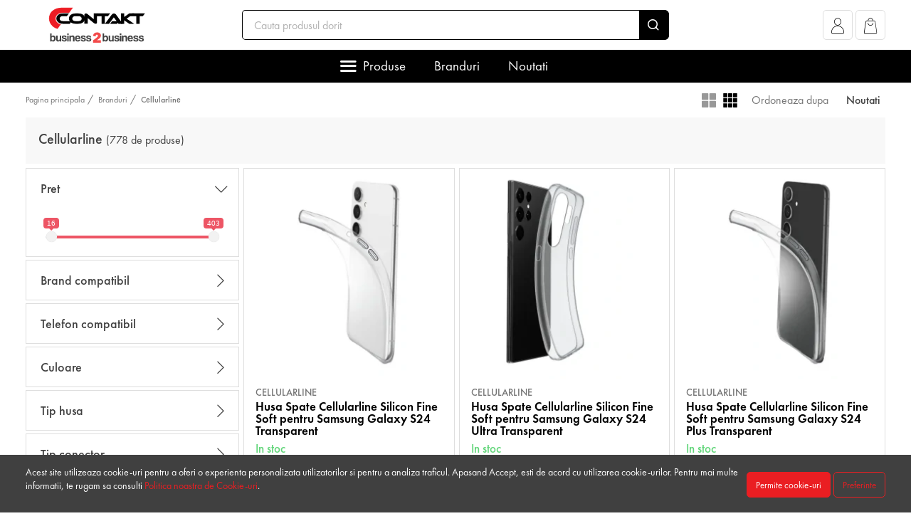

--- FILE ---
content_type: text/html; charset=UTF-8
request_url: https://b2b.contakt.ro/branduri/cellularline
body_size: 30045
content:
<!DOCTYPE html>
<html lang="ro">
    <head>
        <meta charset="utf-8">
        <meta name="viewport" content="width=device-width, initial-scale=1, user-scalable=no">
        <meta http-equiv="x-ua-compatible" content="ie=edge">
        <meta http-equiv="Content-Type" content="text/html; charset=utf-8" />
        <meta name="distribution" content="Global" />
        <meta name="format-detection" content="telephone=no">

        <title>Cellularline - Contakt B2B </title>
        <meta name="description" content="Alege produsele Cellularline la Contakt B2B.">
        <meta http-equiv="content-language" content="ro" />

                    <link rel="canonical" href="https://b2b.contakt.ro/branduri/cellularline" />
        
                    <meta name="robots" content="noindex">
        
        
        
                    <link rel="preload" as="style" href="/dist/a611fe735e32532900b5/themes/default_theme.css?v=1.1.909">
            <link rel="stylesheet" href="/dist/a611fe735e32532900b5/themes/default_theme.css?v=1.1.909">
        
        
                    <link rel="preload" as="style" href="/themes/master/fonts/FuturaPT/futura.css?v=1.1.909">
            <link rel="stylesheet"
                  href="/themes/master/fonts/FuturaPT/futura.css?v=1.1.909"
                  media="print"
                  onload="this.media='all'">
            <noscript>
                <link rel="stylesheet" href="/themes/master/fonts/FuturaPT/futura.css?v=1.1.909">
            </noscript>
                    <link rel="preload" as="style" href="/themes/master/fonts/BebasNeue/bebas.css?v=1.1.909">
            <link rel="stylesheet"
                  href="/themes/master/fonts/BebasNeue/bebas.css?v=1.1.909"
                  media="print"
                  onload="this.media='all'">
            <noscript>
                <link rel="stylesheet" href="/themes/master/fonts/BebasNeue/bebas.css?v=1.1.909">
            </noscript>
                    <link rel="preload" as="style" href="/themes/master/fonts/icomoon/icomoon.css?v=1.1.909">
            <link rel="stylesheet"
                  href="/themes/master/fonts/icomoon/icomoon.css?v=1.1.909"
                  media="print"
                  onload="this.media='all'">
            <noscript>
                <link rel="stylesheet" href="/themes/master/fonts/icomoon/icomoon.css?v=1.1.909">
            </noscript>
                    <link rel="preload" as="style" href="/themes/master/js/slick/slick.css?v=1.1.909">
            <link rel="stylesheet"
                  href="/themes/master/js/slick/slick.css?v=1.1.909"
                  media="print"
                  onload="this.media='all'">
            <noscript>
                <link rel="stylesheet" href="/themes/master/js/slick/slick.css?v=1.1.909">
            </noscript>
                    <link rel="preload" as="style" href="/themes/master/js/slick/slick-theme.css?v=1.1.909">
            <link rel="stylesheet"
                  href="/themes/master/js/slick/slick-theme.css?v=1.1.909"
                  media="print"
                  onload="this.media='all'">
            <noscript>
                <link rel="stylesheet" href="/themes/master/js/slick/slick-theme.css?v=1.1.909">
            </noscript>
        
        
        
        <link rel="apple-touch-icon" sizes="180x180" href="https://b2b.contakt.ro/favicon/apple-touch-icon.png">
        <link rel="icon" type="image/png" sizes="32x32" href="https://b2b.contakt.ro/favicon/favicon-32x32.png">
        <link rel="icon" type="image/png" sizes="16x16" href="https://b2b.contakt.ro/favicon/favicon-16x16.png">
        <link rel="manifest" href="https://b2b.contakt.ro/favicon/site.webmanifest">
                    <link rel="mask-icon" href="https://b2b.contakt.ro/favicon/safari-pinned-tab.svg" color="#35a2d6">
                            <meta name="msapplication-TileColor" content="#ffffff">
                            <meta name="theme-color" content="#ffffff">
        
                
        
        <!-- Google Analytics -->
    <link rel="preconnect" href="https://www.google-analytics.com"/>
    <script>
        (function (i, s, o, g, r, a, m) {
            i['GoogleAnalyticsObject'] = r;
            i[r] = i[r] || function () {
                (i[r].q = i[r].q || []).push(arguments)
            }, i[r].l = 1 * new Date();
            a = s.createElement(o);
            m = s.getElementsByTagName(o)[0];
            a.defer = 1;
            a.src = g;
            m.parentNode.insertBefore(a, m)
        })(window, document, 'script', 'https://www.google-analytics.com/analytics.js', 'ga');

        document.addEventListener("DOMContentLoaded", function () {
            ga('create', 'G-4P2XEERN0X', 'auto');
            ga('require', 'ec');
        })
    </script>
    <!-- End Google Analytics -->

    <!-- Google Analytics4 -->
    <script defer
            src="https://www.googletagmanager.com/gtag/js?id=G-4P2XEERN0X"></script>
    <script>
        window.dataLayer = window.dataLayer || [];

        function gtag() {
            dataLayer.push(arguments);
        }

        // Always set default consent to denied (Consent Mode v2 requirement)
        gtag('consent', 'default', {
            'ad_storage': 'denied',
            'ad_user_data': 'denied',
            'ad_personalization': 'denied',
            'analytics_storage': 'denied',
            'personalization_storage': 'denied',
            'security_storage': 'granted',
            'functionality_storage': 'granted',
        });

        // If user has previously consented, update consent immediately
        
        gtag('js', new Date());

                gtag('config', 'G-4P2XEERN0X');
                gtag('set', 'url_passthrough', true);
        gtag("set", "ads_data_redaction", true);

        function getGAReferrer() {
            var currentReferrer = sessionStorage.getItem('referrer') || 'direct';
            var newReferrer = document.referrer;

            if (newReferrer && !newReferrer.includes(window.location.hostname) && currentReferrer === 'direct') {
                sessionStorage.setItem('referrer', newReferrer);
                return newReferrer;
            }
            return currentReferrer;
        }

        var referrer = getGAReferrer()
        sessionStorage.setItem('referrer', referrer);

        function retrieveGAReferrer() {
            return sessionStorage.getItem('referrer') || 'direct';
        }

            </script>
    <!-- End Google Analytics4 -->











                    <!-- PUSHENGAGE -->
            <script defer> window._peq = window._peq || []; window._peq.push(["init"]); </script>
            <script defer src="https://clientcdn.pushengage.com/core/c97bb9e20faf7ee478be7e39a0586784.js"></script>
            <!-- PUSHENGAGE -->
        
                    <script type="application/ld+json" defer>
            []
        </script>
            
        <meta property="og:title" content="Cellularline"/>
        <meta property="og:type" content="website"/>
        <meta property="og:url" content="https://b2b.contakt.ro/branduri/cellularline"/>
        <meta property="og:image"
              content=""/>
        <meta property="og:description"
              content="Alege produsele Cellularline la Contakt B2B."/>

        
        <meta name="twitter:card" content="summary_large_image">

        
        <meta name="twitter:title" content="Cellularline">
        <meta name="twitter:description"
              content="Alege produsele Cellularline la Contakt B2B.">
        <meta name="twitter:image"
              content="">
                                                                                                                                                                                        <script>
        var logged = JSON.parse(false)
    </script>

        <script type="application/ld+json">
            []
        </script>
        <script type="application/ld+json">
            []
        </script>

        <meta name="csrf-token" content="VQvRQLWgwaW4SS3Ad5pPswxKvZR36VRTN8jfQvQW">
                    <script defer>
                                    window.auto_redirect_to_cart = false
                                    window.infinite_scroll_pagination = false
                                    window.show_prp_price = false
                                    window.reviews_reply_status = false
                                    window.listafirme_status = false
                                    window.show_quick_order = true
                                    window.prechecked_billing_address_same_as_shipping = true
                                    window.disable_pf = true
                                    window.cart_term = true
                                    window.import_b2c_status = false
                                    window.import_b2c_price = false
                                    window.import_b2c_stock = false
                                    window.import_b2c_product_status = true
                                    window.category_url_length = 0
                            </script>
                            <script defer src="/themes/master/js/jquery-3.5.1.min.js?v=a611fe735e32532900b5"></script>
                    <script defer src="/themes/master/js/owl.carousel.min.js?v=a611fe735e32532900b5"></script>
                    <script defer src="/themes/master/js/select2.min.js?v=a611fe735e32532900b5"></script>
                    <script defer src="/dist/a611fe735e32532900b5/themes/default_theme.js?v=a611fe735e32532900b5"></script>
                    <script defer src="/dist/a611fe735e32532900b5/themes/default_theme_scripts.js?v=a611fe735e32532900b5"></script>
                    <script defer src="/themes/master/js/slick/slick.min.js?v=a611fe735e32532900b5"></script>
                <script defer>
            window.currency_format = {"decimals":"2","sup_decimals":true,"thousands_separator":"","decimals_separator":".","currency_position":"end","show_zero":true,"display_name":"Lei","currency_rate":1}
            window.default_currency_format = {"decimals":"2","sup_decimals":true,"thousands_separator":"","decimals_separator":".","currency_position":"end","show_zero":true,"display_name":"Lei","currency_rate":1}
        </script>
                <script defer>
            window.translations = {"yes":"Da","no":"Nu"}
        </script>
        
                
        <script defer>
            window.filtersFunctions = [];
            function initFilters() {
                window.filtersFunctions.forEach(item => {
                    item();
                })
            }
        </script>
    </head>

    <body>
                    <a style="position:fixed;width:130px;height:130px;bottom:-72px;left:15px;z-index:100;cursor: pointer;" target="_blank" href="https://wa.me/+40731043887">
                <img style="max-width: 130px" src="https://b2b.contakt.ro/themes/topro_legno/images/wht.png" />
            </a>
        
        
        
                        <div class="header" id="header">
        <div class="container">
            <div class="header-top">
                <div class="header-top__actions" id="btnStickyMenu">
                    <div class="header-top__actions-item --meniu">
                        <a class="header-top__menu-toggle"><i class="icon-meniu"></i></a>
                    </div>
                </div>
                <div class="header-top__actions d-block d-md-none">
                    <div class="header-top__actions-item --meniu">
                        <a class="header-top__menu-toggle" data-toggle="header-menu"><i class="icon-meniu"></i></a>
                    </div>
                </div>
                <div class="header-top__logo">
                                            <a href="/">
                            <picture>
    <source   srcset="https://b2b.contakt.ro/media/settings/2022/10/20/logo-1070.svg 1x, https://b2b.contakt.ro/media/settings/2022/10/20/logo-1070.svg 2x"  type="image/webp">
        <img
        decode="auto"
        loading="lazy"
        
         width="200"         height="40"         style="aspect-ratio:5;object-fit:contain;"        class="img-fluid"
         srcset="https://b2b.contakt.ro/media/settings/2022/10/20/logo-1070.svg 1x, https://b2b.contakt.ro/media/settings/2022/10/20/logo-1070.svg 2x"          src="https://b2b.contakt.ro/media/settings/2022/10/20/logo-1070.svg"         alt="Contakt B2B"
    >
</picture>


                        </a>
                                    </div>
                <div class="header-top__search d-none d-md-block">
                    <form action="https://b2b.contakt.ro/cauta" id="searchBarFormaa293f8012def1fb746c10389506f49d">
    <div class="input-group header-top__search-bar">
        <input id="searchBaraa293f8012def1fb746c10389506f49d" type="text"
               name="term"
               class="form-control  form-control-lg  loading-input"
               data-toggle="dropdown"
               data-tippy-placement="bottom-start"
               data-tippy-trigger="focusin manual"
               data-target="#searchBarResultsaa293f8012def1fb746c10389506f49d"
               placeholder="Cauta produsul dorit">
        <div class="input-group-append">
            <button class="input-group-text"><i class="icon-search"></i></button>
        </div>
    </div>
</form>

<div class="c-dropdown-search" id="searchBarResultsaa293f8012def1fb746c10389506f49d" style="display: none">
    <div class="c-dropdown-search__products" id="searchBarResultsProductsaa293f8012def1fb746c10389506f49d">
        <div class="c-dropdown-search__example">Introdu produsul pe care il cauti. De exemplu &quot;husa iphone&quot;</div>
    </div>
    <div class="c-dropdown-search__footer" style="display: none" id="searchBarResultsFooteraa293f8012def1fb746c10389506f49d">
        <a href="">Vezi toate produsele (<span id="searchBarResultsTotalaa293f8012def1fb746c10389506f49d"></span>)</a>
    </div>
</div>

                </div>
                <div class="header-top__actions text-right">
                    
                                            <div class="header-top__actions-item">
                            <a class="header-top__actions-item__btn" href="https://b2b.contakt.ro/cont/autentificare" role="button" aria-label="Afiseaza popup pentru cont">
                                <i class="icon-account"></i>
                                
                            </a>
                        </div>
                                                                                    <div class="dropdown header-top__actions-item">
                            <a  href="#" role="button"
    aria-label="Afiseaza popup pentru cos"
    data-toggle="dropdown"
    data-tippy-placement="bottom"
    data-onShow="loadCartDropdown46396125c80f397fe025b40219a7959a"
    class="c-dropdown-cart__icon "
    id="CartDropdownToggle46396125c80f397fe025b40219a7959a">
    <i class="flaticon-cart-o icon-cart"></i>


    <span class="c-dropdown-cart__counter cart-counter" style="opacity: 0" id="CartDropdownCounter46396125c80f397fe025b40219a7959a"></span>
</a>

<div class="c-dropdown-cart" id="CartDropdown46396125c80f397fe025b40219a7959a" style="display: none">
    <div id="CartDropdownNotEmpty46396125c80f397fe025b40219a7959a">
        <div class="c-dropdown-cart__section">
            <div class="c-dropdown-cart__title">Produse in cos <!--(<span id="CartDropdownCount46396125c80f397fe025b40219a7959a">1</span>) --></div>
        </div>
        <div id="CartDropdownCartitems46396125c80f397fe025b40219a7959a">

        </div>
        <div class="c-dropdown-cart__section --subtotal">
            <div class="c-dropdown-cart__subtotal">
                Subtotal: <span class="text-success" id="CartDropdownTotal46396125c80f397fe025b40219a7959a"> 0.00 lei</span>
            </div>
        </div>
        <div class="c-dropdown-cart__section --footer">
            <a class="c-dropdown-cart__checkout" href="https://b2b.contakt.ro/checkout">Vezi cosul</a>
        </div>
    </div>
    <div class="c-dropdown-cart__section text-center" id="CartDropdownEmpty46396125c80f397fe025b40219a7959a">
        Nu sunt produse in cos
    </div>

</div>

                        </div>
                                    </div>
            </div>
            <div class="header-top__search d-block d-md-none">
                <form action="https://b2b.contakt.ro/cauta" id="searchBarFormb6f2d5a8e039e5db6fcb51517a23cfd4">
    <div class="input-group header-top__search-bar">
        <input id="searchBarb6f2d5a8e039e5db6fcb51517a23cfd4" type="text"
               name="term"
               class="form-control  loading-input"
               data-toggle="dropdown"
               data-tippy-placement="bottom-start"
               data-tippy-trigger="focusin manual"
               data-target="#searchBarResultsb6f2d5a8e039e5db6fcb51517a23cfd4"
               placeholder="Cauta produsul dorit">
        <div class="input-group-append">
            <button class="input-group-text"><i class="icon-search"></i></button>
        </div>
    </div>
</form>

<div class="c-dropdown-search" id="searchBarResultsb6f2d5a8e039e5db6fcb51517a23cfd4" style="display: none">
    <div class="c-dropdown-search__products" id="searchBarResultsProductsb6f2d5a8e039e5db6fcb51517a23cfd4">
        <div class="c-dropdown-search__example">Introduceți produsul pe care îl căutați.</div>
    </div>
    <div class="c-dropdown-search__footer" style="display: none" id="searchBarResultsFooterb6f2d5a8e039e5db6fcb51517a23cfd4">
        <a href="">Vezi toate produsele (<span id="searchBarResultsTotalb6f2d5a8e039e5db6fcb51517a23cfd4"></span>)</a>
    </div>
</div>

            </div>
        </div>
        <div class="header-bottom">
    <div class="container">
        <div class="c-header-menu --small-sidebar" id="megamenu_151a615e913b0b6a8d314fabc0b1f956">
            <ul class="c-header-menu__nav nav justify-content-center">
                                                                                        <li class="nav-item">
                                <a class="nav-link" data-toggle="headermenu-open" href="#submenu_151a615e913b0b6a8d314fabc0b1f956_categories">Produse </a>
                                <span class="dropdown-menu-arrow"></span>
                            </li>
                                                                                                <li class="nav-item ">
                                <a class="nav-link "
                                                                       href="https://b2b.contakt.ro/branduri"                                 >Branduri </a>
                                <span class="dropdown-menu-arrow"></span>
                            </li>
                                                                                                <li class="nav-item ">
                                <a class="nav-link "
                                                                       href="https://b2b.contakt.ro/produse-noi"                                 >Noutati </a>
                                <span class="dropdown-menu-arrow"></span>
                            </li>
                                                                        </ul>
                            <div class="c-header-menu__dropdown dropdown-menu" id="submenu_151a615e913b0b6a8d314fabc0b1f956_categories">
                    <div class="c-header-menu__dropdown__content-wrapper">
                        <div class="c-header-menu__dropdown__sidebar">
                                                                                        <div class="c-header-menu__dropdown__sidebar-tab  active "
                                      data-toggle="headermenu-tab" href="#megamenu_151a615e913b0b6a8d314fabc0b1f956_categories_tab_0" >
                                    <a >
                                                                                <span class="c-header-menu__dropdown__sidebar-tab__text">Casti audio si boxe portabile</span>
                                    </a>
                                </div>
                                                            <div class="c-header-menu__dropdown__sidebar-tab "
                                      data-toggle="headermenu-tab" href="#megamenu_151a615e913b0b6a8d314fabc0b1f956_categories_tab_1" >
                                    <a >
                                                                                <span class="c-header-menu__dropdown__sidebar-tab__text">Suport telefoane</span>
                                    </a>
                                </div>
                                                            <div class="c-header-menu__dropdown__sidebar-tab "
                                      data-toggle="headermenu-tab" href="#megamenu_151a615e913b0b6a8d314fabc0b1f956_categories_tab_2" >
                                    <a >
                                                                                <span class="c-header-menu__dropdown__sidebar-tab__text">Cabluri de date telefoane</span>
                                    </a>
                                </div>
                                                            <div class="c-header-menu__dropdown__sidebar-tab "
                                      data-toggle="headermenu-tab" href="#megamenu_151a615e913b0b6a8d314fabc0b1f956_categories_tab_3" >
                                    <a >
                                                                                <span class="c-header-menu__dropdown__sidebar-tab__text">Incarcatoare si docking telefoane</span>
                                    </a>
                                </div>
                                                            <div class="c-header-menu__dropdown__sidebar-tab "
                                      data-toggle="headermenu-tab" href="#megamenu_151a615e913b0b6a8d314fabc0b1f956_categories_tab_4" >
                                    <a >
                                                                                <span class="c-header-menu__dropdown__sidebar-tab__text">Folii de protectie telefoane</span>
                                    </a>
                                </div>
                                                            <div class="c-header-menu__dropdown__sidebar-tab "
                                      data-toggle="headermenu-tab" href="#megamenu_151a615e913b0b6a8d314fabc0b1f956_categories_tab_5" >
                                    <a >
                                                                                <span class="c-header-menu__dropdown__sidebar-tab__text">Huse telefoane</span>
                                    </a>
                                </div>
                                                            <div class="c-header-menu__dropdown__sidebar-tab "
                                      data-toggle="headermenu-tab" href="#megamenu_151a615e913b0b6a8d314fabc0b1f956_categories_tab_6" >
                                    <a >
                                                                                <span class="c-header-menu__dropdown__sidebar-tab__text">Smartwatch &amp; Wearables</span>
                                    </a>
                                </div>
                                                            <div class="c-header-menu__dropdown__sidebar-tab "
                                     >
                                    <a  href="https://b2b.contakt.ro/folii-de-protectie-smartwatch" >
                                                                                <span class="c-header-menu__dropdown__sidebar-tab__text">Folii de protectie Smartwatch</span>
                                    </a>
                                </div>
                                                            <div class="c-header-menu__dropdown__sidebar-tab "
                                      data-toggle="headermenu-tab" href="#megamenu_151a615e913b0b6a8d314fabc0b1f956_categories_tab_8" >
                                    <a >
                                                                                <span class="c-header-menu__dropdown__sidebar-tab__text">Gadgeturi</span>
                                    </a>
                                </div>
                                                            <div class="c-header-menu__dropdown__sidebar-tab "
                                     >
                                    <a  href="https://b2b.contakt.ro/genti-rucsacuri" >
                                                                                <span class="c-header-menu__dropdown__sidebar-tab__text">Genti si Rucsacuri</span>
                                    </a>
                                </div>
                                                            <div class="c-header-menu__dropdown__sidebar-tab "
                                      data-toggle="headermenu-tab" href="#megamenu_151a615e913b0b6a8d314fabc0b1f956_categories_tab_10" >
                                    <a >
                                                                                <span class="c-header-menu__dropdown__sidebar-tab__text">Folii de protectie tablete si navigatie</span>
                                    </a>
                                </div>
                                                            <div class="c-header-menu__dropdown__sidebar-tab "
                                      data-toggle="headermenu-tab" href="#megamenu_151a615e913b0b6a8d314fabc0b1f956_categories_tab_11" >
                                    <a >
                                                                                <span class="c-header-menu__dropdown__sidebar-tab__text">Huse pentru tablete</span>
                                    </a>
                                </div>
                                                            <div class="c-header-menu__dropdown__sidebar-tab "
                                      data-toggle="headermenu-tab" href="#megamenu_151a615e913b0b6a8d314fabc0b1f956_categories_tab_12" >
                                    <a >
                                                                                <span class="c-header-menu__dropdown__sidebar-tab__text">Accesorii PC si laptopuri</span>
                                    </a>
                                </div>
                                                            <div class="c-header-menu__dropdown__sidebar-tab "
                                      data-toggle="headermenu-tab" href="#megamenu_151a615e913b0b6a8d314fabc0b1f956_categories_tab_13" >
                                    <a >
                                                                                <span class="c-header-menu__dropdown__sidebar-tab__text">Accesorii gaming</span>
                                    </a>
                                </div>
                                                            <div class="c-header-menu__dropdown__sidebar-tab "
                                      data-toggle="headermenu-tab" href="#megamenu_151a615e913b0b6a8d314fabc0b1f956_categories_tab_14" >
                                    <a >
                                                                                <span class="c-header-menu__dropdown__sidebar-tab__text">Personal Care</span>
                                    </a>
                                </div>
                                                            <div class="c-header-menu__dropdown__sidebar-tab "
                                      data-toggle="headermenu-tab" href="#megamenu_151a615e913b0b6a8d314fabc0b1f956_categories_tab_15" >
                                    <a >
                                                                                <span class="c-header-menu__dropdown__sidebar-tab__text">Home Care</span>
                                    </a>
                                </div>
                                                            <div class="c-header-menu__dropdown__sidebar-tab "
                                     >
                                    <a  href="https://b2b.contakt.ro/accesori-pc-si-laptopuri" >
                                                                                <span class="c-header-menu__dropdown__sidebar-tab__text">Accesori PC si laptopuri</span>
                                    </a>
                                </div>
                                                    </div>
                        <div class="c-header-menu__dropdown__content">
                                                                                            <div class="c-header-menu__dropdown__content-tab megamenu-tab  active " id="megamenu_151a615e913b0b6a8d314fabc0b1f956_categories_tab_0">
                                    <div class="c-header-menu__dropdown__content-tab-body">
                                                                                    <div class="c-header-menu__dropdown__col">
                                                <a class="c-header-menu__dropdown__col-title" href="https://b2b.contakt.ro/audio/casti-bluetooth">Casti bluetooth</a>
                                                                                            </div>
                                                                                    <div class="c-header-menu__dropdown__col">
                                                <a class="c-header-menu__dropdown__col-title" href="https://b2b.contakt.ro/audio/casti-stereo">Casti stereo</a>
                                                                                            </div>
                                                                                    <div class="c-header-menu__dropdown__col">
                                                <a class="c-header-menu__dropdown__col-title" href="https://b2b.contakt.ro/audio/huse-airpods">Huse AirPods</a>
                                                                                            </div>
                                                                                    <div class="c-header-menu__dropdown__col">
                                                <a class="c-header-menu__dropdown__col-title" href="https://b2b.contakt.ro/audio/boxe">Boxe portabile</a>
                                                                                            </div>
                                                                            </div>
                                    <div class="c-header-menu__dropdown__content-tab-footer">
                                        <div style="flex: 1">
                                            <b>106</b> Produse in aceasta categorie
                                        </div>
                                        <a href="https://b2b.contakt.ro/audio" class="btn btn-primary">Vezi produsele</a>
                                    </div>
                                </div>
                                                                                            <div class="c-header-menu__dropdown__content-tab megamenu-tab " id="megamenu_151a615e913b0b6a8d314fabc0b1f956_categories_tab_1">
                                    <div class="c-header-menu__dropdown__content-tab-body">
                                                                                    <div class="c-header-menu__dropdown__col">
                                                <a class="c-header-menu__dropdown__col-title" href="https://b2b.contakt.ro/suporturi-telefoane/auto">Suporturi auto</a>
                                                                                            </div>
                                                                                    <div class="c-header-menu__dropdown__col">
                                                <a class="c-header-menu__dropdown__col-title" href="https://b2b.contakt.ro/suporturi-telefoane/bicicleta">Suporturi bicicleta</a>
                                                                                            </div>
                                                                                    <div class="c-header-menu__dropdown__col">
                                                <a class="c-header-menu__dropdown__col-title" href="https://b2b.contakt.ro/suporturi-telefoane/magnetice">Suporturi magnetice</a>
                                                                                            </div>
                                                                                    <div class="c-header-menu__dropdown__col">
                                                <a class="c-header-menu__dropdown__col-title" href="https://b2b.contakt.ro/suporturi-telefoane/tip-inel">Suporturi inel</a>
                                                                                            </div>
                                                                                    <div class="c-header-menu__dropdown__col">
                                                <a class="c-header-menu__dropdown__col-title" href="https://b2b.contakt.ro/suporturi-telefoane/selfie-stick">Selfie stick/Trepiede</a>
                                                                                            </div>
                                                                                    <div class="c-header-menu__dropdown__col">
                                                <a class="c-header-menu__dropdown__col-title" href="https://b2b.contakt.ro/suporturi-telefoane/suporturi-universale">Suporturi Universale</a>
                                                                                            </div>
                                                                            </div>
                                    <div class="c-header-menu__dropdown__content-tab-footer">
                                        <div style="flex: 1">
                                            <b>68</b> Produse in aceasta categorie
                                        </div>
                                        <a href="https://b2b.contakt.ro/suporturi-telefoane" class="btn btn-primary">Vezi produsele</a>
                                    </div>
                                </div>
                                                                                            <div class="c-header-menu__dropdown__content-tab megamenu-tab " id="megamenu_151a615e913b0b6a8d314fabc0b1f956_categories_tab_2">
                                    <div class="c-header-menu__dropdown__content-tab-body">
                                                                                    <div class="c-header-menu__dropdown__col">
                                                <a class="c-header-menu__dropdown__col-title" href="https://b2b.contakt.ro/cabluri/microusb">Cabluri MicroUSB</a>
                                                                                            </div>
                                                                                    <div class="c-header-menu__dropdown__col">
                                                <a class="c-header-menu__dropdown__col-title" href="https://b2b.contakt.ro/cabluri/type-c">Cabluri Type-C</a>
                                                                                            </div>
                                                                                    <div class="c-header-menu__dropdown__col">
                                                <a class="c-header-menu__dropdown__col-title" href="https://b2b.contakt.ro/cabluri/lightning">Cabluri Lightning</a>
                                                                                            </div>
                                                                                    <div class="c-header-menu__dropdown__col">
                                                <a class="c-header-menu__dropdown__col-title" href="https://b2b.contakt.ro/cabluri/hdmi">Cabluri HDMI</a>
                                                                                            </div>
                                                                                    <div class="c-header-menu__dropdown__col">
                                                <a class="c-header-menu__dropdown__col-title" href="https://b2b.contakt.ro/cabluri/30-pin">Cabluri 30 pin</a>
                                                                                            </div>
                                                                                    <div class="c-header-menu__dropdown__col">
                                                <a class="c-header-menu__dropdown__col-title" href="https://b2b.contakt.ro/cabluri/audio">Cabluri audio</a>
                                                                                            </div>
                                                                                    <div class="c-header-menu__dropdown__col">
                                                <a class="c-header-menu__dropdown__col-title" href="https://b2b.contakt.ro/cabluri/universale">Cabluri universale</a>
                                                                                            </div>
                                                                                    <div class="c-header-menu__dropdown__col">
                                                <a class="c-header-menu__dropdown__col-title" href="https://b2b.contakt.ro/cabluri/cabluri-usb">Cabluri USB</a>
                                                                                            </div>
                                                                                    <div class="c-header-menu__dropdown__col">
                                                <a class="c-header-menu__dropdown__col-title" href="https://b2b.contakt.ro/cabluri/adaptoare">Adaptoare</a>
                                                                                            </div>
                                                                            </div>
                                    <div class="c-header-menu__dropdown__content-tab-footer">
                                        <div style="flex: 1">
                                            <b>235</b> Produse in aceasta categorie
                                        </div>
                                        <a href="https://b2b.contakt.ro/cabluri" class="btn btn-primary">Vezi produsele</a>
                                    </div>
                                </div>
                                                                                            <div class="c-header-menu__dropdown__content-tab megamenu-tab " id="megamenu_151a615e913b0b6a8d314fabc0b1f956_categories_tab_3">
                                    <div class="c-header-menu__dropdown__content-tab-body">
                                                                                    <div class="c-header-menu__dropdown__col">
                                                <a class="c-header-menu__dropdown__col-title" href="https://b2b.contakt.ro/incarcatoare-telefoane/incarcatoare-retea">Incarcatoare retea</a>
                                                                                            </div>
                                                                                    <div class="c-header-menu__dropdown__col">
                                                <a class="c-header-menu__dropdown__col-title" href="https://b2b.contakt.ro/incarcatoare-telefoane/incarcatoare-auto">Incarcatoare auto</a>
                                                                                            </div>
                                                                                    <div class="c-header-menu__dropdown__col">
                                                <a class="c-header-menu__dropdown__col-title" href="https://b2b.contakt.ro/incarcatoare-telefoane/incarcatoare-wireless">Incarcatoare wireless</a>
                                                                                            </div>
                                                                                    <div class="c-header-menu__dropdown__col">
                                                <a class="c-header-menu__dropdown__col-title" href="https://b2b.contakt.ro/incarcatoare-telefoane/acumulatori-externi">Baterii externe</a>
                                                                                            </div>
                                                                                    <div class="c-header-menu__dropdown__col">
                                                <a class="c-header-menu__dropdown__col-title" href="https://b2b.contakt.ro/incarcatoare-telefoane/kit-incarcator">Seturi incarcatoare</a>
                                                                                            </div>
                                                                            </div>
                                    <div class="c-header-menu__dropdown__content-tab-footer">
                                        <div style="flex: 1">
                                            <b>173</b> Produse in aceasta categorie
                                        </div>
                                        <a href="https://b2b.contakt.ro/incarcatoare-telefoane" class="btn btn-primary">Vezi produsele</a>
                                    </div>
                                </div>
                                                                                            <div class="c-header-menu__dropdown__content-tab megamenu-tab " id="megamenu_151a615e913b0b6a8d314fabc0b1f956_categories_tab_4">
                                    <div class="c-header-menu__dropdown__content-tab-body">
                                                                                    <div class="c-header-menu__dropdown__col">
                                                <a class="c-header-menu__dropdown__col-title" href="https://b2b.contakt.ro/folii-de-protectie-telefoane/apple">Folii Apple iPhone</a>
                                                                                                    <div class="c-header-menu__dropdown__col-children">
                                                                                                                                                                                <div class="c-header-menu__dropdown__col-item"><a href="https://b2b.contakt.ro/folii-de-protectie-telefoane/apple/iphone-15-pro">iPhone 15 Pro</a></div>
                                                                                                                                                                                <div class="c-header-menu__dropdown__col-item"><a href="https://b2b.contakt.ro/folii-de-protectie-telefoane/apple/iphone-15-pro-max-2">iPhone 15 Pro Max</a></div>
                                                                                                                                                                                <div class="c-header-menu__dropdown__col-item"><a href="https://b2b.contakt.ro/folii-de-protectie-telefoane/apple/iphone-15-plus-3">iPhone 15 Plus</a></div>
                                                                                                                                                                                <div class="c-header-menu__dropdown__col-item"><a href="https://b2b.contakt.ro/folii-de-protectie-telefoane/apple/iphone-13-2">iPhone 13</a></div>
                                                                                                                                                                                <div class="c-header-menu__dropdown__col-item"><a href="https://b2b.contakt.ro/folii-de-protectie-telefoane/apple/iphone-16e">iPhone 16e</a></div>
                                                                                                                                                                                <div class="c-header-menu__dropdown__col-item"><a href="https://b2b.contakt.ro/folii-de-protectie-telefoane/apple/iphone-15">iPhone 15</a></div>
                                                                                                                                                                                    <div class="c-header-menu__dropdown__col-more"><a href="https://b2b.contakt.ro/folii-de-protectie-telefoane/apple">arata mai multe...</a></div>
                                                                                                                    </div>
                                                                                            </div>
                                                                                    <div class="c-header-menu__dropdown__col">
                                                <a class="c-header-menu__dropdown__col-title" href="https://b2b.contakt.ro/folii-de-protectie-telefoane/folii-samsung">Folii Samsung</a>
                                                                                                    <div class="c-header-menu__dropdown__col-children">
                                                                                                                                                                                <div class="c-header-menu__dropdown__col-item"><a href="https://b2b.contakt.ro/folii-de-protectie-telefoane/folii-samsung/galaxy-s24-ultra">Galaxy S24 Ultra</a></div>
                                                                                                                                                                                <div class="c-header-menu__dropdown__col-item"><a href="https://b2b.contakt.ro/folii-de-protectie-telefoane/folii-samsung/galaxy-s24-plus">Galaxy S24 Plus</a></div>
                                                                                                                                                                                <div class="c-header-menu__dropdown__col-item"><a href="https://b2b.contakt.ro/folii-de-protectie-telefoane/folii-samsung/galaxy-s24">Galaxy S24</a></div>
                                                                                                                                                                                <div class="c-header-menu__dropdown__col-item"><a href="https://b2b.contakt.ro/folii-de-protectie-telefoane/folii-samsung/galaxy-a52s">Galaxy A52s</a></div>
                                                                                                                                                                                <div class="c-header-menu__dropdown__col-item"><a href="https://b2b.contakt.ro/folii-de-protectie-telefoane/folii-samsung/galaxy-a22">Galaxy A22</a></div>
                                                                                                                                                                                <div class="c-header-menu__dropdown__col-item"><a href="https://b2b.contakt.ro/folii-de-protectie-telefoane/folii-samsung/galaxy-m42-5g">Galaxy M42 5G</a></div>
                                                                                                                                                                                    <div class="c-header-menu__dropdown__col-more"><a href="https://b2b.contakt.ro/folii-de-protectie-telefoane/folii-samsung">arata mai multe...</a></div>
                                                                                                                    </div>
                                                                                            </div>
                                                                                    <div class="c-header-menu__dropdown__col">
                                                <a class="c-header-menu__dropdown__col-title" href="https://b2b.contakt.ro/folii-de-protectie-telefoane/huawei">Folii Huawei</a>
                                                                                                    <div class="c-header-menu__dropdown__col-children">
                                                                                                                                                                                <div class="c-header-menu__dropdown__col-item"><a href="https://b2b.contakt.ro/folii-de-protectie-telefoane/huawei/y5p-1">Y5P</a></div>
                                                                                                                                                                                <div class="c-header-menu__dropdown__col-item"><a href="https://b2b.contakt.ro/folii-de-protectie-telefoane/huawei/Mate 40 Pro 5G">Mate 40 Pro 5G</a></div>
                                                                                                                                                                                <div class="c-header-menu__dropdown__col-item"><a href="https://b2b.contakt.ro/folii-de-protectie-telefoane/huawei/Nova 7 SE 5G Youth">Nova 7 SE 5G Youth</a></div>
                                                                                                                                                                                <div class="c-header-menu__dropdown__col-item"><a href="https://b2b.contakt.ro/folii-de-protectie-telefoane/huawei/y6-prime">Y6 Prime</a></div>
                                                                                                                                                                                <div class="c-header-menu__dropdown__col-item"><a href="https://b2b.contakt.ro/folii-de-protectie-telefoane/huawei/mate-10-porsche-design">Mate 10 Porsche Design</a></div>
                                                                                                                                                                                <div class="c-header-menu__dropdown__col-item"><a href="https://b2b.contakt.ro/folii-de-protectie-telefoane/huawei/honor-play-2018">Honor Play 2018</a></div>
                                                                                                                                                                                    <div class="c-header-menu__dropdown__col-more"><a href="https://b2b.contakt.ro/folii-de-protectie-telefoane/huawei">arata mai multe...</a></div>
                                                                                                                    </div>
                                                                                            </div>
                                                                            </div>
                                    <div class="c-header-menu__dropdown__content-tab-footer">
                                        <div style="flex: 1">
                                            <b>474</b> Produse in aceasta categorie
                                        </div>
                                        <a href="https://b2b.contakt.ro/folii-de-protectie-telefoane" class="btn btn-primary">Vezi produsele</a>
                                    </div>
                                </div>
                                                                                            <div class="c-header-menu__dropdown__content-tab megamenu-tab " id="megamenu_151a615e913b0b6a8d314fabc0b1f956_categories_tab_5">
                                    <div class="c-header-menu__dropdown__content-tab-body">
                                                                                    <div class="c-header-menu__dropdown__col">
                                                <a class="c-header-menu__dropdown__col-title" href="https://b2b.contakt.ro/huse-telefoane/samsung">Huse Samsung</a>
                                                                                                    <div class="c-header-menu__dropdown__col-children">
                                                                                                                                                                                <div class="c-header-menu__dropdown__col-item"><a href="https://b2b.contakt.ro/huse-telefoane/samsung/galaxy-a13-5g">Galaxy A13 5G</a></div>
                                                                                                                                                                                <div class="c-header-menu__dropdown__col-item"><a href="https://b2b.contakt.ro/huse-telefoane/samsung/galaxy-a34-5g">Galaxy A34 5G</a></div>
                                                                                                                                                                                <div class="c-header-menu__dropdown__col-item"><a href="https://b2b.contakt.ro/huse-telefoane/samsung/galaxy-a22-5g">Galaxy A22 5G</a></div>
                                                                                                                                                                                <div class="c-header-menu__dropdown__col-item"><a href="https://b2b.contakt.ro/huse-telefoane/samsung/galaxy-a54-5g">Galaxy A54 5G</a></div>
                                                                                                                                                                                <div class="c-header-menu__dropdown__col-item"><a href="https://b2b.contakt.ro/huse-telefoane/samsung/galaxy-s21-ultra">Galaxy S21 Ultra</a></div>
                                                                                                                                                                                <div class="c-header-menu__dropdown__col-item"><a href="https://b2b.contakt.ro/huse-telefoane/samsung/galaxy-s21-plus">Galaxy S21 Plus</a></div>
                                                                                                                                                                                    <div class="c-header-menu__dropdown__col-more"><a href="https://b2b.contakt.ro/huse-telefoane/samsung">arata mai multe...</a></div>
                                                                                                                    </div>
                                                                                            </div>
                                                                                    <div class="c-header-menu__dropdown__col">
                                                <a class="c-header-menu__dropdown__col-title" href="https://b2b.contakt.ro/huse-telefoane/apple">Huse Apple</a>
                                                                                                    <div class="c-header-menu__dropdown__col-children">
                                                                                                                                                                                <div class="c-header-menu__dropdown__col-item"><a href="https://b2b.contakt.ro/huse-telefoane/apple/iphone-15-pro-max-3">iPhone 15 Pro Max</a></div>
                                                                                                                                                                                <div class="c-header-menu__dropdown__col-item"><a href="https://b2b.contakt.ro/huse-telefoane/apple/iphone-14-pro-max">iPhone 14 Pro Max</a></div>
                                                                                                                                                                                <div class="c-header-menu__dropdown__col-item"><a href="https://b2b.contakt.ro/huse-telefoane/apple/iphone-14-pro">iPhone 14 Pro</a></div>
                                                                                                                                                                                <div class="c-header-menu__dropdown__col-item"><a href="https://b2b.contakt.ro/huse-telefoane/apple/iphone-14-plus">iPhone 14 Plus</a></div>
                                                                                                                                                                                <div class="c-header-menu__dropdown__col-item"><a href="https://b2b.contakt.ro/huse-telefoane/apple/iphone-14">iPhone 14</a></div>
                                                                                                                                                                                <div class="c-header-menu__dropdown__col-item"><a href="https://b2b.contakt.ro/huse-telefoane/apple/iphone-13-Pro-Max">iPhone 13 Pro Max</a></div>
                                                                                                                                                                                    <div class="c-header-menu__dropdown__col-more"><a href="https://b2b.contakt.ro/huse-telefoane/apple">arata mai multe...</a></div>
                                                                                                                    </div>
                                                                                            </div>
                                                                                    <div class="c-header-menu__dropdown__col">
                                                <a class="c-header-menu__dropdown__col-title" href="https://b2b.contakt.ro/huse-telefoane/huawei">Huse Huawei</a>
                                                                                                    <div class="c-header-menu__dropdown__col-children">
                                                                                                                                                                                <div class="c-header-menu__dropdown__col-item"><a href="https://b2b.contakt.ro/huse-telefoane/huawei/nova-10">Nova 10</a></div>
                                                                                                                                                                                <div class="c-header-menu__dropdown__col-item"><a href="https://b2b.contakt.ro/huse-telefoane/huawei/p9-pro">P9 Pro</a></div>
                                                                                                                                                                                <div class="c-header-menu__dropdown__col-item"><a href="https://b2b.contakt.ro/huse-telefoane/huawei/p9">P9</a></div>
                                                                                                                                                                                <div class="c-header-menu__dropdown__col-item"><a href="https://b2b.contakt.ro/huse-telefoane/huawei/nova">Nova</a></div>
                                                                                                                                                                                <div class="c-header-menu__dropdown__col-item"><a href="https://b2b.contakt.ro/huse-telefoane/huawei/nova-5t">Nova 5T</a></div>
                                                                                                                                                                                <div class="c-header-menu__dropdown__col-item"><a href="https://b2b.contakt.ro/huse-telefoane/huawei/y5p">Y5P</a></div>
                                                                                                                                                                                    <div class="c-header-menu__dropdown__col-more"><a href="https://b2b.contakt.ro/huse-telefoane/huawei">arata mai multe...</a></div>
                                                                                                                    </div>
                                                                                            </div>
                                                                                    <div class="c-header-menu__dropdown__col">
                                                <a class="c-header-menu__dropdown__col-title" href="https://b2b.contakt.ro/huse-telefoane/xiaomi">Huse Xiaomi</a>
                                                                                                    <div class="c-header-menu__dropdown__col-children">
                                                                                                                                                                                <div class="c-header-menu__dropdown__col-item"><a href="https://b2b.contakt.ro/huse-telefoane/xiaomi/Redmi 9A">Redmi 9A</a></div>
                                                                                                                                                                                <div class="c-header-menu__dropdown__col-item"><a href="https://b2b.contakt.ro/huse-telefoane/xiaomi/redmi-9at">Redmi 9AT</a></div>
                                                                                                                                                                                <div class="c-header-menu__dropdown__col-item"><a href="https://b2b.contakt.ro/huse-telefoane/xiaomi/redmi-9i">Redmi 9i</a></div>
                                                                                                            </div>
                                                                                            </div>
                                                                                    <div class="c-header-menu__dropdown__col">
                                                <a class="c-header-menu__dropdown__col-title" href="https://b2b.contakt.ro/huse-telefoane/honor">Huse Honor</a>
                                                                                            </div>
                                                                            </div>
                                    <div class="c-header-menu__dropdown__content-tab-footer">
                                        <div style="flex: 1">
                                            <b>1176</b> Produse in aceasta categorie
                                        </div>
                                        <a href="https://b2b.contakt.ro/huse-telefoane" class="btn btn-primary">Vezi produsele</a>
                                    </div>
                                </div>
                                                                                            <div class="c-header-menu__dropdown__content-tab megamenu-tab " id="megamenu_151a615e913b0b6a8d314fabc0b1f956_categories_tab_6">
                                    <div class="c-header-menu__dropdown__content-tab-body">
                                                                                    <div class="c-header-menu__dropdown__col">
                                                <a class="c-header-menu__dropdown__col-title" href="https://b2b.contakt.ro/smartwatch-wearables/smartwatch">Smartwatch</a>
                                                                                            </div>
                                                                                    <div class="c-header-menu__dropdown__col">
                                                <a class="c-header-menu__dropdown__col-title" href="https://b2b.contakt.ro/smartwatch-wearables/accesorii-smartwatch">Accesorii smartwach</a>
                                                                                            </div>
                                                                                    <div class="c-header-menu__dropdown__col">
                                                <a class="c-header-menu__dropdown__col-title" href="https://b2b.contakt.ro/smartwatch-wearables/cabluri-de-incarcare">Cabluri de incarcare</a>
                                                                                            </div>
                                                                            </div>
                                    <div class="c-header-menu__dropdown__content-tab-footer">
                                        <div style="flex: 1">
                                            <b>48</b> Produse in aceasta categorie
                                        </div>
                                        <a href="https://b2b.contakt.ro/smartwatch-wearables" class="btn btn-primary">Vezi produsele</a>
                                    </div>
                                </div>
                                                                                                                             <div class="c-header-menu__dropdown__content-tab megamenu-tab " id="megamenu_151a615e913b0b6a8d314fabc0b1f956_categories_tab_8">
                                    <div class="c-header-menu__dropdown__content-tab-body">
                                                                                    <div class="c-header-menu__dropdown__col">
                                                <a class="c-header-menu__dropdown__col-title" href="https://b2b.contakt.ro/gadgeturi/auto">Auto</a>
                                                                                            </div>
                                                                                    <div class="c-header-menu__dropdown__col">
                                                <a class="c-header-menu__dropdown__col-title" href="https://b2b.contakt.ro/gadgeturi/alte-accesorii">Alte accesorii</a>
                                                                                            </div>
                                                                                    <div class="c-header-menu__dropdown__col">
                                                <a class="c-header-menu__dropdown__col-title" href="https://b2b.contakt.ro/gadgeturi/camere-video">Camere video</a>
                                                                                            </div>
                                                                                    <div class="c-header-menu__dropdown__col">
                                                <a class="c-header-menu__dropdown__col-title" href="https://b2b.contakt.ro/gadgeturi/aparate-si-alte-accesorii">Aparate si alte accesorii</a>
                                                                                            </div>
                                                                                    <div class="c-header-menu__dropdown__col">
                                                <a class="c-header-menu__dropdown__col-title" href="https://b2b.contakt.ro/gadgeturi/surse-de-iluminat">Surse de iluminat</a>
                                                                                            </div>
                                                                            </div>
                                    <div class="c-header-menu__dropdown__content-tab-footer">
                                        <div style="flex: 1">
                                            <b>52</b> Produse in aceasta categorie
                                        </div>
                                        <a href="https://b2b.contakt.ro/gadgeturi" class="btn btn-primary">Vezi produsele</a>
                                    </div>
                                </div>
                                                                                                                             <div class="c-header-menu__dropdown__content-tab megamenu-tab " id="megamenu_151a615e913b0b6a8d314fabc0b1f956_categories_tab_10">
                                    <div class="c-header-menu__dropdown__content-tab-body">
                                                                                    <div class="c-header-menu__dropdown__col">
                                                <a class="c-header-menu__dropdown__col-title" href="https://b2b.contakt.ro/folii-de-protectie-tablete-si-navigatie/apple-2">Folii Apple</a>
                                                                                                    <div class="c-header-menu__dropdown__col-children">
                                                                                                                                                                                <div class="c-header-menu__dropdown__col-item"><a href="https://b2b.contakt.ro/folii-de-protectie-tablete-si-navigatie/apple-2/ipad-2017-9-7-inch">iPad 2017 9.7 Inch</a></div>
                                                                                                                                                                                <div class="c-header-menu__dropdown__col-item"><a href="https://b2b.contakt.ro/folii-de-protectie-tablete-si-navigatie/apple-2/ipad-air-2019-1">iPad Air 2019</a></div>
                                                                                                                                                                                <div class="c-header-menu__dropdown__col-item"><a href="https://b2b.contakt.ro/folii-de-protectie-tablete-si-navigatie/apple-2/ipad-10-2-1">iPad 10.2</a></div>
                                                                                                                                                                                <div class="c-header-menu__dropdown__col-item"><a href="https://b2b.contakt.ro/folii-de-protectie-tablete-si-navigatie/apple-2/ipad-pro-2020">iPad Pro 2020</a></div>
                                                                                                            </div>
                                                                                            </div>
                                                                            </div>
                                    <div class="c-header-menu__dropdown__content-tab-footer">
                                        <div style="flex: 1">
                                            <b>3</b> Produse in aceasta categorie
                                        </div>
                                        <a href="https://b2b.contakt.ro/folii-de-protectie-tablete-si-navigatie" class="btn btn-primary">Vezi produsele</a>
                                    </div>
                                </div>
                                                                                            <div class="c-header-menu__dropdown__content-tab megamenu-tab " id="megamenu_151a615e913b0b6a8d314fabc0b1f956_categories_tab_11">
                                    <div class="c-header-menu__dropdown__content-tab-body">
                                                                                    <div class="c-header-menu__dropdown__col">
                                                <a class="c-header-menu__dropdown__col-title" href="https://b2b.contakt.ro/huse-tableta/samsung-1">Samsung</a>
                                                                                            </div>
                                                                                    <div class="c-header-menu__dropdown__col">
                                                <a class="c-header-menu__dropdown__col-title" href="https://b2b.contakt.ro/huse-tableta/apple-1">Apple</a>
                                                                                                    <div class="c-header-menu__dropdown__col-children">
                                                                                                                                                                                <div class="c-header-menu__dropdown__col-item"><a href="https://b2b.contakt.ro/huse-tableta/apple-1/ipad-air-10-9-2020">iPad Air 10.9 (2020)</a></div>
                                                                                                                                                                                <div class="c-header-menu__dropdown__col-item"><a href="https://b2b.contakt.ro/huse-tableta/apple-1/ipad-pro-12-9">iPad Pro 12.9</a></div>
                                                                                                            </div>
                                                                                            </div>
                                                                            </div>
                                    <div class="c-header-menu__dropdown__content-tab-footer">
                                        <div style="flex: 1">
                                            <b>4</b> Produse in aceasta categorie
                                        </div>
                                        <a href="https://b2b.contakt.ro/huse-tableta" class="btn btn-primary">Vezi produsele</a>
                                    </div>
                                </div>
                                                                                            <div class="c-header-menu__dropdown__content-tab megamenu-tab " id="megamenu_151a615e913b0b6a8d314fabc0b1f956_categories_tab_12">
                                    <div class="c-header-menu__dropdown__content-tab-body">
                                                                                    <div class="c-header-menu__dropdown__col">
                                                <a class="c-header-menu__dropdown__col-title" href="https://b2b.contakt.ro/accesorii-pc-si-laptopuri/mouse">Mouse</a>
                                                                                            </div>
                                                                                    <div class="c-header-menu__dropdown__col">
                                                <a class="c-header-menu__dropdown__col-title" href="https://b2b.contakt.ro/accesorii-pc-si-laptopuri/cititoare-de-carduri">Cititoare de carduri</a>
                                                                                            </div>
                                                                                    <div class="c-header-menu__dropdown__col">
                                                <a class="c-header-menu__dropdown__col-title" href="https://b2b.contakt.ro/accesorii-pc-si-laptopuri/hub-uri">Hub-uri</a>
                                                                                            </div>
                                                                                    <div class="c-header-menu__dropdown__col">
                                                <a class="c-header-menu__dropdown__col-title" href="https://b2b.contakt.ro/accesorii-pc-si-laptopuri/cabluri-periferice">Cabluri Periferice</a>
                                                                                            </div>
                                                                            </div>
                                    <div class="c-header-menu__dropdown__content-tab-footer">
                                        <div style="flex: 1">
                                            <b>19</b> Produse in aceasta categorie
                                        </div>
                                        <a href="https://b2b.contakt.ro/accesorii-pc-si-laptopuri" class="btn btn-primary">Vezi produsele</a>
                                    </div>
                                </div>
                                                                                            <div class="c-header-menu__dropdown__content-tab megamenu-tab " id="megamenu_151a615e913b0b6a8d314fabc0b1f956_categories_tab_13">
                                    <div class="c-header-menu__dropdown__content-tab-body">
                                                                                    <div class="c-header-menu__dropdown__col">
                                                <a class="c-header-menu__dropdown__col-title" href="https://b2b.contakt.ro/accesorii-gaming/alte-accesorii-gaming">Alte Accesorii Gaming</a>
                                                                                            </div>
                                                                                    <div class="c-header-menu__dropdown__col">
                                                <a class="c-header-menu__dropdown__col-title" href="https://b2b.contakt.ro/accesorii-gaming/casti-gaming">Casti gaming</a>
                                                                                            </div>
                                                                            </div>
                                    <div class="c-header-menu__dropdown__content-tab-footer">
                                        <div style="flex: 1">
                                            <b>5</b> Produse in aceasta categorie
                                        </div>
                                        <a href="https://b2b.contakt.ro/accesorii-gaming" class="btn btn-primary">Vezi produsele</a>
                                    </div>
                                </div>
                                                                                            <div class="c-header-menu__dropdown__content-tab megamenu-tab " id="megamenu_151a615e913b0b6a8d314fabc0b1f956_categories_tab_14">
                                    <div class="c-header-menu__dropdown__content-tab-body">
                                                                                    <div class="c-header-menu__dropdown__col">
                                                <a class="c-header-menu__dropdown__col-title" href="https://b2b.contakt.ro/personal-care/shower-gel">Shower Gel</a>
                                                                                            </div>
                                                                                    <div class="c-header-menu__dropdown__col">
                                                <a class="c-header-menu__dropdown__col-title" href="https://b2b.contakt.ro/personal-care/liquid-soap">Liquid Soap</a>
                                                                                            </div>
                                                                            </div>
                                    <div class="c-header-menu__dropdown__content-tab-footer">
                                        <div style="flex: 1">
                                            <b>12</b> Produse in aceasta categorie
                                        </div>
                                        <a href="https://b2b.contakt.ro/personal-care" class="btn btn-primary">Vezi produsele</a>
                                    </div>
                                </div>
                                                                                            <div class="c-header-menu__dropdown__content-tab megamenu-tab " id="megamenu_151a615e913b0b6a8d314fabc0b1f956_categories_tab_15">
                                    <div class="c-header-menu__dropdown__content-tab-body">
                                                                                    <div class="c-header-menu__dropdown__col">
                                                <a class="c-header-menu__dropdown__col-title" href="https://b2b.contakt.ro/home-care/detergents">Detergents</a>
                                                                                            </div>
                                                                                    <div class="c-header-menu__dropdown__col">
                                                <a class="c-header-menu__dropdown__col-title" href="https://b2b.contakt.ro/home-care/deodorants">Deodorants</a>
                                                                                            </div>
                                                                            </div>
                                    <div class="c-header-menu__dropdown__content-tab-footer">
                                        <div style="flex: 1">
                                            <b>51</b> Produse in aceasta categorie
                                        </div>
                                        <a href="https://b2b.contakt.ro/home-care" class="btn btn-primary">Vezi produsele</a>
                                    </div>
                                </div>
                                                                                     </div>
                    </div>
                </div>
                                                                                                                                                                        </div>
    </div>
</div>

<div class="c-header-menu-mobile">
                                        <div class="c-header-menu-mobile__item">
                    <a class="c-header-menu-mobile__item-title collapsed" data-toggle="collapse" href="#submenu-mobile_151a615e913b0b6a8d314fabc0b1f956_categories"> Produse                         <i class="c-header-menu-mobile__item__caret rotate-icon flaticon-chevron-right icon-chevron-right"></i>
                    </a>
                    <div class="c-header-menu-mobile__item__content collapse" id="submenu-mobile_151a615e913b0b6a8d314fabc0b1f956_categories">
                                                    <div class="c-header-menu-mobile__item --level2 collapsed ">
                                <a class="c-header-menu-mobile__item-title" href="https://b2b.contakt.ro/audio" >
                                                                        <span class="c-header-menu-mobile__dropdown__sidebar-tab__text">Casti audio si boxe portabile</span>
                                </a>
                                                                    <div class="dropdownArrow collapsed"  data-toggle="collapse" href="#submenu-mobile_151a615e913b0b6a8d314fabc0b1f956_categories_1457" >
                                        <i class="c-header-menu-mobile__item__caret rotate-icon flaticon-chevron-right icon-chevron-right"></i>
                                    </div>
                                                            </div>
                                                            <div class="c-header-menu-mobile__item__content collapse"
     id="submenu-mobile_151a615e913b0b6a8d314fabc0b1f956_categories_1457" style="padding-left: 10px">
            <div class="c-header-menu-mobile__item collapsed" style="padding-left: 20px">
            <a class="c-header-menu-mobile__item-title" href="https://b2b.contakt.ro/audio/casti-bluetooth">
                
                Casti bluetooth
            </a>

                    </div>

                    <div class="c-header-menu-mobile__item collapsed" style="padding-left: 20px">
            <a class="c-header-menu-mobile__item-title" href="https://b2b.contakt.ro/audio/casti-stereo">
                
                Casti stereo
            </a>

                    </div>

                    <div class="c-header-menu-mobile__item collapsed" style="padding-left: 20px">
            <a class="c-header-menu-mobile__item-title" href="https://b2b.contakt.ro/audio/huse-airpods">
                
                Huse AirPods
            </a>

                    </div>

                    <div class="c-header-menu-mobile__item collapsed" style="padding-left: 20px">
            <a class="c-header-menu-mobile__item-title" href="https://b2b.contakt.ro/audio/boxe">
                
                Boxe portabile
            </a>

                    </div>

                <div class="c-header-menu-mobile__item collapsed padding_item">
        <a class="c-header-menu-mobile__item-title"
           href="https://b2b.contakt.ro/audio">Vezi toate Casti audio si boxe portabile</a>
    </div>
</div>

                                                                                <div class="c-header-menu-mobile__item --level2 collapsed ">
                                <a class="c-header-menu-mobile__item-title" href="https://b2b.contakt.ro/suporturi-telefoane" >
                                                                        <span class="c-header-menu-mobile__dropdown__sidebar-tab__text">Suport telefoane</span>
                                </a>
                                                                    <div class="dropdownArrow collapsed"  data-toggle="collapse" href="#submenu-mobile_151a615e913b0b6a8d314fabc0b1f956_categories_8" >
                                        <i class="c-header-menu-mobile__item__caret rotate-icon flaticon-chevron-right icon-chevron-right"></i>
                                    </div>
                                                            </div>
                                                            <div class="c-header-menu-mobile__item__content collapse"
     id="submenu-mobile_151a615e913b0b6a8d314fabc0b1f956_categories_8" style="padding-left: 10px">
            <div class="c-header-menu-mobile__item collapsed" style="padding-left: 20px">
            <a class="c-header-menu-mobile__item-title" href="https://b2b.contakt.ro/suporturi-telefoane/auto">
                
                Suporturi auto
            </a>

                    </div>

                    <div class="c-header-menu-mobile__item collapsed" style="padding-left: 20px">
            <a class="c-header-menu-mobile__item-title" href="https://b2b.contakt.ro/suporturi-telefoane/bicicleta">
                
                Suporturi bicicleta
            </a>

                    </div>

                    <div class="c-header-menu-mobile__item collapsed" style="padding-left: 20px">
            <a class="c-header-menu-mobile__item-title" href="https://b2b.contakt.ro/suporturi-telefoane/magnetice">
                
                Suporturi magnetice
            </a>

                    </div>

                    <div class="c-header-menu-mobile__item collapsed" style="padding-left: 20px">
            <a class="c-header-menu-mobile__item-title" href="https://b2b.contakt.ro/suporturi-telefoane/tip-inel">
                
                Suporturi inel
            </a>

                    </div>

                    <div class="c-header-menu-mobile__item collapsed" style="padding-left: 20px">
            <a class="c-header-menu-mobile__item-title" href="https://b2b.contakt.ro/suporturi-telefoane/selfie-stick">
                
                Selfie stick/Trepiede
            </a>

                    </div>

                    <div class="c-header-menu-mobile__item collapsed" style="padding-left: 20px">
            <a class="c-header-menu-mobile__item-title" href="https://b2b.contakt.ro/suporturi-telefoane/suporturi-universale">
                
                Suporturi Universale
            </a>

                    </div>

                <div class="c-header-menu-mobile__item collapsed padding_item">
        <a class="c-header-menu-mobile__item-title"
           href="https://b2b.contakt.ro/suporturi-telefoane">Vezi toate Suport telefoane</a>
    </div>
</div>

                                                                                <div class="c-header-menu-mobile__item --level2 collapsed ">
                                <a class="c-header-menu-mobile__item-title" href="https://b2b.contakt.ro/cabluri" >
                                                                        <span class="c-header-menu-mobile__dropdown__sidebar-tab__text">Cabluri de date telefoane</span>
                                </a>
                                                                    <div class="dropdownArrow collapsed"  data-toggle="collapse" href="#submenu-mobile_151a615e913b0b6a8d314fabc0b1f956_categories_7" >
                                        <i class="c-header-menu-mobile__item__caret rotate-icon flaticon-chevron-right icon-chevron-right"></i>
                                    </div>
                                                            </div>
                                                            <div class="c-header-menu-mobile__item__content collapse"
     id="submenu-mobile_151a615e913b0b6a8d314fabc0b1f956_categories_7" style="padding-left: 10px">
            <div class="c-header-menu-mobile__item collapsed" style="padding-left: 20px">
            <a class="c-header-menu-mobile__item-title" href="https://b2b.contakt.ro/cabluri/microusb">
                
                Cabluri MicroUSB
            </a>

                    </div>

                    <div class="c-header-menu-mobile__item collapsed" style="padding-left: 20px">
            <a class="c-header-menu-mobile__item-title" href="https://b2b.contakt.ro/cabluri/type-c">
                
                Cabluri Type-C
            </a>

                    </div>

                    <div class="c-header-menu-mobile__item collapsed" style="padding-left: 20px">
            <a class="c-header-menu-mobile__item-title" href="https://b2b.contakt.ro/cabluri/lightning">
                
                Cabluri Lightning
            </a>

                    </div>

                    <div class="c-header-menu-mobile__item collapsed" style="padding-left: 20px">
            <a class="c-header-menu-mobile__item-title" href="https://b2b.contakt.ro/cabluri/hdmi">
                
                Cabluri HDMI
            </a>

                    </div>

                    <div class="c-header-menu-mobile__item collapsed" style="padding-left: 20px">
            <a class="c-header-menu-mobile__item-title" href="https://b2b.contakt.ro/cabluri/30-pin">
                
                Cabluri 30 pin
            </a>

                    </div>

                    <div class="c-header-menu-mobile__item collapsed" style="padding-left: 20px">
            <a class="c-header-menu-mobile__item-title" href="https://b2b.contakt.ro/cabluri/audio">
                
                Cabluri audio
            </a>

                    </div>

                    <div class="c-header-menu-mobile__item collapsed" style="padding-left: 20px">
            <a class="c-header-menu-mobile__item-title" href="https://b2b.contakt.ro/cabluri/universale">
                
                Cabluri universale
            </a>

                    </div>

                    <div class="c-header-menu-mobile__item collapsed" style="padding-left: 20px">
            <a class="c-header-menu-mobile__item-title" href="https://b2b.contakt.ro/cabluri/cabluri-usb">
                
                Cabluri USB
            </a>

                    </div>

                    <div class="c-header-menu-mobile__item collapsed" style="padding-left: 20px">
            <a class="c-header-menu-mobile__item-title" href="https://b2b.contakt.ro/cabluri/adaptoare">
                
                Adaptoare
            </a>

                    </div>

                <div class="c-header-menu-mobile__item collapsed padding_item">
        <a class="c-header-menu-mobile__item-title"
           href="https://b2b.contakt.ro/cabluri">Vezi toate Cabluri de date telefoane</a>
    </div>
</div>

                                                                                <div class="c-header-menu-mobile__item --level2 collapsed ">
                                <a class="c-header-menu-mobile__item-title" href="https://b2b.contakt.ro/incarcatoare-telefoane" >
                                                                        <span class="c-header-menu-mobile__dropdown__sidebar-tab__text">Incarcatoare si docking telefoane</span>
                                </a>
                                                                    <div class="dropdownArrow collapsed"  data-toggle="collapse" href="#submenu-mobile_151a615e913b0b6a8d314fabc0b1f956_categories_6" >
                                        <i class="c-header-menu-mobile__item__caret rotate-icon flaticon-chevron-right icon-chevron-right"></i>
                                    </div>
                                                            </div>
                                                            <div class="c-header-menu-mobile__item__content collapse"
     id="submenu-mobile_151a615e913b0b6a8d314fabc0b1f956_categories_6" style="padding-left: 10px">
            <div class="c-header-menu-mobile__item collapsed" style="padding-left: 20px">
            <a class="c-header-menu-mobile__item-title" href="https://b2b.contakt.ro/incarcatoare-telefoane/incarcatoare-retea">
                
                Incarcatoare retea
            </a>

                    </div>

                    <div class="c-header-menu-mobile__item collapsed" style="padding-left: 20px">
            <a class="c-header-menu-mobile__item-title" href="https://b2b.contakt.ro/incarcatoare-telefoane/incarcatoare-auto">
                
                Incarcatoare auto
            </a>

                    </div>

                    <div class="c-header-menu-mobile__item collapsed" style="padding-left: 20px">
            <a class="c-header-menu-mobile__item-title" href="https://b2b.contakt.ro/incarcatoare-telefoane/incarcatoare-wireless">
                
                Incarcatoare wireless
            </a>

                    </div>

                    <div class="c-header-menu-mobile__item collapsed" style="padding-left: 20px">
            <a class="c-header-menu-mobile__item-title" href="https://b2b.contakt.ro/incarcatoare-telefoane/acumulatori-externi">
                
                Baterii externe
            </a>

                    </div>

                    <div class="c-header-menu-mobile__item collapsed" style="padding-left: 20px">
            <a class="c-header-menu-mobile__item-title" href="https://b2b.contakt.ro/incarcatoare-telefoane/kit-incarcator">
                
                Seturi incarcatoare
            </a>

                    </div>

                <div class="c-header-menu-mobile__item collapsed padding_item">
        <a class="c-header-menu-mobile__item-title"
           href="https://b2b.contakt.ro/incarcatoare-telefoane">Vezi toate Incarcatoare si docking telefoane</a>
    </div>
</div>

                                                                                <div class="c-header-menu-mobile__item --level2 collapsed ">
                                <a class="c-header-menu-mobile__item-title" href="https://b2b.contakt.ro/folii-de-protectie-telefoane" >
                                                                        <span class="c-header-menu-mobile__dropdown__sidebar-tab__text">Folii de protectie telefoane</span>
                                </a>
                                                                    <div class="dropdownArrow collapsed"  data-toggle="collapse" href="#submenu-mobile_151a615e913b0b6a8d314fabc0b1f956_categories_5" >
                                        <i class="c-header-menu-mobile__item__caret rotate-icon flaticon-chevron-right icon-chevron-right"></i>
                                    </div>
                                                            </div>
                                                            <div class="c-header-menu-mobile__item__content collapse"
     id="submenu-mobile_151a615e913b0b6a8d314fabc0b1f956_categories_5" style="padding-left: 10px">
            <div class="c-header-menu-mobile__item collapsed" style="padding-left: 20px">
            <a class="c-header-menu-mobile__item-title" href="https://b2b.contakt.ro/folii-de-protectie-telefoane/apple">
                
                Folii Apple iPhone
            </a>

                            <div class="dropdownArrow collapsed"  data-toggle="collapse"
                     href="#submenu-mobile_151a615e913b0b6a8d314fabc0b1f956_categories_87" >
                    <i class="c-header-menu-mobile__item__caret rotate-icon flaticon-chevron-right"></i>
                </div>
                    </div>

                    <div class="c-header-menu-mobile__item__content collapse"
     id="submenu-mobile_151a615e913b0b6a8d314fabc0b1f956_categories_87" style="padding-left: 10px">
            <div class="c-header-menu-mobile__item collapsed" style="padding-left: 20px">
            <a class="c-header-menu-mobile__item-title" href="https://b2b.contakt.ro/folii-de-protectie-telefoane/apple/iphone-15-pro">
                
                iPhone 15 Pro
            </a>

                    </div>

                    <div class="c-header-menu-mobile__item collapsed" style="padding-left: 20px">
            <a class="c-header-menu-mobile__item-title" href="https://b2b.contakt.ro/folii-de-protectie-telefoane/apple/iphone-15-pro-max-2">
                
                iPhone 15 Pro Max
            </a>

                    </div>

                    <div class="c-header-menu-mobile__item collapsed" style="padding-left: 20px">
            <a class="c-header-menu-mobile__item-title" href="https://b2b.contakt.ro/folii-de-protectie-telefoane/apple/iphone-15-plus-3">
                
                iPhone 15 Plus
            </a>

                    </div>

                    <div class="c-header-menu-mobile__item collapsed" style="padding-left: 20px">
            <a class="c-header-menu-mobile__item-title" href="https://b2b.contakt.ro/folii-de-protectie-telefoane/apple/iphone-13-2">
                
                iPhone 13
            </a>

                    </div>

                    <div class="c-header-menu-mobile__item collapsed" style="padding-left: 20px">
            <a class="c-header-menu-mobile__item-title" href="https://b2b.contakt.ro/folii-de-protectie-telefoane/apple/iphone-16e">
                
                iPhone 16e
            </a>

                    </div>

                    <div class="c-header-menu-mobile__item collapsed" style="padding-left: 20px">
            <a class="c-header-menu-mobile__item-title" href="https://b2b.contakt.ro/folii-de-protectie-telefoane/apple/iphone-15">
                
                iPhone 15
            </a>

                    </div>

                    <div class="c-header-menu-mobile__item collapsed" style="padding-left: 20px">
            <a class="c-header-menu-mobile__item-title" href="https://b2b.contakt.ro/folii-de-protectie-telefoane/apple/iphone-14-pro-max-2">
                
                iPhone 14 Pro Max
            </a>

                    </div>

                    <div class="c-header-menu-mobile__item collapsed" style="padding-left: 20px">
            <a class="c-header-menu-mobile__item-title" href="https://b2b.contakt.ro/folii-de-protectie-telefoane/apple/iphone-14-pro-2">
                
                iPhone 14 Pro
            </a>

                    </div>

                    <div class="c-header-menu-mobile__item collapsed" style="padding-left: 20px">
            <a class="c-header-menu-mobile__item-title" href="https://b2b.contakt.ro/folii-de-protectie-telefoane/apple/iphone-14-plus-2">
                
                iPhone 14 Plus
            </a>

                    </div>

                    <div class="c-header-menu-mobile__item collapsed" style="padding-left: 20px">
            <a class="c-header-menu-mobile__item-title" href="https://b2b.contakt.ro/folii-de-protectie-telefoane/apple/iphone-14-2">
                
                iPhone 14
            </a>

                    </div>

                    <div class="c-header-menu-mobile__item collapsed" style="padding-left: 20px">
            <a class="c-header-menu-mobile__item-title" href="https://b2b.contakt.ro/folii-de-protectie-telefoane/apple/iphone-13-pro-max">
                
                iPhone  13 Pro Max
            </a>

                    </div>

                    <div class="c-header-menu-mobile__item collapsed" style="padding-left: 20px">
            <a class="c-header-menu-mobile__item-title" href="https://b2b.contakt.ro/folii-de-protectie-telefoane/apple/iphone-13-pro">
                
                iPhone 13 Pro
            </a>

                    </div>

                    <div class="c-header-menu-mobile__item collapsed" style="padding-left: 20px">
            <a class="c-header-menu-mobile__item-title" href="https://b2b.contakt.ro/folii-de-protectie-telefoane/apple/12-pro-max">
                
                iPhone 12 Pro Max
            </a>

                    </div>

                    <div class="c-header-menu-mobile__item collapsed" style="padding-left: 20px">
            <a class="c-header-menu-mobile__item-title" href="https://b2b.contakt.ro/folii-de-protectie-telefoane/apple/12-pro">
                
                iPhone 12 Pro
            </a>

                    </div>

                    <div class="c-header-menu-mobile__item collapsed" style="padding-left: 20px">
            <a class="c-header-menu-mobile__item-title" href="https://b2b.contakt.ro/folii-de-protectie-telefoane/apple/12">
                
                iPhone 12
            </a>

                    </div>

                    <div class="c-header-menu-mobile__item collapsed" style="padding-left: 20px">
            <a class="c-header-menu-mobile__item-title" href="https://b2b.contakt.ro/folii-de-protectie-telefoane/apple/iphone-12-mini-1">
                
                iPhone 12 Mini
            </a>

                    </div>

                    <div class="c-header-menu-mobile__item collapsed" style="padding-left: 20px">
            <a class="c-header-menu-mobile__item-title" href="https://b2b.contakt.ro/folii-de-protectie-telefoane/apple/iphone-se-2">
                
                iPhone SE 2
            </a>

                    </div>

                    <div class="c-header-menu-mobile__item collapsed" style="padding-left: 20px">
            <a class="c-header-menu-mobile__item-title" href="https://b2b.contakt.ro/folii-de-protectie-telefoane/apple/iphone-11">
                
                iPhone 11
            </a>

                    </div>

                    <div class="c-header-menu-mobile__item collapsed" style="padding-left: 20px">
            <a class="c-header-menu-mobile__item-title" href="https://b2b.contakt.ro/folii-de-protectie-telefoane/apple/iphone-11-pro">
                
                iPhone 11 Pro
            </a>

                    </div>

                    <div class="c-header-menu-mobile__item collapsed" style="padding-left: 20px">
            <a class="c-header-menu-mobile__item-title" href="https://b2b.contakt.ro/folii-de-protectie-telefoane/apple/11-pro-max">
                
                iPhone 11 Pro Max
            </a>

                    </div>

                    <div class="c-header-menu-mobile__item collapsed" style="padding-left: 20px">
            <a class="c-header-menu-mobile__item-title" href="https://b2b.contakt.ro/folii-de-protectie-telefoane/apple/iphone-xs-max">
                
                iPhone XS Max
            </a>

                    </div>

                    <div class="c-header-menu-mobile__item collapsed" style="padding-left: 20px">
            <a class="c-header-menu-mobile__item-title" href="https://b2b.contakt.ro/folii-de-protectie-telefoane/apple/iphone-xs">
                
                iPhone XS
            </a>

                    </div>

                    <div class="c-header-menu-mobile__item collapsed" style="padding-left: 20px">
            <a class="c-header-menu-mobile__item-title" href="https://b2b.contakt.ro/folii-de-protectie-telefoane/apple/iphone-xr">
                
                iPhone XR
            </a>

                    </div>

                    <div class="c-header-menu-mobile__item collapsed" style="padding-left: 20px">
            <a class="c-header-menu-mobile__item-title" href="https://b2b.contakt.ro/folii-de-protectie-telefoane/apple/iphone-x">
                
                iPhone X
            </a>

                    </div>

                    <div class="c-header-menu-mobile__item collapsed" style="padding-left: 20px">
            <a class="c-header-menu-mobile__item-title" href="https://b2b.contakt.ro/folii-de-protectie-telefoane/apple/iphone-8-plus">
                
                iPhone 8 Plus
            </a>

                    </div>

                    <div class="c-header-menu-mobile__item collapsed" style="padding-left: 20px">
            <a class="c-header-menu-mobile__item-title" href="https://b2b.contakt.ro/folii-de-protectie-telefoane/apple/iphone-8">
                
                iPhone 8
            </a>

                    </div>

                    <div class="c-header-menu-mobile__item collapsed" style="padding-left: 20px">
            <a class="c-header-menu-mobile__item-title" href="https://b2b.contakt.ro/folii-de-protectie-telefoane/apple/iphone-7-plus">
                
                iPhone 7 Plus
            </a>

                    </div>

                    <div class="c-header-menu-mobile__item collapsed" style="padding-left: 20px">
            <a class="c-header-menu-mobile__item-title" href="https://b2b.contakt.ro/folii-de-protectie-telefoane/apple/iphone-7">
                
                iPhone 7
            </a>

                    </div>

                    <div class="c-header-menu-mobile__item collapsed" style="padding-left: 20px">
            <a class="c-header-menu-mobile__item-title" href="https://b2b.contakt.ro/folii-de-protectie-telefoane/apple/iphone-4-4s">
                
                iPhone 4/4S
            </a>

                    </div>

                    <div class="c-header-menu-mobile__item collapsed" style="padding-left: 20px">
            <a class="c-header-menu-mobile__item-title" href="https://b2b.contakt.ro/folii-de-protectie-telefoane/apple/iphone-6s-plus">
                
                iPhone 6S Plus
            </a>

                    </div>

                    <div class="c-header-menu-mobile__item collapsed" style="padding-left: 20px">
            <a class="c-header-menu-mobile__item-title" href="https://b2b.contakt.ro/folii-de-protectie-telefoane/apple/iphone-hong-kong">
                
                iPhone Hong-Kong
            </a>

                    </div>

                    <div class="c-header-menu-mobile__item collapsed" style="padding-left: 20px">
            <a class="c-header-menu-mobile__item-title" href="https://b2b.contakt.ro/folii-de-protectie-telefoane/apple/iphone-6s">
                
                iPhone 6S
            </a>

                    </div>

                    <div class="c-header-menu-mobile__item collapsed" style="padding-left: 20px">
            <a class="c-header-menu-mobile__item-title" href="https://b2b.contakt.ro/folii-de-protectie-telefoane/apple/iphone-13-mini-2">
                
                iPhone 13 mini
            </a>

                    </div>

                <div class="c-header-menu-mobile__item collapsed padding_item">
        <a class="c-header-menu-mobile__item-title"
           href="https://b2b.contakt.ro/folii-de-protectie-telefoane/apple">Vezi toate Folii Apple iPhone</a>
    </div>
</div>

                    <div class="c-header-menu-mobile__item collapsed" style="padding-left: 20px">
            <a class="c-header-menu-mobile__item-title" href="https://b2b.contakt.ro/folii-de-protectie-telefoane/folii-samsung">
                
                Folii Samsung
            </a>

                            <div class="dropdownArrow collapsed"  data-toggle="collapse"
                     href="#submenu-mobile_151a615e913b0b6a8d314fabc0b1f956_categories_62" >
                    <i class="c-header-menu-mobile__item__caret rotate-icon flaticon-chevron-right"></i>
                </div>
                    </div>

                    <div class="c-header-menu-mobile__item__content collapse"
     id="submenu-mobile_151a615e913b0b6a8d314fabc0b1f956_categories_62" style="padding-left: 10px">
            <div class="c-header-menu-mobile__item collapsed" style="padding-left: 20px">
            <a class="c-header-menu-mobile__item-title" href="https://b2b.contakt.ro/folii-de-protectie-telefoane/folii-samsung/galaxy-s24-ultra">
                
                Galaxy S24 Ultra
            </a>

                    </div>

                    <div class="c-header-menu-mobile__item collapsed" style="padding-left: 20px">
            <a class="c-header-menu-mobile__item-title" href="https://b2b.contakt.ro/folii-de-protectie-telefoane/folii-samsung/galaxy-s24-plus">
                
                Galaxy S24 Plus
            </a>

                    </div>

                    <div class="c-header-menu-mobile__item collapsed" style="padding-left: 20px">
            <a class="c-header-menu-mobile__item-title" href="https://b2b.contakt.ro/folii-de-protectie-telefoane/folii-samsung/galaxy-s24">
                
                Galaxy S24
            </a>

                    </div>

                    <div class="c-header-menu-mobile__item collapsed" style="padding-left: 20px">
            <a class="c-header-menu-mobile__item-title" href="https://b2b.contakt.ro/folii-de-protectie-telefoane/folii-samsung/galaxy-a52s">
                
                Galaxy A52s
            </a>

                    </div>

                    <div class="c-header-menu-mobile__item collapsed" style="padding-left: 20px">
            <a class="c-header-menu-mobile__item-title" href="https://b2b.contakt.ro/folii-de-protectie-telefoane/folii-samsung/galaxy-a22">
                
                Galaxy A22
            </a>

                    </div>

                    <div class="c-header-menu-mobile__item collapsed" style="padding-left: 20px">
            <a class="c-header-menu-mobile__item-title" href="https://b2b.contakt.ro/folii-de-protectie-telefoane/folii-samsung/galaxy-m42-5g">
                
                Galaxy M42 5G
            </a>

                    </div>

                    <div class="c-header-menu-mobile__item collapsed" style="padding-left: 20px">
            <a class="c-header-menu-mobile__item-title" href="https://b2b.contakt.ro/folii-de-protectie-telefoane/folii-samsung/galaxy-a52-6">
                
                Galaxy A52
            </a>

                    </div>

                    <div class="c-header-menu-mobile__item collapsed" style="padding-left: 20px">
            <a class="c-header-menu-mobile__item-title" href="https://b2b.contakt.ro/folii-de-protectie-telefoane/folii-samsung/galaxy-note-20-ultra-1">
                
                Galaxy Note 20 Ultra
            </a>

                    </div>

                    <div class="c-header-menu-mobile__item collapsed" style="padding-left: 20px">
            <a class="c-header-menu-mobile__item-title" href="https://b2b.contakt.ro/folii-de-protectie-telefoane/folii-samsung/galaxy-s20-fe">
                
                Galaxy S20 FE
            </a>

                    </div>

                    <div class="c-header-menu-mobile__item collapsed" style="padding-left: 20px">
            <a class="c-header-menu-mobile__item-title" href="https://b2b.contakt.ro/folii-de-protectie-telefoane/folii-samsung/galaxy-m10">
                
                Galaxy M10
            </a>

                    </div>

                    <div class="c-header-menu-mobile__item collapsed" style="padding-left: 20px">
            <a class="c-header-menu-mobile__item-title" href="https://b2b.contakt.ro/folii-de-protectie-telefoane/folii-samsung/galaxy-a70">
                
                Galaxy A70
            </a>

                    </div>

                    <div class="c-header-menu-mobile__item collapsed" style="padding-left: 20px">
            <a class="c-header-menu-mobile__item-title" href="https://b2b.contakt.ro/folii-de-protectie-telefoane/folii-samsung/galaxy-a50">
                
                Galaxy A50
            </a>

                    </div>

                    <div class="c-header-menu-mobile__item collapsed" style="padding-left: 20px">
            <a class="c-header-menu-mobile__item-title" href="https://b2b.contakt.ro/folii-de-protectie-telefoane/folii-samsung/galaxy-a40">
                
                Galaxy A40
            </a>

                    </div>

                    <div class="c-header-menu-mobile__item collapsed" style="padding-left: 20px">
            <a class="c-header-menu-mobile__item-title" href="https://b2b.contakt.ro/folii-de-protectie-telefoane/folii-samsung/galaxy-a30">
                
                Galaxy A30
            </a>

                    </div>

                    <div class="c-header-menu-mobile__item collapsed" style="padding-left: 20px">
            <a class="c-header-menu-mobile__item-title" href="https://b2b.contakt.ro/folii-de-protectie-telefoane/folii-samsung/galaxy-a10">
                
                Galaxy A10
            </a>

                    </div>

                    <div class="c-header-menu-mobile__item collapsed" style="padding-left: 20px">
            <a class="c-header-menu-mobile__item-title" href="https://b2b.contakt.ro/folii-de-protectie-telefoane/folii-samsung/galaxy-a50">
                
                Galaxy A50
            </a>

                    </div>

                    <div class="c-header-menu-mobile__item collapsed" style="padding-left: 20px">
            <a class="c-header-menu-mobile__item-title" href="https://b2b.contakt.ro/folii-de-protectie-telefoane/folii-samsung/galaxy-a70">
                
                Galaxy A70
            </a>

                    </div>

                    <div class="c-header-menu-mobile__item collapsed" style="padding-left: 20px">
            <a class="c-header-menu-mobile__item-title" href="https://b2b.contakt.ro/folii-de-protectie-telefoane/folii-samsung/galaxy-s7">
                
                Galaxy S7
            </a>

                    </div>

                    <div class="c-header-menu-mobile__item collapsed" style="padding-left: 20px">
            <a class="c-header-menu-mobile__item-title" href="https://b2b.contakt.ro/folii-de-protectie-telefoane/folii-samsung/galaxy-j7-2016">
                
                Galaxy J7 2016
            </a>

                    </div>

                    <div class="c-header-menu-mobile__item collapsed" style="padding-left: 20px">
            <a class="c-header-menu-mobile__item-title" href="https://b2b.contakt.ro/folii-de-protectie-telefoane/folii-samsung/galaxy-s6-edge">
                
                Galaxy S6 Edge
            </a>

                    </div>

                    <div class="c-header-menu-mobile__item collapsed" style="padding-left: 20px">
            <a class="c-header-menu-mobile__item-title" href="https://b2b.contakt.ro/folii-de-protectie-telefoane/folii-samsung/galaxy-s6">
                
                Galaxy S6
            </a>

                    </div>

                    <div class="c-header-menu-mobile__item collapsed" style="padding-left: 20px">
            <a class="c-header-menu-mobile__item-title" href="https://b2b.contakt.ro/folii-de-protectie-telefoane/folii-samsung/galaxy-s5">
                
                Galaxy S5
            </a>

                    </div>

                    <div class="c-header-menu-mobile__item collapsed" style="padding-left: 20px">
            <a class="c-header-menu-mobile__item-title" href="https://b2b.contakt.ro/folii-de-protectie-telefoane/folii-samsung/galaxy-s4">
                
                Galaxy S4
            </a>

                    </div>

                    <div class="c-header-menu-mobile__item collapsed" style="padding-left: 20px">
            <a class="c-header-menu-mobile__item-title" href="https://b2b.contakt.ro/folii-de-protectie-telefoane/folii-samsung/galaxy-s3">
                
                Galaxy S3
            </a>

                    </div>

                    <div class="c-header-menu-mobile__item collapsed" style="padding-left: 20px">
            <a class="c-header-menu-mobile__item-title" href="https://b2b.contakt.ro/folii-de-protectie-telefoane/folii-samsung/galaxy-a3">
                
                Galaxy A3
            </a>

                    </div>

                    <div class="c-header-menu-mobile__item collapsed" style="padding-left: 20px">
            <a class="c-header-menu-mobile__item-title" href="https://b2b.contakt.ro/folii-de-protectie-telefoane/folii-samsung/galaxy-a3-2016">
                
                Galaxy A3 2016
            </a>

                    </div>

                    <div class="c-header-menu-mobile__item collapsed" style="padding-left: 20px">
            <a class="c-header-menu-mobile__item-title" href="https://b2b.contakt.ro/folii-de-protectie-telefoane/folii-samsung/galaxy-a7-2016">
                
                Galaxy A7 2016
            </a>

                    </div>

                    <div class="c-header-menu-mobile__item collapsed" style="padding-left: 20px">
            <a class="c-header-menu-mobile__item-title" href="https://b2b.contakt.ro/folii-de-protectie-telefoane/folii-samsung/galaxy-s-5mini">
                
                Galaxy S5 Mini
            </a>

                    </div>

                    <div class="c-header-menu-mobile__item collapsed" style="padding-left: 20px">
            <a class="c-header-menu-mobile__item-title" href="https://b2b.contakt.ro/folii-de-protectie-telefoane/folii-samsung/a5-2016">
                
                Galaxy A5 2016
            </a>

                    </div>

                    <div class="c-header-menu-mobile__item collapsed" style="padding-left: 20px">
            <a class="c-header-menu-mobile__item-title" href="https://b2b.contakt.ro/folii-de-protectie-telefoane/folii-samsung/galaxy-lte-4g">
                
                Galaxy Core Lte 4G
            </a>

                    </div>

                    <div class="c-header-menu-mobile__item collapsed" style="padding-left: 20px">
            <a class="c-header-menu-mobile__item-title" href="https://b2b.contakt.ro/folii-de-protectie-telefoane/folii-samsung/galaxy-grand-neo">
                
                Galaxy Grand Neo
            </a>

                    </div>

                    <div class="c-header-menu-mobile__item collapsed" style="padding-left: 20px">
            <a class="c-header-menu-mobile__item-title" href="https://b2b.contakt.ro/folii-de-protectie-telefoane/folii-samsung/galaxy-grand-prime">
                
                Galaxy Grand Prime
            </a>

                    </div>

                    <div class="c-header-menu-mobile__item collapsed" style="padding-left: 20px">
            <a class="c-header-menu-mobile__item-title" href="https://b2b.contakt.ro/folii-de-protectie-telefoane/folii-samsung/galaxy-note-3">
                
                Galaxy Note 3
            </a>

                    </div>

                    <div class="c-header-menu-mobile__item collapsed" style="padding-left: 20px">
            <a class="c-header-menu-mobile__item-title" href="https://b2b.contakt.ro/folii-de-protectie-telefoane/folii-samsung/galaxy-note-4">
                
                Galaxy Note 4
            </a>

                    </div>

                    <div class="c-header-menu-mobile__item collapsed" style="padding-left: 20px">
            <a class="c-header-menu-mobile__item-title" href="https://b2b.contakt.ro/folii-de-protectie-telefoane/folii-samsung/galaxy-s2">
                
                Galaxy S2
            </a>

                    </div>

                    <div class="c-header-menu-mobile__item collapsed" style="padding-left: 20px">
            <a class="c-header-menu-mobile__item-title" href="https://b2b.contakt.ro/folii-de-protectie-telefoane/folii-samsung/galaxy-s6-edge-plus">
                
                Galaxy S6 Edge Plus
            </a>

                    </div>

                    <div class="c-header-menu-mobile__item collapsed" style="padding-left: 20px">
            <a class="c-header-menu-mobile__item-title" href="https://b2b.contakt.ro/folii-de-protectie-telefoane/folii-samsung/galaxy-xcover-3">
                
                Galaxy Xcover 3
            </a>

                    </div>

                    <div class="c-header-menu-mobile__item collapsed" style="padding-left: 20px">
            <a class="c-header-menu-mobile__item-title" href="https://b2b.contakt.ro/folii-de-protectie-telefoane/folii-samsung/galaxy-j2-2016">
                
                Galaxy J2 2016
            </a>

                    </div>

                    <div class="c-header-menu-mobile__item collapsed" style="padding-left: 20px">
            <a class="c-header-menu-mobile__item-title" href="https://b2b.contakt.ro/folii-de-protectie-telefoane/folii-samsung/galaxy-j5-prime">
                
                Galaxy J5 Prime
            </a>

                    </div>

                    <div class="c-header-menu-mobile__item collapsed" style="padding-left: 20px">
            <a class="c-header-menu-mobile__item-title" href="https://b2b.contakt.ro/folii-de-protectie-telefoane/folii-samsung/galaxy-note-5">
                
                Galaxy Note 5
            </a>

                    </div>

                    <div class="c-header-menu-mobile__item collapsed" style="padding-left: 20px">
            <a class="c-header-menu-mobile__item-title" href="https://b2b.contakt.ro/folii-de-protectie-telefoane/folii-samsung/galaxy-xcover-4">
                
                Galaxy Xcover 4
            </a>

                    </div>

                    <div class="c-header-menu-mobile__item collapsed" style="padding-left: 20px">
            <a class="c-header-menu-mobile__item-title" href="https://b2b.contakt.ro/folii-de-protectie-telefoane/folii-samsung/galaxy-a9-2019">
                
                Galaxy A9 2019
            </a>

                    </div>

                    <div class="c-header-menu-mobile__item collapsed" style="padding-left: 20px">
            <a class="c-header-menu-mobile__item-title" href="https://b2b.contakt.ro/folii-de-protectie-telefoane/folii-samsung/galaxy-a71">
                
                Galaxy A71
            </a>

                    </div>

                    <div class="c-header-menu-mobile__item collapsed" style="padding-left: 20px">
            <a class="c-header-menu-mobile__item-title" href="https://b2b.contakt.ro/folii-de-protectie-telefoane/folii-samsung/galaxy-a41-1">
                
                Galaxy A41
            </a>

                    </div>

                    <div class="c-header-menu-mobile__item collapsed" style="padding-left: 20px">
            <a class="c-header-menu-mobile__item-title" href="https://b2b.contakt.ro/folii-de-protectie-telefoane/folii-samsung/galaxy-j8-2018-1">
                
                Galaxy J8 2018
            </a>

                    </div>

                    <div class="c-header-menu-mobile__item collapsed" style="padding-left: 20px">
            <a class="c-header-menu-mobile__item-title" href="https://b2b.contakt.ro/folii-de-protectie-telefoane/folii-samsung/galaxy-a21-1">
                
                Galaxy A21
            </a>

                    </div>

                    <div class="c-header-menu-mobile__item collapsed" style="padding-left: 20px">
            <a class="c-header-menu-mobile__item-title" href="https://b2b.contakt.ro/folii-de-protectie-telefoane/folii-samsung/galaxy-m51">
                
                Galaxy M51
            </a>

                    </div>

                    <div class="c-header-menu-mobile__item collapsed" style="padding-left: 20px">
            <a class="c-header-menu-mobile__item-title" href="https://b2b.contakt.ro/folii-de-protectie-telefoane/folii-samsung/galaxy-a20-1">
                
                Galaxy A20
            </a>

                    </div>

                    <div class="c-header-menu-mobile__item collapsed" style="padding-left: 20px">
            <a class="c-header-menu-mobile__item-title" href="https://b2b.contakt.ro/folii-de-protectie-telefoane/folii-samsung/galaxy-xcover-pro">
                
                Galaxy Xcover Pro
            </a>

                    </div>

                    <div class="c-header-menu-mobile__item collapsed" style="padding-left: 20px">
            <a class="c-header-menu-mobile__item-title" href="https://b2b.contakt.ro/folii-de-protectie-telefoane/folii-samsung/galaxy-s20-ultra-5g">
                
                Galaxy S20 Ultra 5G
            </a>

                    </div>

                    <div class="c-header-menu-mobile__item collapsed" style="padding-left: 20px">
            <a class="c-header-menu-mobile__item-title" href="https://b2b.contakt.ro/folii-de-protectie-telefoane/folii-samsung/galaxy-s20-plus-5g">
                
                Galaxy S20 Plus 5G
            </a>

                    </div>

                    <div class="c-header-menu-mobile__item collapsed" style="padding-left: 20px">
            <a class="c-header-menu-mobile__item-title" href="https://b2b.contakt.ro/folii-de-protectie-telefoane/folii-samsung/galaxy-c5">
                
                Galaxy C5
            </a>

                    </div>

                    <div class="c-header-menu-mobile__item collapsed" style="padding-left: 20px">
            <a class="c-header-menu-mobile__item-title" href="https://b2b.contakt.ro/folii-de-protectie-telefoane/folii-samsung/galaxy-note-edge">
                
                Galaxy Note Edge
            </a>

                    </div>

                    <div class="c-header-menu-mobile__item collapsed" style="padding-left: 20px">
            <a class="c-header-menu-mobile__item-title" href="https://b2b.contakt.ro/folii-de-protectie-telefoane/folii-samsung/galaxy-a3-2013">
                
                Galaxy A3 (2013)
            </a>

                    </div>

                    <div class="c-header-menu-mobile__item collapsed" style="padding-left: 20px">
            <a class="c-header-menu-mobile__item-title" href="https://b2b.contakt.ro/folii-de-protectie-telefoane/folii-samsung/galaxy-note-2">
                
                Galaxy Note 2
            </a>

                    </div>

                    <div class="c-header-menu-mobile__item collapsed" style="padding-left: 20px">
            <a class="c-header-menu-mobile__item-title" href="https://b2b.contakt.ro/folii-de-protectie-telefoane/folii-samsung/galaxy-a5-2015">
                
                Galaxy A5 (2015)
            </a>

                    </div>

                    <div class="c-header-menu-mobile__item collapsed" style="padding-left: 20px">
            <a class="c-header-menu-mobile__item-title" href="https://b2b.contakt.ro/folii-de-protectie-telefoane/folii-samsung/galaxy-a7-2017-1">
                
                Galaxy A7 (2017)
            </a>

                    </div>

                    <div class="c-header-menu-mobile__item collapsed" style="padding-left: 20px">
            <a class="c-header-menu-mobile__item-title" href="https://b2b.contakt.ro/folii-de-protectie-telefoane/folii-samsung/galaxy-j5-2015">
                
                Galaxy J5 (2015)
            </a>

                    </div>

                    <div class="c-header-menu-mobile__item collapsed" style="padding-left: 20px">
            <a class="c-header-menu-mobile__item-title" href="https://b2b.contakt.ro/folii-de-protectie-telefoane/folii-samsung/galaxy-j4">
                
                Galaxy J4
            </a>

                    </div>

                    <div class="c-header-menu-mobile__item collapsed" style="padding-left: 20px">
            <a class="c-header-menu-mobile__item-title" href="https://b2b.contakt.ro/folii-de-protectie-telefoane/folii-samsung/galaxy-a8-star">
                
                Galaxy A8 Star
            </a>

                    </div>

                    <div class="c-header-menu-mobile__item collapsed" style="padding-left: 20px">
            <a class="c-header-menu-mobile__item-title" href="https://b2b.contakt.ro/folii-de-protectie-telefoane/folii-samsung/galaxy-j2-2018">
                
                Galaxy J2(2018)
            </a>

                    </div>

                    <div class="c-header-menu-mobile__item collapsed" style="padding-left: 20px">
            <a class="c-header-menu-mobile__item-title" href="https://b2b.contakt.ro/folii-de-protectie-telefoane/folii-samsung/galaxy-j3-achive-2018">
                
                Galaxy J3 Achive(2018)
            </a>

                    </div>

                    <div class="c-header-menu-mobile__item collapsed" style="padding-left: 20px">
            <a class="c-header-menu-mobile__item-title" href="https://b2b.contakt.ro/folii-de-protectie-telefoane/folii-samsung/galaxy-on-8">
                
                Galaxy ON 8
            </a>

                    </div>

                    <div class="c-header-menu-mobile__item collapsed" style="padding-left: 20px">
            <a class="c-header-menu-mobile__item-title" href="https://b2b.contakt.ro/folii-de-protectie-telefoane/folii-samsung/galaxy-grand-prime-pro">
                
                Galaxy Grand Prime Pro
            </a>

                    </div>

                    <div class="c-header-menu-mobile__item collapsed" style="padding-left: 20px">
            <a class="c-header-menu-mobile__item-title" href="https://b2b.contakt.ro/folii-de-protectie-telefoane/folii-samsung/galaxy-j7-star">
                
                Galaxy J7 Star
            </a>

                    </div>

                    <div class="c-header-menu-mobile__item collapsed" style="padding-left: 20px">
            <a class="c-header-menu-mobile__item-title" href="https://b2b.contakt.ro/folii-de-protectie-telefoane/folii-samsung/galaxy-note-fe-fan-edition">
                
                Galaxy Note FE(Fan Edition)
            </a>

                    </div>

                    <div class="c-header-menu-mobile__item collapsed" style="padding-left: 20px">
            <a class="c-header-menu-mobile__item-title" href="https://b2b.contakt.ro/folii-de-protectie-telefoane/folii-samsung/galaxy-on-6">
                
                Galaxy ON 6
            </a>

                    </div>

                    <div class="c-header-menu-mobile__item collapsed" style="padding-left: 20px">
            <a class="c-header-menu-mobile__item-title" href="https://b2b.contakt.ro/folii-de-protectie-telefoane/folii-samsung/galaxy-j4-core">
                
                Galaxy J4 Core
            </a>

                    </div>

                    <div class="c-header-menu-mobile__item collapsed" style="padding-left: 20px">
            <a class="c-header-menu-mobile__item-title" href="https://b2b.contakt.ro/folii-de-protectie-telefoane/folii-samsung/galaxy-s7-mini">
                
                Galaxy S7 Mini
            </a>

                    </div>

                    <div class="c-header-menu-mobile__item collapsed" style="padding-left: 20px">
            <a class="c-header-menu-mobile__item-title" href="https://b2b.contakt.ro/folii-de-protectie-telefoane/folii-samsung/galaxy-j3-pro-1">
                
                Galaxy J3 Pro
            </a>

                    </div>

                    <div class="c-header-menu-mobile__item collapsed" style="padding-left: 20px">
            <a class="c-header-menu-mobile__item-title" href="https://b2b.contakt.ro/folii-de-protectie-telefoane/folii-samsung/galaxy-on-7">
                
                Galaxy ON 7
            </a>

                    </div>

                    <div class="c-header-menu-mobile__item collapsed" style="padding-left: 20px">
            <a class="c-header-menu-mobile__item-title" href="https://b2b.contakt.ro/folii-de-protectie-telefoane/folii-samsung/galaxy-note-4-edge">
                
                Galaxy Note 4 Edge
            </a>

                    </div>

                    <div class="c-header-menu-mobile__item collapsed" style="padding-left: 20px">
            <a class="c-header-menu-mobile__item-title" href="https://b2b.contakt.ro/folii-de-protectie-telefoane/folii-samsung/galaxy-j6-2018-1">
                
                Galaxy J6 2018
            </a>

                    </div>

                    <div class="c-header-menu-mobile__item collapsed" style="padding-left: 20px">
            <a class="c-header-menu-mobile__item-title" href="https://b2b.contakt.ro/folii-de-protectie-telefoane/folii-samsung/galaxy-j3-prime">
                
                Galaxy J3 Prime
            </a>

                    </div>

                    <div class="c-header-menu-mobile__item collapsed" style="padding-left: 20px">
            <a class="c-header-menu-mobile__item-title" href="https://b2b.contakt.ro/folii-de-protectie-telefoane/folii-samsung/galaxy-j5-pro">
                
                Galaxy J5 Pro
            </a>

                    </div>

                    <div class="c-header-menu-mobile__item collapsed" style="padding-left: 20px">
            <a class="c-header-menu-mobile__item-title" href="https://b2b.contakt.ro/folii-de-protectie-telefoane/folii-samsung/galaxy-j7-prime-2">
                
                Galaxy J7 Prime 2
            </a>

                    </div>

                    <div class="c-header-menu-mobile__item collapsed" style="padding-left: 20px">
            <a class="c-header-menu-mobile__item-title" href="https://b2b.contakt.ro/folii-de-protectie-telefoane/folii-samsung/galaxy-c7-pro">
                
                Galaxy C7 Pro
            </a>

                    </div>

                    <div class="c-header-menu-mobile__item collapsed" style="padding-left: 20px">
            <a class="c-header-menu-mobile__item-title" href="https://b2b.contakt.ro/folii-de-protectie-telefoane/folii-samsung/z4">
                
                Z4
            </a>

                    </div>

                    <div class="c-header-menu-mobile__item collapsed" style="padding-left: 20px">
            <a class="c-header-menu-mobile__item-title" href="https://b2b.contakt.ro/folii-de-protectie-telefoane/folii-samsung/galaxy-s8-active">
                
                Galaxy S8 Active
            </a>

                    </div>

                    <div class="c-header-menu-mobile__item collapsed" style="padding-left: 20px">
            <a class="c-header-menu-mobile__item-title" href="https://b2b.contakt.ro/folii-de-protectie-telefoane/folii-samsung/galaxy-j3-emerge">
                
                Galaxy J3 Emerge
            </a>

                    </div>

                    <div class="c-header-menu-mobile__item collapsed" style="padding-left: 20px">
            <a class="c-header-menu-mobile__item-title" href="https://b2b.contakt.ro/folii-de-protectie-telefoane/folii-samsung/galaxy-j7-v">
                
                Galaxy J7 V
            </a>

                    </div>

                    <div class="c-header-menu-mobile__item collapsed" style="padding-left: 20px">
            <a class="c-header-menu-mobile__item-title" href="https://b2b.contakt.ro/folii-de-protectie-telefoane/folii-samsung/galaxy-j2-core">
                
                Galaxy J2 Core
            </a>

                    </div>

                    <div class="c-header-menu-mobile__item collapsed" style="padding-left: 20px">
            <a class="c-header-menu-mobile__item-title" href="https://b2b.contakt.ro/folii-de-protectie-telefoane/folii-samsung/galaxy-grand-prime-plus">
                
                Galaxy Grand Prime Plus
            </a>

                    </div>

                    <div class="c-header-menu-mobile__item collapsed" style="padding-left: 20px">
            <a class="c-header-menu-mobile__item-title" href="https://b2b.contakt.ro/folii-de-protectie-telefoane/folii-samsung/galaxy-c5-pro">
                
                Galaxy C5 Pro
            </a>

                    </div>

                    <div class="c-header-menu-mobile__item collapsed" style="padding-left: 20px">
            <a class="c-header-menu-mobile__item-title" href="https://b2b.contakt.ro/folii-de-protectie-telefoane/folii-samsung/galaxy-a9-pro">
                
                Galaxy A9 Pro
            </a>

                    </div>

                    <div class="c-header-menu-mobile__item collapsed" style="padding-left: 20px">
            <a class="c-header-menu-mobile__item-title" href="https://b2b.contakt.ro/folii-de-protectie-telefoane/folii-samsung/galaxy-a3-2015">
                
                Galaxy A3 2015
            </a>

                    </div>

                    <div class="c-header-menu-mobile__item collapsed" style="padding-left: 20px">
            <a class="c-header-menu-mobile__item-title" href="https://b2b.contakt.ro/folii-de-protectie-telefoane/folii-samsung/galaxy-infinity-j6">
                
                Galaxy Infinity J6
            </a>

                    </div>

                    <div class="c-header-menu-mobile__item collapsed" style="padding-left: 20px">
            <a class="c-header-menu-mobile__item-title" href="https://b2b.contakt.ro/folii-de-protectie-telefoane/folii-samsung/galaxy-j7-neo">
                
                Galaxy J7 Neo
            </a>

                    </div>

                    <div class="c-header-menu-mobile__item collapsed" style="padding-left: 20px">
            <a class="c-header-menu-mobile__item-title" href="https://b2b.contakt.ro/folii-de-protectie-telefoane/folii-samsung/galaxy-alpha-1">
                
                Galaxy Alpha
            </a>

                    </div>

                    <div class="c-header-menu-mobile__item collapsed" style="padding-left: 20px">
            <a class="c-header-menu-mobile__item-title" href="https://b2b.contakt.ro/folii-de-protectie-telefoane/folii-samsung/galaxy-c9-pro">
                
                Galaxy C9 Pro
            </a>

                    </div>

                    <div class="c-header-menu-mobile__item collapsed" style="padding-left: 20px">
            <a class="c-header-menu-mobile__item-title" href="https://b2b.contakt.ro/folii-de-protectie-telefoane/folii-samsung/galaxy-mega-5-8">
                
                Galaxy Mega 5.8
            </a>

                    </div>

                    <div class="c-header-menu-mobile__item collapsed" style="padding-left: 20px">
            <a class="c-header-menu-mobile__item-title" href="https://b2b.contakt.ro/folii-de-protectie-telefoane/folii-samsung/galaxy-j6-plus-2018-1">
                
                Galaxy J6 Plus 2018
            </a>

                    </div>

                    <div class="c-header-menu-mobile__item collapsed" style="padding-left: 20px">
            <a class="c-header-menu-mobile__item-title" href="https://b2b.contakt.ro/folii-de-protectie-telefoane/folii-samsung/galaxy-a8-2016">
                
                Galaxy A8(2016)
            </a>

                    </div>

                    <div class="c-header-menu-mobile__item collapsed" style="padding-left: 20px">
            <a class="c-header-menu-mobile__item-title" href="https://b2b.contakt.ro/folii-de-protectie-telefoane/folii-samsung/galaxy-a6s">
                
                Galaxy A6s
            </a>

                    </div>

                    <div class="c-header-menu-mobile__item collapsed" style="padding-left: 20px">
            <a class="c-header-menu-mobile__item-title" href="https://b2b.contakt.ro/folii-de-protectie-telefoane/folii-samsung/galaxy-e7">
                
                Galaxy E7
            </a>

                    </div>

                    <div class="c-header-menu-mobile__item collapsed" style="padding-left: 20px">
            <a class="c-header-menu-mobile__item-title" href="https://b2b.contakt.ro/folii-de-protectie-telefoane/folii-samsung/galaxy-on-5">
                
                Galaxy ON 5
            </a>

                    </div>

                    <div class="c-header-menu-mobile__item collapsed" style="padding-left: 20px">
            <a class="c-header-menu-mobile__item-title" href="https://b2b.contakt.ro/folii-de-protectie-telefoane/folii-samsung/on-5-2016">
                
                ON 5 (2016)
            </a>

                    </div>

                    <div class="c-header-menu-mobile__item collapsed" style="padding-left: 20px">
            <a class="c-header-menu-mobile__item-title" href="https://b2b.contakt.ro/folii-de-protectie-telefoane/folii-samsung/galaxy-on-5-pro-2016">
                
                Galaxy ON 5 Pro(2016)
            </a>

                    </div>

                    <div class="c-header-menu-mobile__item collapsed" style="padding-left: 20px">
            <a class="c-header-menu-mobile__item-title" href="https://b2b.contakt.ro/folii-de-protectie-telefoane/folii-samsung/galaxy-on7-2016">
                
                Galaxy ON7(2016)
            </a>

                    </div>

                    <div class="c-header-menu-mobile__item collapsed" style="padding-left: 20px">
            <a class="c-header-menu-mobile__item-title" href="https://b2b.contakt.ro/folii-de-protectie-telefoane/folii-samsung/galaxy-on7-prime-2016">
                
                Galaxy ON7 Prime(2016)
            </a>

                    </div>

                    <div class="c-header-menu-mobile__item collapsed" style="padding-left: 20px">
            <a class="c-header-menu-mobile__item-title" href="https://b2b.contakt.ro/folii-de-protectie-telefoane/folii-samsung/galaxy-on7-pro-2016">
                
                Galaxy ON7 Pro(2016)
            </a>

                    </div>

                    <div class="c-header-menu-mobile__item collapsed" style="padding-left: 20px">
            <a class="c-header-menu-mobile__item-title" href="https://b2b.contakt.ro/folii-de-protectie-telefoane/folii-samsung/galaxy-a9s-2018">
                
                Galaxy A9S(2018)
            </a>

                    </div>

                    <div class="c-header-menu-mobile__item collapsed" style="padding-left: 20px">
            <a class="c-header-menu-mobile__item-title" href="https://b2b.contakt.ro/folii-de-protectie-telefoane/folii-samsung/galaxy-a2-core-2019">
                
                Galaxy A2 Core(2019)
            </a>

                    </div>

                    <div class="c-header-menu-mobile__item collapsed" style="padding-left: 20px">
            <a class="c-header-menu-mobile__item-title" href="https://b2b.contakt.ro/folii-de-protectie-telefoane/folii-samsung/galaxy-j7-duo">
                
                Galaxy J7 Duo
            </a>

                    </div>

                    <div class="c-header-menu-mobile__item collapsed" style="padding-left: 20px">
            <a class="c-header-menu-mobile__item-title" href="https://b2b.contakt.ro/folii-de-protectie-telefoane/folii-samsung/galaxy-j7-pro">
                
                Galaxy J7 Pro
            </a>

                    </div>

                    <div class="c-header-menu-mobile__item collapsed" style="padding-left: 20px">
            <a class="c-header-menu-mobile__item-title" href="https://b2b.contakt.ro/folii-de-protectie-telefoane/folii-samsung/galaxy-s5-neo">
                
                Galaxy S5 Neo
            </a>

                    </div>

                    <div class="c-header-menu-mobile__item collapsed" style="padding-left: 20px">
            <a class="c-header-menu-mobile__item-title" href="https://b2b.contakt.ro/folii-de-protectie-telefoane/folii-samsung/galaxy-a90">
                
                Galaxy A90
            </a>

                    </div>

                    <div class="c-header-menu-mobile__item collapsed" style="padding-left: 20px">
            <a class="c-header-menu-mobile__item-title" href="https://b2b.contakt.ro/folii-de-protectie-telefoane/folii-samsung/galaxy-jean-2">
                
                Galaxy Jean 2
            </a>

                    </div>

                    <div class="c-header-menu-mobile__item collapsed" style="padding-left: 20px">
            <a class="c-header-menu-mobile__item-title" href="https://b2b.contakt.ro/folii-de-protectie-telefoane/folii-samsung/galaxy-m40">
                
                Galaxy M40
            </a>

                    </div>

                    <div class="c-header-menu-mobile__item collapsed" style="padding-left: 20px">
            <a class="c-header-menu-mobile__item-title" href="https://b2b.contakt.ro/folii-de-protectie-telefoane/folii-samsung/galaxy-wide-4">
                
                Galaxy Wide 4
            </a>

                    </div>

                    <div class="c-header-menu-mobile__item collapsed" style="padding-left: 20px">
            <a class="c-header-menu-mobile__item-title" href="https://b2b.contakt.ro/folii-de-protectie-telefoane/folii-samsung/galaxy-xcover-4s">
                
                Galaxy Xcover 4S
            </a>

                    </div>

                    <div class="c-header-menu-mobile__item collapsed" style="padding-left: 20px">
            <a class="c-header-menu-mobile__item-title" href="https://b2b.contakt.ro/folii-de-protectie-telefoane/folii-samsung/galaxy-j1-mini-prime">
                
                Galaxy J1 Mini Prime
            </a>

                    </div>

                    <div class="c-header-menu-mobile__item collapsed" style="padding-left: 20px">
            <a class="c-header-menu-mobile__item-title" href="https://b2b.contakt.ro/folii-de-protectie-telefoane/folii-samsung/galaxy-s10-5g">
                
                Galaxy S10 5G
            </a>

                    </div>

                    <div class="c-header-menu-mobile__item collapsed" style="padding-left: 20px">
            <a class="c-header-menu-mobile__item-title" href="https://b2b.contakt.ro/folii-de-protectie-telefoane/folii-samsung/galaxy-a10e">
                
                Galaxy A10e
            </a>

                    </div>

                    <div class="c-header-menu-mobile__item collapsed" style="padding-left: 20px">
            <a class="c-header-menu-mobile__item-title" href="https://b2b.contakt.ro/folii-de-protectie-telefoane/folii-samsung/galaxy-c8">
                
                Galaxy C8
            </a>

                    </div>

                    <div class="c-header-menu-mobile__item collapsed" style="padding-left: 20px">
            <a class="c-header-menu-mobile__item-title" href="https://b2b.contakt.ro/folii-de-protectie-telefoane/folii-samsung/galaxy-a90-5g">
                
                Galaxy A90 5G
            </a>

                    </div>

                    <div class="c-header-menu-mobile__item collapsed" style="padding-left: 20px">
            <a class="c-header-menu-mobile__item-title" href="https://b2b.contakt.ro/folii-de-protectie-telefoane/folii-samsung/galaxy-m30s">
                
                Galaxy M30S
            </a>

                    </div>

                    <div class="c-header-menu-mobile__item collapsed" style="padding-left: 20px">
            <a class="c-header-menu-mobile__item-title" href="https://b2b.contakt.ro/folii-de-protectie-telefoane/folii-samsung/galaxy-m10s">
                
                Galaxy M10S
            </a>

                    </div>

                    <div class="c-header-menu-mobile__item collapsed" style="padding-left: 20px">
            <a class="c-header-menu-mobile__item-title" href="https://b2b.contakt.ro/folii-de-protectie-telefoane/folii-samsung/galaxy-a10s">
                
                Galaxy A10S
            </a>

                    </div>

                    <div class="c-header-menu-mobile__item collapsed" style="padding-left: 20px">
            <a class="c-header-menu-mobile__item-title" href="https://b2b.contakt.ro/folii-de-protectie-telefoane/folii-samsung/galaxy-ace-style-lte-g357">
                
                Galaxy Ace Style LTE G357
            </a>

                    </div>

                    <div class="c-header-menu-mobile__item collapsed" style="padding-left: 20px">
            <a class="c-header-menu-mobile__item-title" href="https://b2b.contakt.ro/folii-de-protectie-telefoane/folii-samsung/galaxy-fold">
                
                Galaxy Fold
            </a>

                    </div>

                    <div class="c-header-menu-mobile__item collapsed" style="padding-left: 20px">
            <a class="c-header-menu-mobile__item-title" href="https://b2b.contakt.ro/folii-de-protectie-telefoane/folii-samsung/galaxy-j7-max">
                
                Galaxy J7 Max
            </a>

                    </div>

                    <div class="c-header-menu-mobile__item collapsed" style="padding-left: 20px">
            <a class="c-header-menu-mobile__item-title" href="https://b2b.contakt.ro/folii-de-protectie-telefoane/folii-samsung/j7-core">
                
                J7 Core
            </a>

                    </div>

                    <div class="c-header-menu-mobile__item collapsed" style="padding-left: 20px">
            <a class="c-header-menu-mobile__item-title" href="https://b2b.contakt.ro/folii-de-protectie-telefoane/folii-samsung/galaxy-s5-active">
                
                Galaxy S5 Active
            </a>

                    </div>

                    <div class="c-header-menu-mobile__item collapsed" style="padding-left: 20px">
            <a class="c-header-menu-mobile__item-title" href="https://b2b.contakt.ro/folii-de-protectie-telefoane/folii-samsung/galaxy-s5-plus">
                
                Galaxy S5 Plus
            </a>

                    </div>

                    <div class="c-header-menu-mobile__item collapsed" style="padding-left: 20px">
            <a class="c-header-menu-mobile__item-title" href="https://b2b.contakt.ro/folii-de-protectie-telefoane/folii-samsung/galaxy-s20-5g">
                
                Galaxy S20 5G
            </a>

                    </div>

                    <div class="c-header-menu-mobile__item collapsed" style="padding-left: 20px">
            <a class="c-header-menu-mobile__item-title" href="https://b2b.contakt.ro/folii-de-protectie-telefoane/folii-samsung/galaxy-s7-active">
                
                Galaxy S7 Active
            </a>

                    </div>

                    <div class="c-header-menu-mobile__item collapsed" style="padding-left: 20px">
            <a class="c-header-menu-mobile__item-title" href="https://b2b.contakt.ro/folii-de-protectie-telefoane/folii-samsung/galaxy-z-flip-1">
                
                Galaxy Z Flip
            </a>

                    </div>

                    <div class="c-header-menu-mobile__item collapsed" style="padding-left: 20px">
            <a class="c-header-menu-mobile__item-title" href="https://b2b.contakt.ro/folii-de-protectie-telefoane/folii-samsung/galaxy-a70s">
                
                Galaxy A70S
            </a>

                    </div>

                    <div class="c-header-menu-mobile__item collapsed" style="padding-left: 20px">
            <a class="c-header-menu-mobile__item-title" href="https://b2b.contakt.ro/folii-de-protectie-telefoane/folii-samsung/galaxy-e5">
                
                Galaxy E5
            </a>

                    </div>

                    <div class="c-header-menu-mobile__item collapsed" style="padding-left: 20px">
            <a class="c-header-menu-mobile__item-title" href="https://b2b.contakt.ro/folii-de-protectie-telefoane/folii-samsung/galaxy-m21-1">
                
                Galaxy M21
            </a>

                    </div>

                    <div class="c-header-menu-mobile__item collapsed" style="padding-left: 20px">
            <a class="c-header-menu-mobile__item-title" href="https://b2b.contakt.ro/folii-de-protectie-telefoane/folii-samsung/galaxy-note-n7000">
                
                Galaxy Note N7000
            </a>

                    </div>

                    <div class="c-header-menu-mobile__item collapsed" style="padding-left: 20px">
            <a class="c-header-menu-mobile__item-title" href="https://b2b.contakt.ro/folii-de-protectie-telefoane/folii-samsung/galaxy-a-quantum">
                
                Galaxy A Quantum
            </a>

                    </div>

                    <div class="c-header-menu-mobile__item collapsed" style="padding-left: 20px">
            <a class="c-header-menu-mobile__item-title" href="https://b2b.contakt.ro/folii-de-protectie-telefoane/folii-samsung/galaxy-a71-5g">
                
                Galaxy A71 5G
            </a>

                    </div>

                    <div class="c-header-menu-mobile__item collapsed" style="padding-left: 20px">
            <a class="c-header-menu-mobile__item-title" href="https://b2b.contakt.ro/folii-de-protectie-telefoane/folii-samsung/galaxy-note-20-ultra-5g">
                
                Galaxy Note 20 Ultra 5G
            </a>

                    </div>

                    <div class="c-header-menu-mobile__item collapsed" style="padding-left: 20px">
            <a class="c-header-menu-mobile__item-title" href="https://b2b.contakt.ro/folii-de-protectie-telefoane/folii-samsung/galaxy-note-20-5g">
                
                Galaxy Note 20 5G
            </a>

                    </div>

                    <div class="c-header-menu-mobile__item collapsed" style="padding-left: 20px">
            <a class="c-header-menu-mobile__item-title" href="https://b2b.contakt.ro/folii-de-protectie-telefoane/folii-samsung/galaxy-note-10-plus-5g">
                
                Galaxy Note 10 Plus 5G
            </a>

                    </div>

                    <div class="c-header-menu-mobile__item collapsed" style="padding-left: 20px">
            <a class="c-header-menu-mobile__item-title" href="https://b2b.contakt.ro/folii-de-protectie-telefoane/folii-samsung/galaxy-m01-core">
                
                Galaxy M01 Core
            </a>

                    </div>

                    <div class="c-header-menu-mobile__item collapsed" style="padding-left: 20px">
            <a class="c-header-menu-mobile__item-title" href="https://b2b.contakt.ro/folii-de-protectie-telefoane/folii-samsung/galaxy-z-fold-2-5g">
                
                Galaxy Z Fold 2 5G
            </a>

                    </div>

                    <div class="c-header-menu-mobile__item collapsed" style="padding-left: 20px">
            <a class="c-header-menu-mobile__item-title" href="https://b2b.contakt.ro/folii-de-protectie-telefoane/folii-samsung/galaxy-trend-plus-gt-s7580">
                
                Galaxy Trend PLus GT S7580
            </a>

                    </div>

                    <div class="c-header-menu-mobile__item collapsed" style="padding-left: 20px">
            <a class="c-header-menu-mobile__item-title" href="https://b2b.contakt.ro/folii-de-protectie-telefoane/folii-samsung/galaxy-s21-plus-1">
                
                Galaxy S21 Plus
            </a>

                    </div>

                    <div class="c-header-menu-mobile__item collapsed" style="padding-left: 20px">
            <a class="c-header-menu-mobile__item-title" href="https://b2b.contakt.ro/folii-de-protectie-telefoane/folii-samsung/galaxy-a52-5g">
                
                Galaxy A52 5G
            </a>

                    </div>

                    <div class="c-header-menu-mobile__item collapsed" style="padding-left: 20px">
            <a class="c-header-menu-mobile__item-title" href="https://b2b.contakt.ro/folii-de-protectie-telefoane/folii-samsung/galaxy-a72-5g">
                
                Galaxy A72 5G
            </a>

                    </div>

                    <div class="c-header-menu-mobile__item collapsed" style="padding-left: 20px">
            <a class="c-header-menu-mobile__item-title" href="https://b2b.contakt.ro/folii-de-protectie-telefoane/folii-samsung/galaxy-a22-5g-2">
                
                Galaxy A22 5G
            </a>

                    </div>

                    <div class="c-header-menu-mobile__item collapsed" style="padding-left: 20px">
            <a class="c-header-menu-mobile__item-title" href="https://b2b.contakt.ro/folii-de-protectie-telefoane/folii-samsung/galaxy-s22">
                
                Galaxy S22
            </a>

                    </div>

                    <div class="c-header-menu-mobile__item collapsed" style="padding-left: 20px">
            <a class="c-header-menu-mobile__item-title" href="https://b2b.contakt.ro/folii-de-protectie-telefoane/folii-samsung/galaxy-s22-plus-2">
                
                Galaxy S22 Plus
            </a>

                    </div>

                <div class="c-header-menu-mobile__item collapsed padding_item">
        <a class="c-header-menu-mobile__item-title"
           href="https://b2b.contakt.ro/folii-de-protectie-telefoane/folii-samsung">Vezi toate Folii Samsung</a>
    </div>
</div>

                    <div class="c-header-menu-mobile__item collapsed" style="padding-left: 20px">
            <a class="c-header-menu-mobile__item-title" href="https://b2b.contakt.ro/folii-de-protectie-telefoane/huawei">
                
                Folii Huawei
            </a>

                            <div class="dropdownArrow collapsed"  data-toggle="collapse"
                     href="#submenu-mobile_151a615e913b0b6a8d314fabc0b1f956_categories_109" >
                    <i class="c-header-menu-mobile__item__caret rotate-icon flaticon-chevron-right"></i>
                </div>
                    </div>

                    <div class="c-header-menu-mobile__item__content collapse"
     id="submenu-mobile_151a615e913b0b6a8d314fabc0b1f956_categories_109" style="padding-left: 10px">
            <div class="c-header-menu-mobile__item collapsed" style="padding-left: 20px">
            <a class="c-header-menu-mobile__item-title" href="https://b2b.contakt.ro/folii-de-protectie-telefoane/huawei/y5p-1">
                
                Y5P
            </a>

                    </div>

                    <div class="c-header-menu-mobile__item collapsed" style="padding-left: 20px">
            <a class="c-header-menu-mobile__item-title" href="https://b2b.contakt.ro/folii-de-protectie-telefoane/huawei/Mate 40 Pro 5G">
                
                Mate 40 Pro 5G
            </a>

                    </div>

                    <div class="c-header-menu-mobile__item collapsed" style="padding-left: 20px">
            <a class="c-header-menu-mobile__item-title" href="https://b2b.contakt.ro/folii-de-protectie-telefoane/huawei/Nova 7 SE 5G Youth">
                
                Nova 7 SE 5G Youth
            </a>

                    </div>

                    <div class="c-header-menu-mobile__item collapsed" style="padding-left: 20px">
            <a class="c-header-menu-mobile__item-title" href="https://b2b.contakt.ro/folii-de-protectie-telefoane/huawei/y6-prime">
                
                Y6 Prime
            </a>

                    </div>

                    <div class="c-header-menu-mobile__item collapsed" style="padding-left: 20px">
            <a class="c-header-menu-mobile__item-title" href="https://b2b.contakt.ro/folii-de-protectie-telefoane/huawei/mate-10-porsche-design">
                
                Mate 10 Porsche Design
            </a>

                    </div>

                    <div class="c-header-menu-mobile__item collapsed" style="padding-left: 20px">
            <a class="c-header-menu-mobile__item-title" href="https://b2b.contakt.ro/folii-de-protectie-telefoane/huawei/honor-play-2018">
                
                Honor Play 2018
            </a>

                    </div>

                    <div class="c-header-menu-mobile__item collapsed" style="padding-left: 20px">
            <a class="c-header-menu-mobile__item-title" href="https://b2b.contakt.ro/folii-de-protectie-telefoane/huawei/y3-2018">
                
                Y3 2018
            </a>

                    </div>

                    <div class="c-header-menu-mobile__item collapsed" style="padding-left: 20px">
            <a class="c-header-menu-mobile__item-title" href="https://b2b.contakt.ro/folii-de-protectie-telefoane/huawei/y3-2017">
                
                Y3 2017
            </a>

                    </div>

                    <div class="c-header-menu-mobile__item collapsed" style="padding-left: 20px">
            <a class="c-header-menu-mobile__item-title" href="https://b2b.contakt.ro/folii-de-protectie-telefoane/huawei/honor-8x-max">
                
                Honor 8x Max
            </a>

                    </div>

                    <div class="c-header-menu-mobile__item collapsed" style="padding-left: 20px">
            <a class="c-header-menu-mobile__item-title" href="https://b2b.contakt.ro/folii-de-protectie-telefoane/huawei/honor-8-pro-2017">
                
                Honor 8 Pro 2017
            </a>

                    </div>

                    <div class="c-header-menu-mobile__item collapsed" style="padding-left: 20px">
            <a class="c-header-menu-mobile__item-title" href="https://b2b.contakt.ro/folii-de-protectie-telefoane/huawei/honor-7s-2018">
                
                Honor 7S (2018)
            </a>

                    </div>

                    <div class="c-header-menu-mobile__item collapsed" style="padding-left: 20px">
            <a class="c-header-menu-mobile__item-title" href="https://b2b.contakt.ro/folii-de-protectie-telefoane/huawei/honor-7a-2018">
                
                Honor 7A (2018)
            </a>

                    </div>

                    <div class="c-header-menu-mobile__item collapsed" style="padding-left: 20px">
            <a class="c-header-menu-mobile__item-title" href="https://b2b.contakt.ro/folii-de-protectie-telefoane/huawei/p9-lite">
                
                P9 Lite
            </a>

                    </div>

                    <div class="c-header-menu-mobile__item collapsed" style="padding-left: 20px">
            <a class="c-header-menu-mobile__item-title" href="https://b2b.contakt.ro/folii-de-protectie-telefoane/huawei/honor-5x">
                
                Honor 5X
            </a>

                    </div>

                    <div class="c-header-menu-mobile__item collapsed" style="padding-left: 20px">
            <a class="c-header-menu-mobile__item-title" href="https://b2b.contakt.ro/folii-de-protectie-telefoane/huawei/honor-note-10">
                
                Honor Note 10
            </a>

                    </div>

                    <div class="c-header-menu-mobile__item collapsed" style="padding-left: 20px">
            <a class="c-header-menu-mobile__item-title" href="https://b2b.contakt.ro/folii-de-protectie-telefoane/huawei/p-smart-plus">
                
                P Smart Plus
            </a>

                    </div>

                    <div class="c-header-menu-mobile__item collapsed" style="padding-left: 20px">
            <a class="c-header-menu-mobile__item-title" href="https://b2b.contakt.ro/folii-de-protectie-telefoane/huawei/mate-20x">
                
                Mate 20x
            </a>

                    </div>

                    <div class="c-header-menu-mobile__item collapsed" style="padding-left: 20px">
            <a class="c-header-menu-mobile__item-title" href="https://b2b.contakt.ro/folii-de-protectie-telefoane/huawei/y7-2018-1">
                
                Y7 2018
            </a>

                    </div>

                    <div class="c-header-menu-mobile__item collapsed" style="padding-left: 20px">
            <a class="c-header-menu-mobile__item-title" href="https://b2b.contakt.ro/folii-de-protectie-telefoane/huawei/enjoy-9">
                
                Enjoy 9
            </a>

                    </div>

                    <div class="c-header-menu-mobile__item collapsed" style="padding-left: 20px">
            <a class="c-header-menu-mobile__item-title" href="https://b2b.contakt.ro/folii-de-protectie-telefoane/huawei/y5-lite-2017">
                
                Y5 Lite(2017)
            </a>

                    </div>

                    <div class="c-header-menu-mobile__item collapsed" style="padding-left: 20px">
            <a class="c-header-menu-mobile__item-title" href="https://b2b.contakt.ro/folii-de-protectie-telefoane/huawei/y7-2017">
                
                Y7 2017
            </a>

                    </div>

                    <div class="c-header-menu-mobile__item collapsed" style="padding-left: 20px">
            <a class="c-header-menu-mobile__item-title" href="https://b2b.contakt.ro/folii-de-protectie-telefoane/huawei/y5-2018">
                
                Y5 2018
            </a>

                    </div>

                    <div class="c-header-menu-mobile__item collapsed" style="padding-left: 20px">
            <a class="c-header-menu-mobile__item-title" href="https://b2b.contakt.ro/folii-de-protectie-telefoane/huawei/enjoy-9-plus">
                
                Enjoy 9 Plus
            </a>

                    </div>

                    <div class="c-header-menu-mobile__item collapsed" style="padding-left: 20px">
            <a class="c-header-menu-mobile__item-title" href="https://b2b.contakt.ro/folii-de-protectie-telefoane/huawei/huawei-y-max">
                
                Y Max
            </a>

                    </div>

                    <div class="c-header-menu-mobile__item collapsed" style="padding-left: 20px">
            <a class="c-header-menu-mobile__item-title" href="https://b2b.contakt.ro/folii-de-protectie-telefoane/huawei/gr-3">
                
                GR 3
            </a>

                    </div>

                    <div class="c-header-menu-mobile__item collapsed" style="padding-left: 20px">
            <a class="c-header-menu-mobile__item-title" href="https://b2b.contakt.ro/folii-de-protectie-telefoane/huawei/honor-view-10">
                
                Honor View 10
            </a>

                    </div>

                    <div class="c-header-menu-mobile__item collapsed" style="padding-left: 20px">
            <a class="c-header-menu-mobile__item-title" href="https://b2b.contakt.ro/folii-de-protectie-telefoane/huawei/honor-9-lite">
                
                Honor 9 Lite
            </a>

                    </div>

                    <div class="c-header-menu-mobile__item collapsed" style="padding-left: 20px">
            <a class="c-header-menu-mobile__item-title" href="https://b2b.contakt.ro/folii-de-protectie-telefoane/huawei/p8-lite">
                
                P8 Lite
            </a>

                    </div>

                    <div class="c-header-menu-mobile__item collapsed" style="padding-left: 20px">
            <a class="c-header-menu-mobile__item-title" href="https://b2b.contakt.ro/folii-de-protectie-telefoane/huawei/p8">
                
                P8
            </a>

                    </div>

                    <div class="c-header-menu-mobile__item collapsed" style="padding-left: 20px">
            <a class="c-header-menu-mobile__item-title" href="https://b2b.contakt.ro/folii-de-protectie-telefoane/huawei/y5-lll-2017">
                
                Y5 lll 2017
            </a>

                    </div>

                    <div class="c-header-menu-mobile__item collapsed" style="padding-left: 20px">
            <a class="c-header-menu-mobile__item-title" href="https://b2b.contakt.ro/folii-de-protectie-telefoane/huawei/honor-5c-7-lite-gt3">
                
                Honor 5c,7 lite,GT3
            </a>

                    </div>

                    <div class="c-header-menu-mobile__item collapsed" style="padding-left: 20px">
            <a class="c-header-menu-mobile__item-title" href="https://b2b.contakt.ro/folii-de-protectie-telefoane/huawei/ascend-y6ll-compact">
                
                Ascend Y6ll Compact
            </a>

                    </div>

                    <div class="c-header-menu-mobile__item collapsed" style="padding-left: 20px">
            <a class="c-header-menu-mobile__item-title" href="https://b2b.contakt.ro/folii-de-protectie-telefoane/huawei/p9-plus-2018">
                
                P9 Plus 2018
            </a>

                    </div>

                    <div class="c-header-menu-mobile__item collapsed" style="padding-left: 20px">
            <a class="c-header-menu-mobile__item-title" href="https://b2b.contakt.ro/folii-de-protectie-telefoane/huawei/honor-10-lite">
                
                Honor 10 Lite
            </a>

                    </div>

                    <div class="c-header-menu-mobile__item collapsed" style="padding-left: 20px">
            <a class="c-header-menu-mobile__item-title" href="https://b2b.contakt.ro/folii-de-protectie-telefoane/huawei/p9-1">
                
                P9
            </a>

                    </div>

                    <div class="c-header-menu-mobile__item collapsed" style="padding-left: 20px">
            <a class="c-header-menu-mobile__item-title" href="https://b2b.contakt.ro/folii-de-protectie-telefoane/huawei/honor-view-20">
                
                Honor View 20
            </a>

                    </div>

                    <div class="c-header-menu-mobile__item collapsed" style="padding-left: 20px">
            <a class="c-header-menu-mobile__item-title" href="https://b2b.contakt.ro/folii-de-protectie-telefoane/huawei/mate-20-rs-porsche-design">
                
                Mate 20 RS Porsche Design
            </a>

                    </div>

                    <div class="c-header-menu-mobile__item collapsed" style="padding-left: 20px">
            <a class="c-header-menu-mobile__item-title" href="https://b2b.contakt.ro/folii-de-protectie-telefoane/huawei/honor-8c">
                
                Honor 8C
            </a>

                    </div>

                    <div class="c-header-menu-mobile__item collapsed" style="padding-left: 20px">
            <a class="c-header-menu-mobile__item-title" href="https://b2b.contakt.ro/folii-de-protectie-telefoane/huawei/honor-9n-9i">
                
                Honor 9N(9i)
            </a>

                    </div>

                    <div class="c-header-menu-mobile__item collapsed" style="padding-left: 20px">
            <a class="c-header-menu-mobile__item-title" href="https://b2b.contakt.ro/folii-de-protectie-telefoane/huawei/y7-pro-2019-1">
                
                Y7 Pro(2019)
            </a>

                    </div>

                    <div class="c-header-menu-mobile__item collapsed" style="padding-left: 20px">
            <a class="c-header-menu-mobile__item-title" href="https://b2b.contakt.ro/folii-de-protectie-telefoane/huawei/nexus-6p">
                
                Nexus 6P
            </a>

                    </div>

                    <div class="c-header-menu-mobile__item collapsed" style="padding-left: 20px">
            <a class="c-header-menu-mobile__item-title" href="https://b2b.contakt.ro/folii-de-protectie-telefoane/huawei/honor-play-8a-1">
                
                Honor Play 8A
            </a>

                    </div>

                    <div class="c-header-menu-mobile__item collapsed" style="padding-left: 20px">
            <a class="c-header-menu-mobile__item-title" href="https://b2b.contakt.ro/folii-de-protectie-telefoane/huawei/honor-view-10-lite">
                
                Honor View 10 Lite
            </a>

                    </div>

                    <div class="c-header-menu-mobile__item collapsed" style="padding-left: 20px">
            <a class="c-header-menu-mobile__item-title" href="https://b2b.contakt.ro/folii-de-protectie-telefoane/huawei/mate-se">
                
                Mate SE
            </a>

                    </div>

                    <div class="c-header-menu-mobile__item collapsed" style="padding-left: 20px">
            <a class="c-header-menu-mobile__item-title" href="https://b2b.contakt.ro/folii-de-protectie-telefoane/huawei/gr3-2016">
                
                GR3(2016)
            </a>

                    </div>

                    <div class="c-header-menu-mobile__item collapsed" style="padding-left: 20px">
            <a class="c-header-menu-mobile__item-title" href="https://b2b.contakt.ro/folii-de-protectie-telefoane/huawei/gr3-2017">
                
                GR3(2017)
            </a>

                    </div>

                    <div class="c-header-menu-mobile__item collapsed" style="padding-left: 20px">
            <a class="c-header-menu-mobile__item-title" href="https://b2b.contakt.ro/folii-de-protectie-telefoane/huawei/enjoy-7s">
                
                Enjoy 7S
            </a>

                    </div>

                    <div class="c-header-menu-mobile__item collapsed" style="padding-left: 20px">
            <a class="c-header-menu-mobile__item-title" href="https://b2b.contakt.ro/folii-de-protectie-telefoane/huawei/nova-lite-plus">
                
                Nova Lite Plus
            </a>

                    </div>

                    <div class="c-header-menu-mobile__item collapsed" style="padding-left: 20px">
            <a class="c-header-menu-mobile__item-title" href="https://b2b.contakt.ro/folii-de-protectie-telefoane/huawei/ascend-xt2">
                
                Ascend XT2
            </a>

                    </div>

                    <div class="c-header-menu-mobile__item collapsed" style="padding-left: 20px">
            <a class="c-header-menu-mobile__item-title" href="https://b2b.contakt.ro/folii-de-protectie-telefoane/huawei/honor-holly-4-plus">
                
                Honor Holly 4 Plus
            </a>

                    </div>

                    <div class="c-header-menu-mobile__item collapsed" style="padding-left: 20px">
            <a class="c-header-menu-mobile__item-title" href="https://b2b.contakt.ro/folii-de-protectie-telefoane/huawei/honor-6c-pro">
                
                Honor 6C Pro
            </a>

                    </div>

                    <div class="c-header-menu-mobile__item collapsed" style="padding-left: 20px">
            <a class="c-header-menu-mobile__item-title" href="https://b2b.contakt.ro/folii-de-protectie-telefoane/huawei/elate">
                
                Elate
            </a>

                    </div>

                    <div class="c-header-menu-mobile__item collapsed" style="padding-left: 20px">
            <a class="c-header-menu-mobile__item-title" href="https://b2b.contakt.ro/folii-de-protectie-telefoane/huawei/p9-plus-2016">
                
                P9 Plus(2016)
            </a>

                    </div>

                    <div class="c-header-menu-mobile__item collapsed" style="padding-left: 20px">
            <a class="c-header-menu-mobile__item-title" href="https://b2b.contakt.ro/folii-de-protectie-telefoane/huawei/y6-pro-2019">
                
                Y6 Pro 2019
            </a>

                    </div>

                    <div class="c-header-menu-mobile__item collapsed" style="padding-left: 20px">
            <a class="c-header-menu-mobile__item-title" href="https://b2b.contakt.ro/folii-de-protectie-telefoane/huawei/honor-6x">
                
                Honor 6X
            </a>

                    </div>

                    <div class="c-header-menu-mobile__item collapsed" style="padding-left: 20px">
            <a class="c-header-menu-mobile__item-title" href="https://b2b.contakt.ro/folii-de-protectie-telefoane/huawei/honor-10i">
                
                Honor 10i
            </a>

                    </div>

                    <div class="c-header-menu-mobile__item collapsed" style="padding-left: 20px">
            <a class="c-header-menu-mobile__item-title" href="https://b2b.contakt.ro/folii-de-protectie-telefoane/huawei/honor-20i">
                
                Honor 20i
            </a>

                    </div>

                    <div class="c-header-menu-mobile__item collapsed" style="padding-left: 20px">
            <a class="c-header-menu-mobile__item-title" href="https://b2b.contakt.ro/folii-de-protectie-telefoane/huawei/nova-4e">
                
                Nova 4e
            </a>

                    </div>

                    <div class="c-header-menu-mobile__item collapsed" style="padding-left: 20px">
            <a class="c-header-menu-mobile__item-title" href="https://b2b.contakt.ro/folii-de-protectie-telefoane/huawei/8a-2019">
                
                8A(2019)
            </a>

                    </div>

                    <div class="c-header-menu-mobile__item collapsed" style="padding-left: 20px">
            <a class="c-header-menu-mobile__item-title" href="https://b2b.contakt.ro/folii-de-protectie-telefoane/huawei/enjoy8-plus">
                
                Enjoy8 Plus
            </a>

                    </div>

                    <div class="c-header-menu-mobile__item collapsed" style="padding-left: 20px">
            <a class="c-header-menu-mobile__item-title" href="https://b2b.contakt.ro/folii-de-protectie-telefoane/huawei/enjoy9e">
                
                Enjoy9e
            </a>

                    </div>

                    <div class="c-header-menu-mobile__item collapsed" style="padding-left: 20px">
            <a class="c-header-menu-mobile__item-title" href="https://b2b.contakt.ro/folii-de-protectie-telefoane/huawei/enjoy-9s">
                
                Enjoy 9S
            </a>

                    </div>

                    <div class="c-header-menu-mobile__item collapsed" style="padding-left: 20px">
            <a class="c-header-menu-mobile__item-title" href="https://b2b.contakt.ro/folii-de-protectie-telefoane/huawei/honor-8a-pro">
                
                Honor 8A Pro
            </a>

                    </div>

                    <div class="c-header-menu-mobile__item collapsed" style="padding-left: 20px">
            <a class="c-header-menu-mobile__item-title" href="https://b2b.contakt.ro/folii-de-protectie-telefoane/huawei/honor-8s-2019">
                
                Honor 8S(2019)
            </a>

                    </div>

                    <div class="c-header-menu-mobile__item collapsed" style="padding-left: 20px">
            <a class="c-header-menu-mobile__item-title" href="https://b2b.contakt.ro/folii-de-protectie-telefoane/huawei/honor-8x-2018">
                
                Honor 8x(2018)
            </a>

                    </div>

                    <div class="c-header-menu-mobile__item collapsed" style="padding-left: 20px">
            <a class="c-header-menu-mobile__item-title" href="https://b2b.contakt.ro/folii-de-protectie-telefoane/huawei/honor-20-pro-1">
                
                Honor 20 PRO
            </a>

                    </div>

                    <div class="c-header-menu-mobile__item collapsed" style="padding-left: 20px">
            <a class="c-header-menu-mobile__item-title" href="https://b2b.contakt.ro/folii-de-protectie-telefoane/huawei/honor-20">
                
                Honor 20
            </a>

                    </div>

                    <div class="c-header-menu-mobile__item collapsed" style="padding-left: 20px">
            <a class="c-header-menu-mobile__item-title" href="https://b2b.contakt.ro/folii-de-protectie-telefoane/huawei/ascend-w1">
                
                Ascend W1
            </a>

                    </div>

                    <div class="c-header-menu-mobile__item collapsed" style="padding-left: 20px">
            <a class="c-header-menu-mobile__item-title" href="https://b2b.contakt.ro/folii-de-protectie-telefoane/huawei/honor-20-lite">
                
                Honor 20 Lite
            </a>

                    </div>

                    <div class="c-header-menu-mobile__item collapsed" style="padding-left: 20px">
            <a class="c-header-menu-mobile__item-title" href="https://b2b.contakt.ro/folii-de-protectie-telefoane/huawei/honor-magic2-3d">
                
                Honor Magic2 3d
            </a>

                    </div>

                    <div class="c-header-menu-mobile__item collapsed" style="padding-left: 20px">
            <a class="c-header-menu-mobile__item-title" href="https://b2b.contakt.ro/folii-de-protectie-telefoane/huawei/nova-lite-3">
                
                Nova Lite 3
            </a>

                    </div>

                    <div class="c-header-menu-mobile__item collapsed" style="padding-left: 20px">
            <a class="c-header-menu-mobile__item-title" href="https://b2b.contakt.ro/folii-de-protectie-telefoane/huawei/y9-prime">
                
                Y9 Prime
            </a>

                    </div>

                    <div class="c-header-menu-mobile__item collapsed" style="padding-left: 20px">
            <a class="c-header-menu-mobile__item-title" href="https://b2b.contakt.ro/folii-de-protectie-telefoane/huawei/p10-plus-1">
                
                P10 Plus
            </a>

                    </div>

                    <div class="c-header-menu-mobile__item collapsed" style="padding-left: 20px">
            <a class="c-header-menu-mobile__item-title" href="https://b2b.contakt.ro/folii-de-protectie-telefoane/huawei/maimang-8">
                
                Maimang 8
            </a>

                    </div>

                    <div class="c-header-menu-mobile__item collapsed" style="padding-left: 20px">
            <a class="c-header-menu-mobile__item-title" href="https://b2b.contakt.ro/folii-de-protectie-telefoane/huawei/nova-5">
                
                Nova 5
            </a>

                    </div>

                    <div class="c-header-menu-mobile__item collapsed" style="padding-left: 20px">
            <a class="c-header-menu-mobile__item-title" href="https://b2b.contakt.ro/folii-de-protectie-telefoane/huawei/nova-5i">
                
                Nova 5i
            </a>

                    </div>

                    <div class="c-header-menu-mobile__item collapsed" style="padding-left: 20px">
            <a class="c-header-menu-mobile__item-title" href="https://b2b.contakt.ro/folii-de-protectie-telefoane/huawei/y6-ii-compact">
                
                Y6 II Compact
            </a>

                    </div>

                    <div class="c-header-menu-mobile__item collapsed" style="padding-left: 20px">
            <a class="c-header-menu-mobile__item-title" href="https://b2b.contakt.ro/folii-de-protectie-telefoane/huawei/y3ii">
                
                Y3II
            </a>

                    </div>

                    <div class="c-header-menu-mobile__item collapsed" style="padding-left: 20px">
            <a class="c-header-menu-mobile__item-title" href="https://b2b.contakt.ro/folii-de-protectie-telefoane/huawei/nova-5-pro">
                
                Nova 5 Pro
            </a>

                    </div>

                    <div class="c-header-menu-mobile__item collapsed" style="padding-left: 20px">
            <a class="c-header-menu-mobile__item-title" href="https://b2b.contakt.ro/folii-de-protectie-telefoane/huawei/honor-play-8">
                
                Honor Play 8
            </a>

                    </div>

                    <div class="c-header-menu-mobile__item collapsed" style="padding-left: 20px">
            <a class="c-header-menu-mobile__item-title" href="https://b2b.contakt.ro/folii-de-protectie-telefoane/huawei/nova-5i-pro">
                
                Nova 5i Pro
            </a>

                    </div>

                    <div class="c-header-menu-mobile__item collapsed" style="padding-left: 20px">
            <a class="c-header-menu-mobile__item-title" href="https://b2b.contakt.ro/folii-de-protectie-telefoane/huawei/ascend-mate-7">
                
                Ascend Mate 7
            </a>

                    </div>

                    <div class="c-header-menu-mobile__item collapsed" style="padding-left: 20px">
            <a class="c-header-menu-mobile__item-title" href="https://b2b.contakt.ro/folii-de-protectie-telefoane/huawei/y6-2015">
                
                Y6 2015
            </a>

                    </div>

                    <div class="c-header-menu-mobile__item collapsed" style="padding-left: 20px">
            <a class="c-header-menu-mobile__item-title" href="https://b2b.contakt.ro/folii-de-protectie-telefoane/huawei/mate-30-5g">
                
                Mate 30 5G
            </a>

                    </div>

                    <div class="c-header-menu-mobile__item collapsed" style="padding-left: 20px">
            <a class="c-header-menu-mobile__item-title" href="https://b2b.contakt.ro/folii-de-protectie-telefoane/huawei/mate-30-pro-5g">
                
                Mate 30 Pro 5G
            </a>

                    </div>

                    <div class="c-header-menu-mobile__item collapsed" style="padding-left: 20px">
            <a class="c-header-menu-mobile__item-title" href="https://b2b.contakt.ro/folii-de-protectie-telefoane/huawei/y530">
                
                Y530
            </a>

                    </div>

                    <div class="c-header-menu-mobile__item collapsed" style="padding-left: 20px">
            <a class="c-header-menu-mobile__item-title" href="https://b2b.contakt.ro/folii-de-protectie-telefoane/huawei/enjoy-10-plus">
                
                Enjoy 10 Plus
            </a>

                    </div>

                    <div class="c-header-menu-mobile__item collapsed" style="padding-left: 20px">
            <a class="c-header-menu-mobile__item-title" href="https://b2b.contakt.ro/folii-de-protectie-telefoane/huawei/honor-20s">
                
                Honor 20S
            </a>

                    </div>

                    <div class="c-header-menu-mobile__item collapsed" style="padding-left: 20px">
            <a class="c-header-menu-mobile__item-title" href="https://b2b.contakt.ro/folii-de-protectie-telefoane/huawei/play-3">
                
                Play 3
            </a>

                    </div>

                    <div class="c-header-menu-mobile__item collapsed" style="padding-left: 20px">
            <a class="c-header-menu-mobile__item-title" href="https://b2b.contakt.ro/folii-de-protectie-telefoane/huawei/p-smart-pro">
                
                P Smart PRO
            </a>

                    </div>

                    <div class="c-header-menu-mobile__item collapsed" style="padding-left: 20px">
            <a class="c-header-menu-mobile__item-title" href="https://b2b.contakt.ro/folii-de-protectie-telefoane/huawei/nova-6">
                
                Nova 6
            </a>

                    </div>

                    <div class="c-header-menu-mobile__item collapsed" style="padding-left: 20px">
            <a class="c-header-menu-mobile__item-title" href="https://b2b.contakt.ro/folii-de-protectie-telefoane/huawei/nova-6se">
                
                Nova 6SE
            </a>

                    </div>

                    <div class="c-header-menu-mobile__item collapsed" style="padding-left: 20px">
            <a class="c-header-menu-mobile__item-title" href="https://b2b.contakt.ro/folii-de-protectie-telefoane/huawei/honor-4x">
                
                Honor 4X
            </a>

                    </div>

                    <div class="c-header-menu-mobile__item collapsed" style="padding-left: 20px">
            <a class="c-header-menu-mobile__item-title" href="https://b2b.contakt.ro/folii-de-protectie-telefoane/huawei/p8-max">
                
                P8 Max
            </a>

                    </div>

                    <div class="c-header-menu-mobile__item collapsed" style="padding-left: 20px">
            <a class="c-header-menu-mobile__item-title" href="https://b2b.contakt.ro/folii-de-protectie-telefoane/huawei/y6s-1">
                
                Y6S
            </a>

                    </div>

                    <div class="c-header-menu-mobile__item collapsed" style="padding-left: 20px">
            <a class="c-header-menu-mobile__item-title" href="https://b2b.contakt.ro/folii-de-protectie-telefoane/huawei/y9s">
                
                Y9s
            </a>

                    </div>

                    <div class="c-header-menu-mobile__item collapsed" style="padding-left: 20px">
            <a class="c-header-menu-mobile__item-title" href="https://b2b.contakt.ro/folii-de-protectie-telefoane/huawei/p30-lite-new-edition">
                
                P30 Lite New Edition
            </a>

                    </div>

                    <div class="c-header-menu-mobile__item collapsed" style="padding-left: 20px">
            <a class="c-header-menu-mobile__item-title" href="https://b2b.contakt.ro/folii-de-protectie-telefoane/huawei/nova-7i">
                
                Nova 7i
            </a>

                    </div>

                    <div class="c-header-menu-mobile__item collapsed" style="padding-left: 20px">
            <a class="c-header-menu-mobile__item-title" href="https://b2b.contakt.ro/folii-de-protectie-telefoane/huawei/enjoy-10">
                
                Enjoy 10
            </a>

                    </div>

                    <div class="c-header-menu-mobile__item collapsed" style="padding-left: 20px">
            <a class="c-header-menu-mobile__item-title" href="https://b2b.contakt.ro/folii-de-protectie-telefoane/huawei/nova-5z">
                
                Nova 5Z
            </a>

                    </div>

                    <div class="c-header-menu-mobile__item collapsed" style="padding-left: 20px">
            <a class="c-header-menu-mobile__item-title" href="https://b2b.contakt.ro/folii-de-protectie-telefoane/huawei/enjoy-10s">
                
                Enjoy 10S
            </a>

                    </div>

                    <div class="c-header-menu-mobile__item collapsed" style="padding-left: 20px">
            <a class="c-header-menu-mobile__item-title" href="https://b2b.contakt.ro/folii-de-protectie-telefoane/huawei/honor-30s">
                
                Honor 30S
            </a>

                    </div>

                    <div class="c-header-menu-mobile__item collapsed" style="padding-left: 20px">
            <a class="c-header-menu-mobile__item-title" href="https://b2b.contakt.ro/folii-de-protectie-telefoane/huawei/honor-play-9a">
                
                Honor Play 9A
            </a>

                    </div>

                    <div class="c-header-menu-mobile__item collapsed" style="padding-left: 20px">
            <a class="c-header-menu-mobile__item-title" href="https://b2b.contakt.ro/folii-de-protectie-telefoane/huawei/p40-pro-plus">
                
                P40 Pro Plus
            </a>

                    </div>

                    <div class="c-header-menu-mobile__item collapsed" style="padding-left: 20px">
            <a class="c-header-menu-mobile__item-title" href="https://b2b.contakt.ro/folii-de-protectie-telefoane/huawei/honor-30">
                
                Honor 30
            </a>

                    </div>

                    <div class="c-header-menu-mobile__item collapsed" style="padding-left: 20px">
            <a class="c-header-menu-mobile__item-title" href="https://b2b.contakt.ro/folii-de-protectie-telefoane/huawei/honor-30-pro-plus">
                
                Honor 30 Pro Plus
            </a>

                    </div>

                    <div class="c-header-menu-mobile__item collapsed" style="padding-left: 20px">
            <a class="c-header-menu-mobile__item-title" href="https://b2b.contakt.ro/folii-de-protectie-telefoane/huawei/nova-7-5g">
                
                Nova 7 5G
            </a>

                    </div>

                    <div class="c-header-menu-mobile__item collapsed" style="padding-left: 20px">
            <a class="c-header-menu-mobile__item-title" href="https://b2b.contakt.ro/folii-de-protectie-telefoane/huawei/nova-7-pro-5g">
                
                Nova 7 Pro 5G
            </a>

                    </div>

                    <div class="c-header-menu-mobile__item collapsed" style="padding-left: 20px">
            <a class="c-header-menu-mobile__item-title" href="https://b2b.contakt.ro/folii-de-protectie-telefoane/huawei/play-4t-pro">
                
                Play 4T Pro
            </a>

                    </div>

                    <div class="c-header-menu-mobile__item collapsed" style="padding-left: 20px">
            <a class="c-header-menu-mobile__item-title" href="https://b2b.contakt.ro/folii-de-protectie-telefoane/huawei/nova-7-se-5g">
                
                Nova 7 SE 5G
            </a>

                    </div>

                    <div class="c-header-menu-mobile__item collapsed" style="padding-left: 20px">
            <a class="c-header-menu-mobile__item-title" href="https://b2b.contakt.ro/folii-de-protectie-telefoane/huawei/play-4t">
                
                Play 4T
            </a>

                    </div>

                    <div class="c-header-menu-mobile__item collapsed" style="padding-left: 20px">
            <a class="c-header-menu-mobile__item-title" href="https://b2b.contakt.ro/folii-de-protectie-telefoane/huawei/y8p">
                
                Y8p
            </a>

                    </div>

                    <div class="c-header-menu-mobile__item collapsed" style="padding-left: 20px">
            <a class="c-header-menu-mobile__item-title" href="https://b2b.contakt.ro/folii-de-protectie-telefoane/huawei/honor-x5-gr5">
                
                Honor X5 GR5
            </a>

                    </div>

                    <div class="c-header-menu-mobile__item collapsed" style="padding-left: 20px">
            <a class="c-header-menu-mobile__item-title" href="https://b2b.contakt.ro/folii-de-protectie-telefoane/huawei/p-smart-s">
                
                P Smart S
            </a>

                    </div>

                    <div class="c-header-menu-mobile__item collapsed" style="padding-left: 20px">
            <a class="c-header-menu-mobile__item-title" href="https://b2b.contakt.ro/folii-de-protectie-telefoane/huawei/y635">
                
                Y635
            </a>

                    </div>

                    <div class="c-header-menu-mobile__item collapsed" style="padding-left: 20px">
            <a class="c-header-menu-mobile__item-title" href="https://b2b.contakt.ro/folii-de-protectie-telefoane/huawei/enjoy-20-pro">
                
                Enjoy 20 Pro
            </a>

                    </div>

                    <div class="c-header-menu-mobile__item collapsed" style="padding-left: 20px">
            <a class="c-header-menu-mobile__item-title" href="https://b2b.contakt.ro/folii-de-protectie-telefoane/huawei/enjoy-z-5g">
                
                Enjoy Z 5G
            </a>

                    </div>

                    <div class="c-header-menu-mobile__item collapsed" style="padding-left: 20px">
            <a class="c-header-menu-mobile__item-title" href="https://b2b.contakt.ro/folii-de-protectie-telefoane/huawei/honor-play-4-5g">
                
                Honor Play 4 5G
            </a>

                    </div>

                    <div class="c-header-menu-mobile__item collapsed" style="padding-left: 20px">
            <a class="c-header-menu-mobile__item-title" href="https://b2b.contakt.ro/folii-de-protectie-telefoane/huawei/honor-9x-lite">
                
                Honor 9X Lite
            </a>

                    </div>

                    <div class="c-header-menu-mobile__item collapsed" style="padding-left: 20px">
            <a class="c-header-menu-mobile__item-title" href="https://b2b.contakt.ro/folii-de-protectie-telefoane/huawei/nova-lite-3-plus">
                
                Nova Lite 3 Plus
            </a>

                    </div>

                    <div class="c-header-menu-mobile__item collapsed" style="padding-left: 20px">
            <a class="c-header-menu-mobile__item-title" href="https://b2b.contakt.ro/folii-de-protectie-telefoane/huawei/p30-pro-new-edition">
                
                P30 Pro New Edition
            </a>

                    </div>

                    <div class="c-header-menu-mobile__item collapsed" style="padding-left: 20px">
            <a class="c-header-menu-mobile__item-title" href="https://b2b.contakt.ro/folii-de-protectie-telefoane/huawei/play-4-pro">
                
                Play 4 Pro
            </a>

                    </div>

                    <div class="c-header-menu-mobile__item collapsed" style="padding-left: 20px">
            <a class="c-header-menu-mobile__item-title" href="https://b2b.contakt.ro/folii-de-protectie-telefoane/huawei/honor-x10-max">
                
                Honor X10 Max
            </a>

                    </div>

                    <div class="c-header-menu-mobile__item collapsed" style="padding-left: 20px">
            <a class="c-header-menu-mobile__item-title" href="https://b2b.contakt.ro/folii-de-protectie-telefoane/huawei/y5-lite-2018">
                
                Y5 Lite 2018
            </a>

                    </div>

                    <div class="c-header-menu-mobile__item collapsed" style="padding-left: 20px">
            <a class="c-header-menu-mobile__item-title" href="https://b2b.contakt.ro/folii-de-protectie-telefoane/huawei/y5-ii-2016">
                
                Y5 II 2016
            </a>

                    </div>

                    <div class="c-header-menu-mobile__item collapsed" style="padding-left: 20px">
            <a class="c-header-menu-mobile__item-title" href="https://b2b.contakt.ro/folii-de-protectie-telefoane/huawei/y6-pro-2017">
                
                Y6 Pro 2017
            </a>

                    </div>

                    <div class="c-header-menu-mobile__item collapsed" style="padding-left: 20px">
            <a class="c-header-menu-mobile__item-title" href="https://b2b.contakt.ro/folii-de-protectie-telefoane/huawei/cun-l21">
                
                CUN L21
            </a>

                    </div>

                    <div class="c-header-menu-mobile__item collapsed" style="padding-left: 20px">
            <a class="c-header-menu-mobile__item-title" href="https://b2b.contakt.ro/folii-de-protectie-telefoane/huawei/mate-xs">
                
                Mate Xs
            </a>

                    </div>

                    <div class="c-header-menu-mobile__item collapsed" style="padding-left: 20px">
            <a class="c-header-menu-mobile__item-title" href="https://b2b.contakt.ro/folii-de-protectie-telefoane/huawei/honor-30-youth">
                
                Honor 30 Youth
            </a>

                    </div>

                    <div class="c-header-menu-mobile__item collapsed" style="padding-left: 20px">
            <a class="c-header-menu-mobile__item-title" href="https://b2b.contakt.ro/folii-de-protectie-telefoane/huawei/mate-rs-porche-design">
                
                Mate RS Porche Design
            </a>

                    </div>

                    <div class="c-header-menu-mobile__item collapsed" style="padding-left: 20px">
            <a class="c-header-menu-mobile__item-title" href="https://b2b.contakt.ro/folii-de-protectie-telefoane/huawei/honor-20e">
                
                Honor 20e
            </a>

                    </div>

                    <div class="c-header-menu-mobile__item collapsed" style="padding-left: 20px">
            <a class="c-header-menu-mobile__item-title" href="https://b2b.contakt.ro/folii-de-protectie-telefoane/huawei/honor-x10-max-5g">
                
                Honor X10 Max 5G
            </a>

                    </div>

                    <div class="c-header-menu-mobile__item collapsed" style="padding-left: 20px">
            <a class="c-header-menu-mobile__item-title" href="https://b2b.contakt.ro/folii-de-protectie-telefoane/huawei/honor-view-30">
                
                Honor View 30
            </a>

                    </div>

                    <div class="c-header-menu-mobile__item collapsed" style="padding-left: 20px">
            <a class="c-header-menu-mobile__item-title" href="https://b2b.contakt.ro/folii-de-protectie-telefoane/huawei/honor-x10-5g">
                
                Honor X10 5G
            </a>

                    </div>

                    <div class="c-header-menu-mobile__item collapsed" style="padding-left: 20px">
            <a class="c-header-menu-mobile__item-title" href="https://b2b.contakt.ro/folii-de-protectie-telefoane/huawei/enjoy-20-plus-5g">
                
                Enjoy 20 Plus 5G
            </a>

                    </div>

                    <div class="c-header-menu-mobile__item collapsed" style="padding-left: 20px">
            <a class="c-header-menu-mobile__item-title" href="https://b2b.contakt.ro/folii-de-protectie-telefoane/huawei/enjoy-20-plus">
                
                Enjoy 20 Plus
            </a>

                    </div>

                    <div class="c-header-menu-mobile__item collapsed" style="padding-left: 20px">
            <a class="c-header-menu-mobile__item-title" href="https://b2b.contakt.ro/folii-de-protectie-telefoane/huawei/enjoy-20-5g">
                
                Enjoy 20 5G
            </a>

                    </div>

                    <div class="c-header-menu-mobile__item collapsed" style="padding-left: 20px">
            <a class="c-header-menu-mobile__item-title" href="https://b2b.contakt.ro/folii-de-protectie-telefoane/huawei/enjoy-20">
                
                Enjoy 20
            </a>

                    </div>

                    <div class="c-header-menu-mobile__item collapsed" style="padding-left: 20px">
            <a class="c-header-menu-mobile__item-title" href="https://b2b.contakt.ro/folii-de-protectie-telefoane/huawei/ascend-g6">
                
                Ascend G6
            </a>

                    </div>

                    <div class="c-header-menu-mobile__item collapsed" style="padding-left: 20px">
            <a class="c-header-menu-mobile__item-title" href="https://b2b.contakt.ro/folii-de-protectie-telefoane/huawei/y625">
                
                Y625
            </a>

                    </div>

                    <div class="c-header-menu-mobile__item collapsed" style="padding-left: 20px">
            <a class="c-header-menu-mobile__item-title" href="https://b2b.contakt.ro/folii-de-protectie-telefoane/huawei/honor-note-8">
                
                Honor Note 8
            </a>

                    </div>

                    <div class="c-header-menu-mobile__item collapsed" style="padding-left: 20px">
            <a class="c-header-menu-mobile__item-title" href="https://b2b.contakt.ro/folii-de-protectie-telefoane/huawei/maimang-9">
                
                Maimang 9
            </a>

                    </div>

                    <div class="c-header-menu-mobile__item collapsed" style="padding-left: 20px">
            <a class="c-header-menu-mobile__item-title" href="https://b2b.contakt.ro/folii-de-protectie-telefoane/huawei/nova-smart">
                
                Nova Smart
            </a>

                    </div>

                    <div class="c-header-menu-mobile__item collapsed" style="padding-left: 20px">
            <a class="c-header-menu-mobile__item-title" href="https://b2b.contakt.ro/folii-de-protectie-telefoane/huawei/mate-40-pro-4g">
                
                Mate 40 Pro 4G
            </a>

                    </div>

                <div class="c-header-menu-mobile__item collapsed padding_item">
        <a class="c-header-menu-mobile__item-title"
           href="https://b2b.contakt.ro/folii-de-protectie-telefoane/huawei">Vezi toate Folii Huawei</a>
    </div>
</div>

                <div class="c-header-menu-mobile__item collapsed padding_item">
        <a class="c-header-menu-mobile__item-title"
           href="https://b2b.contakt.ro/folii-de-protectie-telefoane">Vezi toate Folii de protectie telefoane</a>
    </div>
</div>

                                                                                <div class="c-header-menu-mobile__item --level2 collapsed ">
                                <a class="c-header-menu-mobile__item-title" href="https://b2b.contakt.ro/huse-telefoane" >
                                                                        <span class="c-header-menu-mobile__dropdown__sidebar-tab__text">Huse telefoane</span>
                                </a>
                                                                    <div class="dropdownArrow collapsed"  data-toggle="collapse" href="#submenu-mobile_151a615e913b0b6a8d314fabc0b1f956_categories_3" >
                                        <i class="c-header-menu-mobile__item__caret rotate-icon flaticon-chevron-right icon-chevron-right"></i>
                                    </div>
                                                            </div>
                                                            <div class="c-header-menu-mobile__item__content collapse"
     id="submenu-mobile_151a615e913b0b6a8d314fabc0b1f956_categories_3" style="padding-left: 10px">
            <div class="c-header-menu-mobile__item collapsed" style="padding-left: 20px">
            <a class="c-header-menu-mobile__item-title" href="https://b2b.contakt.ro/huse-telefoane/samsung">
                
                Huse Samsung
            </a>

                            <div class="dropdownArrow collapsed"  data-toggle="collapse"
                     href="#submenu-mobile_151a615e913b0b6a8d314fabc0b1f956_categories_31" >
                    <i class="c-header-menu-mobile__item__caret rotate-icon flaticon-chevron-right"></i>
                </div>
                    </div>

                    <div class="c-header-menu-mobile__item__content collapse"
     id="submenu-mobile_151a615e913b0b6a8d314fabc0b1f956_categories_31" style="padding-left: 10px">
            <div class="c-header-menu-mobile__item collapsed" style="padding-left: 20px">
            <a class="c-header-menu-mobile__item-title" href="https://b2b.contakt.ro/huse-telefoane/samsung/galaxy-a13-5g">
                
                Galaxy A13 5G
            </a>

                    </div>

                    <div class="c-header-menu-mobile__item collapsed" style="padding-left: 20px">
            <a class="c-header-menu-mobile__item-title" href="https://b2b.contakt.ro/huse-telefoane/samsung/galaxy-a34-5g">
                
                Galaxy A34 5G
            </a>

                    </div>

                    <div class="c-header-menu-mobile__item collapsed" style="padding-left: 20px">
            <a class="c-header-menu-mobile__item-title" href="https://b2b.contakt.ro/huse-telefoane/samsung/galaxy-a22-5g">
                
                Galaxy A22 5G
            </a>

                    </div>

                    <div class="c-header-menu-mobile__item collapsed" style="padding-left: 20px">
            <a class="c-header-menu-mobile__item-title" href="https://b2b.contakt.ro/huse-telefoane/samsung/galaxy-a54-5g">
                
                Galaxy A54 5G
            </a>

                    </div>

                    <div class="c-header-menu-mobile__item collapsed" style="padding-left: 20px">
            <a class="c-header-menu-mobile__item-title" href="https://b2b.contakt.ro/huse-telefoane/samsung/galaxy-s21-ultra">
                
                Galaxy S21 Ultra
            </a>

                    </div>

                    <div class="c-header-menu-mobile__item collapsed" style="padding-left: 20px">
            <a class="c-header-menu-mobile__item-title" href="https://b2b.contakt.ro/huse-telefoane/samsung/galaxy-s21-plus">
                
                Galaxy S21 Plus
            </a>

                    </div>

                    <div class="c-header-menu-mobile__item collapsed" style="padding-left: 20px">
            <a class="c-header-menu-mobile__item-title" href="https://b2b.contakt.ro/huse-telefoane/samsung/galaxy-s21">
                
                Galaxy S21
            </a>

                    </div>

                    <div class="c-header-menu-mobile__item collapsed" style="padding-left: 20px">
            <a class="c-header-menu-mobile__item-title" href="https://b2b.contakt.ro/huse-telefoane/samsung/note-20">
                
                Galaxy Note 20
            </a>

                    </div>

                    <div class="c-header-menu-mobile__item collapsed" style="padding-left: 20px">
            <a class="c-header-menu-mobile__item-title" href="https://b2b.contakt.ro/huse-telefoane/samsung/galaxy-a51">
                
                Galaxy A51
            </a>

                    </div>

                    <div class="c-header-menu-mobile__item collapsed" style="padding-left: 20px">
            <a class="c-header-menu-mobile__item-title" href="https://b2b.contakt.ro/huse-telefoane/samsung/galaxy-a71">
                
                Galaxy A71
            </a>

                    </div>

                    <div class="c-header-menu-mobile__item collapsed" style="padding-left: 20px">
            <a class="c-header-menu-mobile__item-title" href="https://b2b.contakt.ro/huse-telefoane/samsung/galaxy-s20-ultra">
                
                Galaxy S20 Ultra
            </a>

                    </div>

                    <div class="c-header-menu-mobile__item collapsed" style="padding-left: 20px">
            <a class="c-header-menu-mobile__item-title" href="https://b2b.contakt.ro/huse-telefoane/samsung/galaxy-s23">
                
                Galaxy S23
            </a>

                    </div>

                    <div class="c-header-menu-mobile__item collapsed" style="padding-left: 20px">
            <a class="c-header-menu-mobile__item-title" href="https://b2b.contakt.ro/huse-telefoane/samsung/galaxy-s20">
                
                Galaxy S20
            </a>

                    </div>

                    <div class="c-header-menu-mobile__item collapsed" style="padding-left: 20px">
            <a class="c-header-menu-mobile__item-title" href="https://b2b.contakt.ro/huse-telefoane/samsung/galaxy-a33-5g">
                
                Galaxy A33 5G
            </a>

                    </div>

                    <div class="c-header-menu-mobile__item collapsed" style="padding-left: 20px">
            <a class="c-header-menu-mobile__item-title" href="https://b2b.contakt.ro/huse-telefoane/samsung/galaxy-a20e">
                
                Galaxy A20e
            </a>

                    </div>

                    <div class="c-header-menu-mobile__item collapsed" style="padding-left: 20px">
            <a class="c-header-menu-mobile__item-title" href="https://b2b.contakt.ro/huse-telefoane/samsung/galaxy-m10">
                
                Galaxy M10
            </a>

                    </div>

                    <div class="c-header-menu-mobile__item collapsed" style="padding-left: 20px">
            <a class="c-header-menu-mobile__item-title" href="https://b2b.contakt.ro/huse-telefoane/samsung/galaxy-a30">
                
                Galaxy A30
            </a>

                    </div>

                    <div class="c-header-menu-mobile__item collapsed" style="padding-left: 20px">
            <a class="c-header-menu-mobile__item-title" href="https://b2b.contakt.ro/huse-telefoane/samsung/galaxy-s5-mini">
                
                Galaxy S5 mini
            </a>

                    </div>

                    <div class="c-header-menu-mobile__item collapsed" style="padding-left: 20px">
            <a class="c-header-menu-mobile__item-title" href="https://b2b.contakt.ro/huse-telefoane/samsung/galaxy-s4-mini">
                
                Galaxy S4 mini
            </a>

                    </div>

                    <div class="c-header-menu-mobile__item collapsed" style="padding-left: 20px">
            <a class="c-header-menu-mobile__item-title" href="https://b2b.contakt.ro/huse-telefoane/samsung/galaxy-a5-2016">
                
                Galaxy A5 2016
            </a>

                    </div>

                    <div class="c-header-menu-mobile__item collapsed" style="padding-left: 20px">
            <a class="c-header-menu-mobile__item-title" href="https://b2b.contakt.ro/huse-telefoane/samsung/galaxy-a21s">
                
                Galaxy A21S
            </a>

                    </div>

                    <div class="c-header-menu-mobile__item collapsed" style="padding-left: 20px">
            <a class="c-header-menu-mobile__item-title" href="https://b2b.contakt.ro/huse-telefoane/samsung/galaxy-a12-2">
                
                Galaxy A12
            </a>

                    </div>

                    <div class="c-header-menu-mobile__item collapsed" style="padding-left: 20px">
            <a class="c-header-menu-mobile__item-title" href="https://b2b.contakt.ro/huse-telefoane/samsung/galaxy-a42-5g-2">
                
                Galaxy A42 5G
            </a>

                    </div>

                    <div class="c-header-menu-mobile__item collapsed" style="padding-left: 20px">
            <a class="c-header-menu-mobile__item-title" href="https://b2b.contakt.ro/huse-telefoane/samsung/galaxy-a52">
                
                Galaxy A52
            </a>

                    </div>

                    <div class="c-header-menu-mobile__item collapsed" style="padding-left: 20px">
            <a class="c-header-menu-mobile__item-title" href="https://b2b.contakt.ro/huse-telefoane/samsung/galaxy-a32-5g-2">
                
                Galaxy A32 5G
            </a>

                    </div>

                    <div class="c-header-menu-mobile__item collapsed" style="padding-left: 20px">
            <a class="c-header-menu-mobile__item-title" href="https://b2b.contakt.ro/huse-telefoane/samsung/galaxy-s10e">
                
                Galaxy S10e
            </a>

                    </div>

                    <div class="c-header-menu-mobile__item collapsed" style="padding-left: 20px">
            <a class="c-header-menu-mobile__item-title" href="https://b2b.contakt.ro/huse-telefoane/samsung/galaxy-a72">
                
                Galaxy A72
            </a>

                    </div>

                    <div class="c-header-menu-mobile__item collapsed" style="padding-left: 20px">
            <a class="c-header-menu-mobile__item-title" href="https://b2b.contakt.ro/huse-telefoane/samsung/galaxy-a72-5g-2">
                
                Galaxy A72 5G
            </a>

                    </div>

                    <div class="c-header-menu-mobile__item collapsed" style="padding-left: 20px">
            <a class="c-header-menu-mobile__item-title" href="https://b2b.contakt.ro/huse-telefoane/samsung/galaxy-a52-5g-2">
                
                Galaxy A52 5G
            </a>

                    </div>

                    <div class="c-header-menu-mobile__item collapsed" style="padding-left: 20px">
            <a class="c-header-menu-mobile__item-title" href="https://b2b.contakt.ro/huse-telefoane/samsung/galaxy-a22-5g-3">
                
                galaxy A22 5g
            </a>

                    </div>

                    <div class="c-header-menu-mobile__item collapsed" style="padding-left: 20px">
            <a class="c-header-menu-mobile__item-title" href="https://b2b.contakt.ro/huse-telefoane/samsung/galaxy-s23-ultra">
                
                Galaxy S23 Ultra
            </a>

                    </div>

                    <div class="c-header-menu-mobile__item collapsed" style="padding-left: 20px">
            <a class="c-header-menu-mobile__item-title" href="https://b2b.contakt.ro/huse-telefoane/samsung/galaxy-s23-plus">
                
                Galaxy S23 PLUS
            </a>

                    </div>

                <div class="c-header-menu-mobile__item collapsed padding_item">
        <a class="c-header-menu-mobile__item-title"
           href="https://b2b.contakt.ro/huse-telefoane/samsung">Vezi toate Huse Samsung</a>
    </div>
</div>

                    <div class="c-header-menu-mobile__item collapsed" style="padding-left: 20px">
            <a class="c-header-menu-mobile__item-title" href="https://b2b.contakt.ro/huse-telefoane/apple">
                
                Huse Apple
            </a>

                            <div class="dropdownArrow collapsed"  data-toggle="collapse"
                     href="#submenu-mobile_151a615e913b0b6a8d314fabc0b1f956_categories_32" >
                    <i class="c-header-menu-mobile__item__caret rotate-icon flaticon-chevron-right"></i>
                </div>
                    </div>

                    <div class="c-header-menu-mobile__item__content collapse"
     id="submenu-mobile_151a615e913b0b6a8d314fabc0b1f956_categories_32" style="padding-left: 10px">
            <div class="c-header-menu-mobile__item collapsed" style="padding-left: 20px">
            <a class="c-header-menu-mobile__item-title" href="https://b2b.contakt.ro/huse-telefoane/apple/iphone-15-pro-max-3">
                
                iPhone 15 Pro Max
            </a>

                    </div>

                    <div class="c-header-menu-mobile__item collapsed" style="padding-left: 20px">
            <a class="c-header-menu-mobile__item-title" href="https://b2b.contakt.ro/huse-telefoane/apple/iphone-14-pro-max">
                
                iPhone 14 Pro Max
            </a>

                    </div>

                    <div class="c-header-menu-mobile__item collapsed" style="padding-left: 20px">
            <a class="c-header-menu-mobile__item-title" href="https://b2b.contakt.ro/huse-telefoane/apple/iphone-14-pro">
                
                iPhone 14 Pro
            </a>

                    </div>

                    <div class="c-header-menu-mobile__item collapsed" style="padding-left: 20px">
            <a class="c-header-menu-mobile__item-title" href="https://b2b.contakt.ro/huse-telefoane/apple/iphone-14-plus">
                
                iPhone 14 Plus
            </a>

                    </div>

                    <div class="c-header-menu-mobile__item collapsed" style="padding-left: 20px">
            <a class="c-header-menu-mobile__item-title" href="https://b2b.contakt.ro/huse-telefoane/apple/iphone-14">
                
                iPhone 14
            </a>

                    </div>

                    <div class="c-header-menu-mobile__item collapsed" style="padding-left: 20px">
            <a class="c-header-menu-mobile__item-title" href="https://b2b.contakt.ro/huse-telefoane/apple/iphone-13-Pro-Max">
                
                iPhone 13 Pro Max
            </a>

                    </div>

                    <div class="c-header-menu-mobile__item collapsed" style="padding-left: 20px">
            <a class="c-header-menu-mobile__item-title" href="https://b2b.contakt.ro/huse-telefoane/apple/iphone-13-pro-3">
                
                iPhone 13 Pro
            </a>

                    </div>

                    <div class="c-header-menu-mobile__item collapsed" style="padding-left: 20px">
            <a class="c-header-menu-mobile__item-title" href="https://b2b.contakt.ro/huse-telefoane/apple/iphone-13">
                
                iPhone 13
            </a>

                    </div>

                    <div class="c-header-menu-mobile__item collapsed" style="padding-left: 20px">
            <a class="c-header-menu-mobile__item-title" href="https://b2b.contakt.ro/huse-telefoane/apple/iphone-13-mini">
                
                iPhone 13 Mini
            </a>

                    </div>

                    <div class="c-header-menu-mobile__item collapsed" style="padding-left: 20px">
            <a class="c-header-menu-mobile__item-title" href="https://b2b.contakt.ro/huse-telefoane/apple/iphone-12-pro-max">
                
                iPhone 12 Pro Max
            </a>

                    </div>

                    <div class="c-header-menu-mobile__item collapsed" style="padding-left: 20px">
            <a class="c-header-menu-mobile__item-title" href="https://b2b.contakt.ro/huse-telefoane/apple/iphone-12-pro">
                
                iPhone 12 Pro
            </a>

                    </div>

                    <div class="c-header-menu-mobile__item collapsed" style="padding-left: 20px">
            <a class="c-header-menu-mobile__item-title" href="https://b2b.contakt.ro/huse-telefoane/apple/iphone-12-mini">
                
                iPhone 12 Mini
            </a>

                    </div>

                    <div class="c-header-menu-mobile__item collapsed" style="padding-left: 20px">
            <a class="c-header-menu-mobile__item-title" href="https://b2b.contakt.ro/huse-telefoane/apple/iphone-12">
                
                iPhone 12
            </a>

                    </div>

                    <div class="c-header-menu-mobile__item collapsed" style="padding-left: 20px">
            <a class="c-header-menu-mobile__item-title" href="https://b2b.contakt.ro/huse-telefoane/apple/iphone-se2">
                
                iPhone SE 2
            </a>

                    </div>

                    <div class="c-header-menu-mobile__item collapsed" style="padding-left: 20px">
            <a class="c-header-menu-mobile__item-title" href="https://b2b.contakt.ro/huse-telefoane/apple/iphone-11">
                
                iPhone 11
            </a>

                    </div>

                    <div class="c-header-menu-mobile__item collapsed" style="padding-left: 20px">
            <a class="c-header-menu-mobile__item-title" href="https://b2b.contakt.ro/huse-telefoane/apple/iphone-11-pro">
                
                iPhone 11 Pro
            </a>

                    </div>

                    <div class="c-header-menu-mobile__item collapsed" style="padding-left: 20px">
            <a class="c-header-menu-mobile__item-title" href="https://b2b.contakt.ro/huse-telefoane/apple/iphone-11-pro-max">
                
                iPhone 11 Pro Max
            </a>

                    </div>

                    <div class="c-header-menu-mobile__item collapsed" style="padding-left: 20px">
            <a class="c-header-menu-mobile__item-title" href="https://b2b.contakt.ro/huse-telefoane/apple/iphone-xs-max">
                
                iPhone XS Max
            </a>

                    </div>

                    <div class="c-header-menu-mobile__item collapsed" style="padding-left: 20px">
            <a class="c-header-menu-mobile__item-title" href="https://b2b.contakt.ro/huse-telefoane/apple/iphone-xr">
                
                iPhone XR
            </a>

                    </div>

                    <div class="c-header-menu-mobile__item collapsed" style="padding-left: 20px">
            <a class="c-header-menu-mobile__item-title" href="https://b2b.contakt.ro/huse-telefoane/apple/iphone-xs">
                
                iPhone XS
            </a>

                    </div>

                    <div class="c-header-menu-mobile__item collapsed" style="padding-left: 20px">
            <a class="c-header-menu-mobile__item-title" href="https://b2b.contakt.ro/huse-telefoane/apple/iphone-x">
                
                Iphone X
            </a>

                    </div>

                    <div class="c-header-menu-mobile__item collapsed" style="padding-left: 20px">
            <a class="c-header-menu-mobile__item-title" href="https://b2b.contakt.ro/huse-telefoane/apple/iphone-8">
                
                Iphone 8
            </a>

                    </div>

                    <div class="c-header-menu-mobile__item collapsed" style="padding-left: 20px">
            <a class="c-header-menu-mobile__item-title" href="https://b2b.contakt.ro/huse-telefoane/apple/iphone-7-plus">
                
                iPhone 7 Plus
            </a>

                    </div>

                    <div class="c-header-menu-mobile__item collapsed" style="padding-left: 20px">
            <a class="c-header-menu-mobile__item-title" href="https://b2b.contakt.ro/huse-telefoane/apple/iphone-7">
                
                iPhone 7
            </a>

                    </div>

                <div class="c-header-menu-mobile__item collapsed padding_item">
        <a class="c-header-menu-mobile__item-title"
           href="https://b2b.contakt.ro/huse-telefoane/apple">Vezi toate Huse Apple</a>
    </div>
</div>

                    <div class="c-header-menu-mobile__item collapsed" style="padding-left: 20px">
            <a class="c-header-menu-mobile__item-title" href="https://b2b.contakt.ro/huse-telefoane/huawei">
                
                Huse Huawei
            </a>

                            <div class="dropdownArrow collapsed"  data-toggle="collapse"
                     href="#submenu-mobile_151a615e913b0b6a8d314fabc0b1f956_categories_33" >
                    <i class="c-header-menu-mobile__item__caret rotate-icon flaticon-chevron-right"></i>
                </div>
                    </div>

                    <div class="c-header-menu-mobile__item__content collapse"
     id="submenu-mobile_151a615e913b0b6a8d314fabc0b1f956_categories_33" style="padding-left: 10px">
            <div class="c-header-menu-mobile__item collapsed" style="padding-left: 20px">
            <a class="c-header-menu-mobile__item-title" href="https://b2b.contakt.ro/huse-telefoane/huawei/nova-10">
                
                Nova 10
            </a>

                    </div>

                    <div class="c-header-menu-mobile__item collapsed" style="padding-left: 20px">
            <a class="c-header-menu-mobile__item-title" href="https://b2b.contakt.ro/huse-telefoane/huawei/p9-pro">
                
                P9 Pro
            </a>

                    </div>

                    <div class="c-header-menu-mobile__item collapsed" style="padding-left: 20px">
            <a class="c-header-menu-mobile__item-title" href="https://b2b.contakt.ro/huse-telefoane/huawei/p9">
                
                P9
            </a>

                    </div>

                    <div class="c-header-menu-mobile__item collapsed" style="padding-left: 20px">
            <a class="c-header-menu-mobile__item-title" href="https://b2b.contakt.ro/huse-telefoane/huawei/nova">
                
                Nova
            </a>

                    </div>

                    <div class="c-header-menu-mobile__item collapsed" style="padding-left: 20px">
            <a class="c-header-menu-mobile__item-title" href="https://b2b.contakt.ro/huse-telefoane/huawei/nova-5t">
                
                Nova 5T
            </a>

                    </div>

                    <div class="c-header-menu-mobile__item collapsed" style="padding-left: 20px">
            <a class="c-header-menu-mobile__item-title" href="https://b2b.contakt.ro/huse-telefoane/huawei/y5p">
                
                Y5P
            </a>

                    </div>

                    <div class="c-header-menu-mobile__item collapsed" style="padding-left: 20px">
            <a class="c-header-menu-mobile__item-title" href="https://b2b.contakt.ro/huse-telefoane/huawei/p-smart-plus-2019">
                
                P Smart Plus 2019
            </a>

                    </div>

                <div class="c-header-menu-mobile__item collapsed padding_item">
        <a class="c-header-menu-mobile__item-title"
           href="https://b2b.contakt.ro/huse-telefoane/huawei">Vezi toate Huse Huawei</a>
    </div>
</div>

                    <div class="c-header-menu-mobile__item collapsed" style="padding-left: 20px">
            <a class="c-header-menu-mobile__item-title" href="https://b2b.contakt.ro/huse-telefoane/xiaomi">
                
                Huse Xiaomi
            </a>

                            <div class="dropdownArrow collapsed"  data-toggle="collapse"
                     href="#submenu-mobile_151a615e913b0b6a8d314fabc0b1f956_categories_463" >
                    <i class="c-header-menu-mobile__item__caret rotate-icon flaticon-chevron-right"></i>
                </div>
                    </div>

                    <div class="c-header-menu-mobile__item__content collapse"
     id="submenu-mobile_151a615e913b0b6a8d314fabc0b1f956_categories_463" style="padding-left: 10px">
            <div class="c-header-menu-mobile__item collapsed" style="padding-left: 20px">
            <a class="c-header-menu-mobile__item-title" href="https://b2b.contakt.ro/huse-telefoane/xiaomi/Redmi 9A">
                
                Redmi 9A
            </a>

                    </div>

                    <div class="c-header-menu-mobile__item collapsed" style="padding-left: 20px">
            <a class="c-header-menu-mobile__item-title" href="https://b2b.contakt.ro/huse-telefoane/xiaomi/redmi-9at">
                
                Redmi 9AT
            </a>

                    </div>

                    <div class="c-header-menu-mobile__item collapsed" style="padding-left: 20px">
            <a class="c-header-menu-mobile__item-title" href="https://b2b.contakt.ro/huse-telefoane/xiaomi/redmi-9i">
                
                Redmi 9i
            </a>

                    </div>

                <div class="c-header-menu-mobile__item collapsed padding_item">
        <a class="c-header-menu-mobile__item-title"
           href="https://b2b.contakt.ro/huse-telefoane/xiaomi">Vezi toate Huse Xiaomi</a>
    </div>
</div>

                    <div class="c-header-menu-mobile__item collapsed" style="padding-left: 20px">
            <a class="c-header-menu-mobile__item-title" href="https://b2b.contakt.ro/huse-telefoane/honor">
                
                Huse Honor
            </a>

                    </div>

                <div class="c-header-menu-mobile__item collapsed padding_item">
        <a class="c-header-menu-mobile__item-title"
           href="https://b2b.contakt.ro/huse-telefoane">Vezi toate Huse telefoane</a>
    </div>
</div>

                                                                                <div class="c-header-menu-mobile__item --level2 collapsed ">
                                <a class="c-header-menu-mobile__item-title" href="https://b2b.contakt.ro/smartwatch-wearables" >
                                                                        <span class="c-header-menu-mobile__dropdown__sidebar-tab__text">Smartwatch &amp; Wearables</span>
                                </a>
                                                                    <div class="dropdownArrow collapsed"  data-toggle="collapse" href="#submenu-mobile_151a615e913b0b6a8d314fabc0b1f956_categories_891" >
                                        <i class="c-header-menu-mobile__item__caret rotate-icon flaticon-chevron-right icon-chevron-right"></i>
                                    </div>
                                                            </div>
                                                            <div class="c-header-menu-mobile__item__content collapse"
     id="submenu-mobile_151a615e913b0b6a8d314fabc0b1f956_categories_891" style="padding-left: 10px">
            <div class="c-header-menu-mobile__item collapsed" style="padding-left: 20px">
            <a class="c-header-menu-mobile__item-title" href="https://b2b.contakt.ro/smartwatch-wearables/smartwatch">
                
                Smartwatch
            </a>

                    </div>

                    <div class="c-header-menu-mobile__item collapsed" style="padding-left: 20px">
            <a class="c-header-menu-mobile__item-title" href="https://b2b.contakt.ro/smartwatch-wearables/accesorii-smartwatch">
                
                Accesorii smartwach
            </a>

                    </div>

                    <div class="c-header-menu-mobile__item collapsed" style="padding-left: 20px">
            <a class="c-header-menu-mobile__item-title" href="https://b2b.contakt.ro/smartwatch-wearables/cabluri-de-incarcare">
                
                Cabluri de incarcare
            </a>

                    </div>

                <div class="c-header-menu-mobile__item collapsed padding_item">
        <a class="c-header-menu-mobile__item-title"
           href="https://b2b.contakt.ro/smartwatch-wearables">Vezi toate Smartwatch &amp; Wearables</a>
    </div>
</div>

                                                                                <div class="c-header-menu-mobile__item --level2 collapsed ">
                                <a class="c-header-menu-mobile__item-title" href="https://b2b.contakt.ro/folii-de-protectie-smartwatch" >
                                                                        <span class="c-header-menu-mobile__dropdown__sidebar-tab__text">Folii de protectie Smartwatch</span>
                                </a>
                                                            </div>
                                                                                <div class="c-header-menu-mobile__item --level2 collapsed ">
                                <a class="c-header-menu-mobile__item-title" href="https://b2b.contakt.ro/gadgeturi" >
                                                                        <span class="c-header-menu-mobile__dropdown__sidebar-tab__text">Gadgeturi</span>
                                </a>
                                                                    <div class="dropdownArrow collapsed"  data-toggle="collapse" href="#submenu-mobile_151a615e913b0b6a8d314fabc0b1f956_categories_27" >
                                        <i class="c-header-menu-mobile__item__caret rotate-icon flaticon-chevron-right icon-chevron-right"></i>
                                    </div>
                                                            </div>
                                                            <div class="c-header-menu-mobile__item__content collapse"
     id="submenu-mobile_151a615e913b0b6a8d314fabc0b1f956_categories_27" style="padding-left: 10px">
            <div class="c-header-menu-mobile__item collapsed" style="padding-left: 20px">
            <a class="c-header-menu-mobile__item-title" href="https://b2b.contakt.ro/gadgeturi/auto">
                
                Auto
            </a>

                    </div>

                    <div class="c-header-menu-mobile__item collapsed" style="padding-left: 20px">
            <a class="c-header-menu-mobile__item-title" href="https://b2b.contakt.ro/gadgeturi/alte-accesorii">
                
                Alte accesorii
            </a>

                    </div>

                    <div class="c-header-menu-mobile__item collapsed" style="padding-left: 20px">
            <a class="c-header-menu-mobile__item-title" href="https://b2b.contakt.ro/gadgeturi/camere-video">
                
                Camere video
            </a>

                    </div>

                    <div class="c-header-menu-mobile__item collapsed" style="padding-left: 20px">
            <a class="c-header-menu-mobile__item-title" href="https://b2b.contakt.ro/gadgeturi/aparate-si-alte-accesorii">
                
                Aparate si alte accesorii
            </a>

                    </div>

                    <div class="c-header-menu-mobile__item collapsed" style="padding-left: 20px">
            <a class="c-header-menu-mobile__item-title" href="https://b2b.contakt.ro/gadgeturi/surse-de-iluminat">
                
                Surse de iluminat
            </a>

                    </div>

                <div class="c-header-menu-mobile__item collapsed padding_item">
        <a class="c-header-menu-mobile__item-title"
           href="https://b2b.contakt.ro/gadgeturi">Vezi toate Gadgeturi</a>
    </div>
</div>

                                                                                <div class="c-header-menu-mobile__item --level2 collapsed ">
                                <a class="c-header-menu-mobile__item-title" href="https://b2b.contakt.ro/genti-rucsacuri" >
                                                                        <span class="c-header-menu-mobile__dropdown__sidebar-tab__text">Genti si Rucsacuri</span>
                                </a>
                                                            </div>
                                                                                <div class="c-header-menu-mobile__item --level2 collapsed ">
                                <a class="c-header-menu-mobile__item-title" href="https://b2b.contakt.ro/folii-de-protectie-tablete-si-navigatie" >
                                                                        <span class="c-header-menu-mobile__dropdown__sidebar-tab__text">Folii de protectie tablete si navigatie</span>
                                </a>
                                                                    <div class="dropdownArrow collapsed"  data-toggle="collapse" href="#submenu-mobile_151a615e913b0b6a8d314fabc0b1f956_categories_1593" >
                                        <i class="c-header-menu-mobile__item__caret rotate-icon flaticon-chevron-right icon-chevron-right"></i>
                                    </div>
                                                            </div>
                                                            <div class="c-header-menu-mobile__item__content collapse"
     id="submenu-mobile_151a615e913b0b6a8d314fabc0b1f956_categories_1593" style="padding-left: 10px">
            <div class="c-header-menu-mobile__item collapsed" style="padding-left: 20px">
            <a class="c-header-menu-mobile__item-title" href="https://b2b.contakt.ro/folii-de-protectie-tablete-si-navigatie/apple-2">
                
                Folii Apple
            </a>

                            <div class="dropdownArrow collapsed"  data-toggle="collapse"
                     href="#submenu-mobile_151a615e913b0b6a8d314fabc0b1f956_categories_1310" >
                    <i class="c-header-menu-mobile__item__caret rotate-icon flaticon-chevron-right"></i>
                </div>
                    </div>

                    <div class="c-header-menu-mobile__item__content collapse"
     id="submenu-mobile_151a615e913b0b6a8d314fabc0b1f956_categories_1310" style="padding-left: 10px">
            <div class="c-header-menu-mobile__item collapsed" style="padding-left: 20px">
            <a class="c-header-menu-mobile__item-title" href="https://b2b.contakt.ro/folii-de-protectie-tablete-si-navigatie/apple-2/ipad-2017-9-7-inch">
                
                iPad 2017 9.7 Inch
            </a>

                    </div>

                    <div class="c-header-menu-mobile__item collapsed" style="padding-left: 20px">
            <a class="c-header-menu-mobile__item-title" href="https://b2b.contakt.ro/folii-de-protectie-tablete-si-navigatie/apple-2/ipad-air-2019-1">
                
                iPad Air 2019
            </a>

                    </div>

                    <div class="c-header-menu-mobile__item collapsed" style="padding-left: 20px">
            <a class="c-header-menu-mobile__item-title" href="https://b2b.contakt.ro/folii-de-protectie-tablete-si-navigatie/apple-2/ipad-10-2-1">
                
                iPad 10.2
            </a>

                    </div>

                    <div class="c-header-menu-mobile__item collapsed" style="padding-left: 20px">
            <a class="c-header-menu-mobile__item-title" href="https://b2b.contakt.ro/folii-de-protectie-tablete-si-navigatie/apple-2/ipad-pro-2020">
                
                iPad Pro 2020
            </a>

                    </div>

                <div class="c-header-menu-mobile__item collapsed padding_item">
        <a class="c-header-menu-mobile__item-title"
           href="https://b2b.contakt.ro/folii-de-protectie-tablete-si-navigatie/apple-2">Vezi toate Folii Apple</a>
    </div>
</div>

                <div class="c-header-menu-mobile__item collapsed padding_item">
        <a class="c-header-menu-mobile__item-title"
           href="https://b2b.contakt.ro/folii-de-protectie-tablete-si-navigatie">Vezi toate Folii de protectie tablete si navigatie</a>
    </div>
</div>

                                                                                <div class="c-header-menu-mobile__item --level2 collapsed ">
                                <a class="c-header-menu-mobile__item-title" href="https://b2b.contakt.ro/huse-tableta" >
                                                                        <span class="c-header-menu-mobile__dropdown__sidebar-tab__text">Huse pentru tablete</span>
                                </a>
                                                                    <div class="dropdownArrow collapsed"  data-toggle="collapse" href="#submenu-mobile_151a615e913b0b6a8d314fabc0b1f956_categories_871" >
                                        <i class="c-header-menu-mobile__item__caret rotate-icon flaticon-chevron-right icon-chevron-right"></i>
                                    </div>
                                                            </div>
                                                            <div class="c-header-menu-mobile__item__content collapse"
     id="submenu-mobile_151a615e913b0b6a8d314fabc0b1f956_categories_871" style="padding-left: 10px">
            <div class="c-header-menu-mobile__item collapsed" style="padding-left: 20px">
            <a class="c-header-menu-mobile__item-title" href="https://b2b.contakt.ro/huse-tableta/samsung-1">
                
                Samsung
            </a>

                    </div>

                    <div class="c-header-menu-mobile__item collapsed" style="padding-left: 20px">
            <a class="c-header-menu-mobile__item-title" href="https://b2b.contakt.ro/huse-tableta/apple-1">
                
                Apple
            </a>

                            <div class="dropdownArrow collapsed"  data-toggle="collapse"
                     href="#submenu-mobile_151a615e913b0b6a8d314fabc0b1f956_categories_875" >
                    <i class="c-header-menu-mobile__item__caret rotate-icon flaticon-chevron-right"></i>
                </div>
                    </div>

                    <div class="c-header-menu-mobile__item__content collapse"
     id="submenu-mobile_151a615e913b0b6a8d314fabc0b1f956_categories_875" style="padding-left: 10px">
            <div class="c-header-menu-mobile__item collapsed" style="padding-left: 20px">
            <a class="c-header-menu-mobile__item-title" href="https://b2b.contakt.ro/huse-tableta/apple-1/ipad-air-10-9-2020">
                
                iPad Air 10.9 (2020)
            </a>

                    </div>

                    <div class="c-header-menu-mobile__item collapsed" style="padding-left: 20px">
            <a class="c-header-menu-mobile__item-title" href="https://b2b.contakt.ro/huse-tableta/apple-1/ipad-pro-12-9">
                
                iPad Pro 12.9
            </a>

                    </div>

                <div class="c-header-menu-mobile__item collapsed padding_item">
        <a class="c-header-menu-mobile__item-title"
           href="https://b2b.contakt.ro/huse-tableta/apple-1">Vezi toate Apple</a>
    </div>
</div>

                <div class="c-header-menu-mobile__item collapsed padding_item">
        <a class="c-header-menu-mobile__item-title"
           href="https://b2b.contakt.ro/huse-tableta">Vezi toate Huse pentru tablete</a>
    </div>
</div>

                                                                                <div class="c-header-menu-mobile__item --level2 collapsed ">
                                <a class="c-header-menu-mobile__item-title" href="https://b2b.contakt.ro/accesorii-pc-si-laptopuri" >
                                                                        <span class="c-header-menu-mobile__dropdown__sidebar-tab__text">Accesorii PC si laptopuri</span>
                                </a>
                                                                    <div class="dropdownArrow collapsed"  data-toggle="collapse" href="#submenu-mobile_151a615e913b0b6a8d314fabc0b1f956_categories_1369" >
                                        <i class="c-header-menu-mobile__item__caret rotate-icon flaticon-chevron-right icon-chevron-right"></i>
                                    </div>
                                                            </div>
                                                            <div class="c-header-menu-mobile__item__content collapse"
     id="submenu-mobile_151a615e913b0b6a8d314fabc0b1f956_categories_1369" style="padding-left: 10px">
            <div class="c-header-menu-mobile__item collapsed" style="padding-left: 20px">
            <a class="c-header-menu-mobile__item-title" href="https://b2b.contakt.ro/accesorii-pc-si-laptopuri/mouse">
                
                Mouse
            </a>

                    </div>

                    <div class="c-header-menu-mobile__item collapsed" style="padding-left: 20px">
            <a class="c-header-menu-mobile__item-title" href="https://b2b.contakt.ro/accesorii-pc-si-laptopuri/cititoare-de-carduri">
                
                Cititoare de carduri
            </a>

                    </div>

                    <div class="c-header-menu-mobile__item collapsed" style="padding-left: 20px">
            <a class="c-header-menu-mobile__item-title" href="https://b2b.contakt.ro/accesorii-pc-si-laptopuri/hub-uri">
                
                Hub-uri
            </a>

                    </div>

                    <div class="c-header-menu-mobile__item collapsed" style="padding-left: 20px">
            <a class="c-header-menu-mobile__item-title" href="https://b2b.contakt.ro/accesorii-pc-si-laptopuri/cabluri-periferice">
                
                Cabluri Periferice
            </a>

                    </div>

                <div class="c-header-menu-mobile__item collapsed padding_item">
        <a class="c-header-menu-mobile__item-title"
           href="https://b2b.contakt.ro/accesorii-pc-si-laptopuri">Vezi toate Accesorii PC si laptopuri</a>
    </div>
</div>

                                                                                <div class="c-header-menu-mobile__item --level2 collapsed ">
                                <a class="c-header-menu-mobile__item-title" href="https://b2b.contakt.ro/accesorii-gaming" >
                                                                        <span class="c-header-menu-mobile__dropdown__sidebar-tab__text">Accesorii gaming</span>
                                </a>
                                                                    <div class="dropdownArrow collapsed"  data-toggle="collapse" href="#submenu-mobile_151a615e913b0b6a8d314fabc0b1f956_categories_1359" >
                                        <i class="c-header-menu-mobile__item__caret rotate-icon flaticon-chevron-right icon-chevron-right"></i>
                                    </div>
                                                            </div>
                                                            <div class="c-header-menu-mobile__item__content collapse"
     id="submenu-mobile_151a615e913b0b6a8d314fabc0b1f956_categories_1359" style="padding-left: 10px">
            <div class="c-header-menu-mobile__item collapsed" style="padding-left: 20px">
            <a class="c-header-menu-mobile__item-title" href="https://b2b.contakt.ro/accesorii-gaming/alte-accesorii-gaming">
                
                Alte Accesorii Gaming
            </a>

                    </div>

                    <div class="c-header-menu-mobile__item collapsed" style="padding-left: 20px">
            <a class="c-header-menu-mobile__item-title" href="https://b2b.contakt.ro/accesorii-gaming/casti-gaming">
                
                Casti gaming
            </a>

                    </div>

                <div class="c-header-menu-mobile__item collapsed padding_item">
        <a class="c-header-menu-mobile__item-title"
           href="https://b2b.contakt.ro/accesorii-gaming">Vezi toate Accesorii gaming</a>
    </div>
</div>

                                                                                <div class="c-header-menu-mobile__item --level2 collapsed ">
                                <a class="c-header-menu-mobile__item-title" href="https://b2b.contakt.ro/personal-care" >
                                                                        <span class="c-header-menu-mobile__dropdown__sidebar-tab__text">Personal Care</span>
                                </a>
                                                                    <div class="dropdownArrow collapsed"  data-toggle="collapse" href="#submenu-mobile_151a615e913b0b6a8d314fabc0b1f956_categories_1534" >
                                        <i class="c-header-menu-mobile__item__caret rotate-icon flaticon-chevron-right icon-chevron-right"></i>
                                    </div>
                                                            </div>
                                                            <div class="c-header-menu-mobile__item__content collapse"
     id="submenu-mobile_151a615e913b0b6a8d314fabc0b1f956_categories_1534" style="padding-left: 10px">
            <div class="c-header-menu-mobile__item collapsed" style="padding-left: 20px">
            <a class="c-header-menu-mobile__item-title" href="https://b2b.contakt.ro/personal-care/shower-gel">
                
                Shower Gel
            </a>

                    </div>

                    <div class="c-header-menu-mobile__item collapsed" style="padding-left: 20px">
            <a class="c-header-menu-mobile__item-title" href="https://b2b.contakt.ro/personal-care/liquid-soap">
                
                Liquid Soap
            </a>

                    </div>

                <div class="c-header-menu-mobile__item collapsed padding_item">
        <a class="c-header-menu-mobile__item-title"
           href="https://b2b.contakt.ro/personal-care">Vezi toate Personal Care</a>
    </div>
</div>

                                                                                <div class="c-header-menu-mobile__item --level2 collapsed ">
                                <a class="c-header-menu-mobile__item-title" href="https://b2b.contakt.ro/home-care" >
                                                                        <span class="c-header-menu-mobile__dropdown__sidebar-tab__text">Home Care</span>
                                </a>
                                                                    <div class="dropdownArrow collapsed"  data-toggle="collapse" href="#submenu-mobile_151a615e913b0b6a8d314fabc0b1f956_categories_1536" >
                                        <i class="c-header-menu-mobile__item__caret rotate-icon flaticon-chevron-right icon-chevron-right"></i>
                                    </div>
                                                            </div>
                                                            <div class="c-header-menu-mobile__item__content collapse"
     id="submenu-mobile_151a615e913b0b6a8d314fabc0b1f956_categories_1536" style="padding-left: 10px">
            <div class="c-header-menu-mobile__item collapsed" style="padding-left: 20px">
            <a class="c-header-menu-mobile__item-title" href="https://b2b.contakt.ro/home-care/detergents">
                
                Detergents
            </a>

                    </div>

                    <div class="c-header-menu-mobile__item collapsed" style="padding-left: 20px">
            <a class="c-header-menu-mobile__item-title" href="https://b2b.contakt.ro/home-care/deodorants">
                
                Deodorants
            </a>

                    </div>

                <div class="c-header-menu-mobile__item collapsed padding_item">
        <a class="c-header-menu-mobile__item-title"
           href="https://b2b.contakt.ro/home-care">Vezi toate Home Care</a>
    </div>
</div>

                                                                                <div class="c-header-menu-mobile__item --level2 collapsed ">
                                <a class="c-header-menu-mobile__item-title" href="https://b2b.contakt.ro/accesori-pc-si-laptopuri" >
                                                                        <span class="c-header-menu-mobile__dropdown__sidebar-tab__text">Accesori PC si laptopuri</span>
                                </a>
                                                            </div>
                                                                        </div>
                </div>
                                                <div class="c-header-menu-mobile__item">
                    <a class="c-header-menu-mobile__item-title"   href="https://b2b.contakt.ro/branduri"  >Branduri</a>
                                    </div>
                                                                <div class="c-header-menu-mobile__item">
                    <a class="c-header-menu-mobile__item-title"   href="https://b2b.contakt.ro/produse-noi"  >Noutati</a>
                                    </div>
                                        </div>

    </div>
    <div class="content-wrapper " id="contentWrapper">
            <div class="container">
        <div id="productGrid" data-partial="product_grid" class="">
    <div class="l-product-grid-page-header">
        <div class="l-product-grid-page-header__left">
            <div class="c-breadcrumbs">
    <div class="c-breadcrumbs__item"><a href="https://b2b.contakt.ro">Pagina principala</a></div>
            <div class="c-breadcrumbs__item  "><a href="https://b2b.contakt.ro/branduri">Branduri</a></div>
            <div class="c-breadcrumbs__item  active  "> Cellularline </div>
    </div>

        </div>
                    <div class="l-product-grid-page-header__right">
                <div class="l-product_grid_mode_show">
                    <a href="#" class="l-product_grid-mode l-product_grid-mode-2 " data-grid="2"></a>
                    <a href="#" class="l-product_grid-mode l-product_grid-mode-3 " data-grid="3"></a>

                </div>
                                    <div class="o-dropdown-select" data-partial="sorting-options">
    <span class="o-dropdown-select-label">Ordoneaza dupa </span>
    <div class="dropdown o-dropdown-select-dropdown">
        <div data-toggle="dropdown" data-tippy-placement="bottom">
            <span class="o-dropdown-select-value">Noutati</span><i class="o-dropdown-select-caret flaticon-chevron-right"></i>
        </div>
        <div class="c-dropdown-menu" style="display: none">

                            <a class="c-dropdown-menu__item" data-partial-ajax href="https://b2b.contakt.ro/branduri/cellularline/sort/implicit__asc">Implicit</a>
                            <a class="c-dropdown-menu__item" data-partial-ajax href="https://b2b.contakt.ro/branduri/cellularline/sort/final_price__asc">Pret crescator</a>
                            <a class="c-dropdown-menu__item" data-partial-ajax href="https://b2b.contakt.ro/branduri/cellularline/sort/final_price__desc">Pret descrescator</a>
                            <a class="c-dropdown-menu__item" data-partial-ajax href="https://b2b.contakt.ro/branduri/cellularline/sort/new__desc">Noutati</a>
                            <a class="c-dropdown-menu__item" data-partial-ajax href="https://b2b.contakt.ro/branduri/cellularline/sort/discount__desc">Promotii</a>
                            <a class="c-dropdown-menu__item" data-partial-ajax href="https://b2b.contakt.ro/branduri/cellularline/sort/sales__desc">Popularitate</a>
                            <a class="c-dropdown-menu__item" data-partial-ajax href="https://b2b.contakt.ro/branduri/cellularline/sort/views__desc">Vizualizari</a>
                    </div>
    </div>
</div>
                            </div>
            </div>
            <div class="l-product-grid__info-wrapper">
            <div class="l-product-grid__info">
                                    <h1 class="l-product-grid__title d-none d-sm-block">Cellularline
                        <small>
                            (778 de produse)
                        </small>
                                            </h1>

                    <div class="d-sm-none">
                        <h2 data-toggle="collapse" data-target="#gridDescription" class="l-product-grid__title">Cellularline
                            <small>
                                (778 de produse)
                            </small>
                                                                                </h2>
                    </div>
                                            </div>
                    </div>
                                    <div class="row mb-2 d-flex d-lg-none">
                            <div class="col">
                    <a class="btn btn-block o-btn-dropdown" data-toggle="FiltersMobile">Filtre</a>
                </div>
                                        <div class="col">
                    <a class="btn btn-block o-btn-dropdown" data-toggle="collapse" href="#sorting">Noutati</a>
                </div>
                                        <div class="col l-product-grid-col">
                    <div class="l-product_grid_mode_show d-lg-none">
                        <a href="#" class="l-product_grid-mode l-product_grid-mode-1" data-grid="1"></a>
                        <a href="#" class="l-product_grid-mode l-product_grid-mode-2 --mobile" style="display: none;" data-grid="2"></a>
                    </div>
                </div>
                    </div>
        <div class="l-product-grid">
                            <div class="l-products-sorting collapse d-lg-none" id="sorting">

                                            <a class="l-products-sorting__item " data-partial-ajax href="https://b2b.contakt.ro/branduri/cellularline/sort/implicit__asc">Implicit</a>
                                            <a class="l-products-sorting__item " data-partial-ajax href="https://b2b.contakt.ro/branduri/cellularline/sort/final_price__asc">Pret crescator</a>
                                            <a class="l-products-sorting__item " data-partial-ajax href="https://b2b.contakt.ro/branduri/cellularline/sort/final_price__desc">Pret descrescator</a>
                                            <a class="l-products-sorting__item active" data-partial-ajax href="https://b2b.contakt.ro/branduri/cellularline/sort/new__desc">Noutati</a>
                                            <a class="l-products-sorting__item " data-partial-ajax href="https://b2b.contakt.ro/branduri/cellularline/sort/discount__desc">Promotii</a>
                                            <a class="l-products-sorting__item " data-partial-ajax href="https://b2b.contakt.ro/branduri/cellularline/sort/sales__desc">Popularitate</a>
                                            <a class="l-products-sorting__item " data-partial-ajax href="https://b2b.contakt.ro/branduri/cellularline/sort/views__desc">Vizualizari</a>
                                    </div>
                                        <div class="l-product-grid__sidebar collapse" id="sidebar">
                    <div class="p-products-filters" data-partial="products_filters">
                        <div class="l-product-grid__sidebar-header d-lg-none">
                            Filtrare
                            <button type="button" class="close" id="BtnCloseFliters">
                                <i class="icon-close"></i>
                            </button>
                        </div>
                        
                        <div class="p-filters">
                <div class="p-filters__item">
        <div class="p-filters__item-title "
             data-toggle="collapse"
             data-target="#filter_item_price">Pret  <i class="p-filters__item-caret rotate-icon icon-chevron-right"></i>
        </div>
                    <div class="p-filters__item-slider collapse show" id="filter_item_price">
                <input type="text" class="js-range-slider"
                       data-min="16"
                       data-max="403"
                        data-from="16"                         data-to="403"                        data-type="double"
                />
            </div>
            </div>
        <div class="p-filters__item">
        <div class="p-filters__item-title collapsed"
             data-toggle="collapse"
             data-target="#filter_item_204">Brand compatibil  <i class="p-filters__item-caret rotate-icon icon-chevron-right"></i>
        </div>
                    <div class="p-filters__item-list-wrapper collapse  " id="filter_item_204">
                                <div class="p-filters__item-list" id="filter_list_204">
                                            <a href="/branduri/cellularline/filtre/brand-compatibil--204,apple--312" data-filter="204'"
                           data-value="312"
                           data-partial-ajax
                           class="p-filters__item-list-item ">
                            <span>Apple</span> ( 26 )
                        </a>
                                            <a href="/branduri/cellularline/filtre/brand-compatibil--204,samsung--311" data-filter="204'"
                           data-value="311"
                           data-partial-ajax
                           class="p-filters__item-list-item ">
                            <span>Samsung</span> ( 7 )
                        </a>
                                            <a href="/branduri/cellularline/filtre/brand-compatibil--204,universal--714" data-filter="204'"
                           data-value="714"
                           data-partial-ajax
                           class="p-filters__item-list-item ">
                            <span>Universal</span> ( 17 )
                        </a>
                                    </div>
            </div>
            </div>
        <div class="p-filters__item">
        <div class="p-filters__item-title collapsed"
             data-toggle="collapse"
             data-target="#filter_item_192">Telefon compatibil  <i class="p-filters__item-caret rotate-icon icon-chevron-right"></i>
        </div>
                    <div class="p-filters__item-list-wrapper collapse  --searchable" id="filter_item_192">
                                    <div class="p-filters__item-search">
                        <input type="search" class="form-control" data-action="filter-list" data-target="#filter_list_192" placeholder="cauta">
                    </div>
                                <div class="p-filters__item-list" id="filter_list_192">
                                            <a href="/branduri/cellularline/filtre/telefon-compatibil--192,galaxy-s22-plus--1832" data-filter="192'"
                           data-value="1832"
                           data-partial-ajax
                           class="p-filters__item-list-item ">
                            <span>Galaxy  S22 Plus</span> ( 1 )
                        </a>
                                            <a href="/branduri/cellularline/filtre/telefon-compatibil--192,galaxy-s23-plus--1908" data-filter="192'"
                           data-value="1908"
                           data-partial-ajax
                           class="p-filters__item-list-item ">
                            <span>Galaxy S23 Plus</span> ( 1 )
                        </a>
                                            <a href="/branduri/cellularline/filtre/telefon-compatibil--192,iphone-11--328" data-filter="192'"
                           data-value="328"
                           data-partial-ajax
                           class="p-filters__item-list-item ">
                            <span>iPhone 11</span> ( 1 )
                        </a>
                                            <a href="/branduri/cellularline/filtre/telefon-compatibil--192,iphone-11-pro-max--327" data-filter="192'"
                           data-value="327"
                           data-partial-ajax
                           class="p-filters__item-list-item ">
                            <span>iPhone 11 Pro Max</span> ( 1 )
                        </a>
                                            <a href="/branduri/cellularline/filtre/telefon-compatibil--192,iphone-12-pro-max--1078" data-filter="192'"
                           data-value="1078"
                           data-partial-ajax
                           class="p-filters__item-list-item ">
                            <span>iPhone 12 Pro Max</span> ( 1 )
                        </a>
                                            <a href="/branduri/cellularline/filtre/telefon-compatibil--192,iphone-13--1769" data-filter="192'"
                           data-value="1769"
                           data-partial-ajax
                           class="p-filters__item-list-item ">
                            <span>iPhone 13</span> ( 1 )
                        </a>
                                            <a href="/branduri/cellularline/filtre/telefon-compatibil--192,iphone-13-pro--1771" data-filter="192'"
                           data-value="1771"
                           data-partial-ajax
                           class="p-filters__item-list-item ">
                            <span>iPhone 13 Pro</span> ( 2 )
                        </a>
                                            <a href="/branduri/cellularline/filtre/telefon-compatibil--192,iphone-14--1890" data-filter="192'"
                           data-value="1890"
                           data-partial-ajax
                           class="p-filters__item-list-item ">
                            <span>iPhone 14</span> ( 2 )
                        </a>
                                            <a href="/branduri/cellularline/filtre/telefon-compatibil--192,iphone-14-plus--1891" data-filter="192'"
                           data-value="1891"
                           data-partial-ajax
                           class="p-filters__item-list-item ">
                            <span>iPhone 14 Plus</span> ( 2 )
                        </a>
                                            <a href="/branduri/cellularline/filtre/telefon-compatibil--192,iphone-14-pro--1889" data-filter="192'"
                           data-value="1889"
                           data-partial-ajax
                           class="p-filters__item-list-item ">
                            <span>iPhone 14 Pro</span> ( 5 )
                        </a>
                                            <a href="/branduri/cellularline/filtre/telefon-compatibil--192,iphone-14-pro-max--1892" data-filter="192'"
                           data-value="1892"
                           data-partial-ajax
                           class="p-filters__item-list-item ">
                            <span>iPhone 14 Pro Max</span> ( 1 )
                        </a>
                                            <a href="/branduri/cellularline/filtre/telefon-compatibil--192,iphone-15-pro--1994" data-filter="192'"
                           data-value="1994"
                           data-partial-ajax
                           class="p-filters__item-list-item ">
                            <span>iPhone 15 Pro</span> ( 7 )
                        </a>
                                    </div>
            </div>
            </div>
        <div class="p-filters__item">
        <div class="p-filters__item-title collapsed"
             data-toggle="collapse"
             data-target="#filter_item_93">Culoare  <i class="p-filters__item-caret rotate-icon icon-chevron-right"></i>
        </div>
                    <div class="p-filters__item-list-wrapper collapse  " id="filter_item_93">
                                <div class="p-filters__item-list" id="filter_list_93">
                                            <a href="/branduri/cellularline/filtre/culoare--93,alb--6" data-filter="93'"
                           data-value="6"
                           data-partial-ajax
                           class="p-filters__item-list-item ">
                            <span>Alb</span> ( 9 )
                        </a>
                                            <a href="/branduri/cellularline/filtre/culoare--93,albastru--5" data-filter="93'"
                           data-value="5"
                           data-partial-ajax
                           class="p-filters__item-list-item ">
                            <span>Albastru</span> ( 5 )
                        </a>
                                            <a href="/branduri/cellularline/filtre/culoare--93,negru--7" data-filter="93'"
                           data-value="7"
                           data-partial-ajax
                           class="p-filters__item-list-item ">
                            <span>Negru</span> ( 15 )
                        </a>
                                            <a href="/branduri/cellularline/filtre/culoare--93,nude--189" data-filter="93'"
                           data-value="189"
                           data-partial-ajax
                           class="p-filters__item-list-item ">
                            <span>Nude</span> ( 1 )
                        </a>
                                            <a href="/branduri/cellularline/filtre/culoare--93,rosu--4" data-filter="93'"
                           data-value="4"
                           data-partial-ajax
                           class="p-filters__item-list-item ">
                            <span>Rosu</span> ( 6 )
                        </a>
                                            <a href="/branduri/cellularline/filtre/culoare--93,roz--38" data-filter="93'"
                           data-value="38"
                           data-partial-ajax
                           class="p-filters__item-list-item ">
                            <span>Roz</span> ( 2 )
                        </a>
                                            <a href="/branduri/cellularline/filtre/culoare--93,transparent--36" data-filter="93'"
                           data-value="36"
                           data-partial-ajax
                           class="p-filters__item-list-item ">
                            <span>Transparent</span> ( 11 )
                        </a>
                                            <a href="/branduri/cellularline/filtre/culoare--93,transparent-negru--347" data-filter="93'"
                           data-value="347"
                           data-partial-ajax
                           class="p-filters__item-list-item ">
                            <span>Transparent / Negru</span> ( 1 )
                        </a>
                                            <a href="/branduri/cellularline/filtre/culoare--93,verde--11" data-filter="93'"
                           data-value="11"
                           data-partial-ajax
                           class="p-filters__item-list-item ">
                            <span>Verde</span> ( 1 )
                        </a>
                                    </div>
            </div>
            </div>
        <div class="p-filters__item">
        <div class="p-filters__item-title collapsed"
             data-toggle="collapse"
             data-target="#filter_item_141">Tip husa  <i class="p-filters__item-caret rotate-icon icon-chevron-right"></i>
        </div>
                    <div class="p-filters__item-list-wrapper collapse  " id="filter_item_141">
                                <div class="p-filters__item-list" id="filter_list_141">
                                            <a href="/branduri/cellularline/filtre/tip-husa--141,carcasa--22" data-filter="141'"
                           data-value="22"
                           data-partial-ajax
                           class="p-filters__item-list-item ">
                            <span>Carcasa</span> ( 25 )
                        </a>
                                    </div>
            </div>
            </div>
        <div class="p-filters__item">
        <div class="p-filters__item-title collapsed"
             data-toggle="collapse"
             data-target="#filter_item_153">Tip conector  <i class="p-filters__item-caret rotate-icon icon-chevron-right"></i>
        </div>
                    <div class="p-filters__item-list-wrapper collapse  " id="filter_item_153">
                                <div class="p-filters__item-list" id="filter_list_153">
                                            <a href="/branduri/cellularline/filtre/tip-conector--153,jack--95" data-filter="153'"
                           data-value="95"
                           data-partial-ajax
                           class="p-filters__item-list-item ">
                            <span>Jack</span> ( 3 )
                        </a>
                                            <a href="/branduri/cellularline/filtre/tip-conector--153,jack-35-mm--687" data-filter="153'"
                           data-value="687"
                           data-partial-ajax
                           class="p-filters__item-list-item ">
                            <span>Jack 3.5 mm</span> ( 3 )
                        </a>
                                            <a href="/branduri/cellularline/filtre/tip-conector--153,lightning--71" data-filter="153'"
                           data-value="71"
                           data-partial-ajax
                           class="p-filters__item-list-item ">
                            <span>Lightning</span> ( 3 )
                        </a>
                                            <a href="/branduri/cellularline/filtre/tip-conector--153,microusb--70" data-filter="153'"
                           data-value="70"
                           data-partial-ajax
                           class="p-filters__item-list-item ">
                            <span>MicroUSB</span> ( 1 )
                        </a>
                                            <a href="/branduri/cellularline/filtre/tip-conector--153,single-point--637" data-filter="153'"
                           data-value="637"
                           data-partial-ajax
                           class="p-filters__item-list-item ">
                            <span>Single Point</span> ( 1 )
                        </a>
                                            <a href="/branduri/cellularline/filtre/tip-conector--153,usb-c--686" data-filter="153'"
                           data-value="686"
                           data-partial-ajax
                           class="p-filters__item-list-item ">
                            <span>USB-C</span> ( 5 )
                        </a>
                                            <a href="/branduri/cellularline/filtre/tip-conector--153,wireless--591" data-filter="153'"
                           data-value="591"
                           data-partial-ajax
                           class="p-filters__item-list-item ">
                            <span>Wireless</span> ( 6 )
                        </a>
                                    </div>
            </div>
            </div>
        <div class="p-filters__item">
        <div class="p-filters__item-title collapsed"
             data-toggle="collapse"
             data-target="#filter_item_154">Lungime cablu  <i class="p-filters__item-caret rotate-icon icon-chevron-right"></i>
        </div>
                    <div class="p-filters__item-list-wrapper collapse  " id="filter_item_154">
                                <div class="p-filters__item-list" id="filter_list_154">
                                            <a href="/branduri/cellularline/filtre/lungime-cablu--154,100-cm--54" data-filter="154'"
                           data-value="54"
                           data-partial-ajax
                           class="p-filters__item-list-item ">
                            <span>100 cm</span> ( 5 )
                        </a>
                                            <a href="/branduri/cellularline/filtre/lungime-cablu--154,120-cm--120" data-filter="154'"
                           data-value="120"
                           data-partial-ajax
                           class="p-filters__item-list-item ">
                            <span>120 cm</span> ( 1 )
                        </a>
                                            <a href="/branduri/cellularline/filtre/lungime-cablu--154,200-cm--55" data-filter="154'"
                           data-value="55"
                           data-partial-ajax
                           class="p-filters__item-list-item ">
                            <span>200 cm</span> ( 1 )
                        </a>
                                    </div>
            </div>
            </div>
        <div class="p-filters__item">
        <div class="p-filters__item-title collapsed"
             data-toggle="collapse"
             data-target="#filter_item_155">Capacitate  <i class="p-filters__item-caret rotate-icon icon-chevron-right"></i>
        </div>
                    <div class="p-filters__item-list-wrapper collapse  " id="filter_item_155">
                                <div class="p-filters__item-list" id="filter_list_155">
                                            <a href="/branduri/cellularline/filtre/capacitate--155,18w--1066" data-filter="155'"
                           data-value="1066"
                           data-partial-ajax
                           class="p-filters__item-list-item ">
                            <span>18W</span> ( 2 )
                        </a>
                                            <a href="/branduri/cellularline/filtre/capacitate--155,20w--1703" data-filter="155'"
                           data-value="1703"
                           data-partial-ajax
                           class="p-filters__item-list-item ">
                            <span>20W</span> ( 2 )
                        </a>
                                            <a href="/branduri/cellularline/filtre/capacitate--155,45w--1135" data-filter="155'"
                           data-value="1135"
                           data-partial-ajax
                           class="p-filters__item-list-item ">
                            <span>45W</span> ( 1 )
                        </a>
                                            <a href="/branduri/cellularline/filtre/capacitate--155,10000-mah--304" data-filter="155'"
                           data-value="304"
                           data-partial-ajax
                           class="p-filters__item-list-item ">
                            <span>10000 mAh</span> ( 1 )
                        </a>
                                    </div>
            </div>
            </div>
        <div class="p-filters__item">
        <div class="p-filters__item-title collapsed"
             data-toggle="collapse"
             data-target="#filter_item_159">Prindere  <i class="p-filters__item-caret rotate-icon icon-chevron-right"></i>
        </div>
                    <div class="p-filters__item-list-wrapper collapse  " id="filter_item_159">
                                <div class="p-filters__item-list" id="filter_list_159">
                                            <a href="/branduri/cellularline/filtre/prindere--159,in-ear--586" data-filter="159'"
                           data-value="586"
                           data-partial-ajax
                           class="p-filters__item-list-item ">
                            <span>In ear</span> ( 5 )
                        </a>
                                            <a href="/branduri/cellularline/filtre/prindere--159,over-the-ear--588" data-filter="159'"
                           data-value="588"
                           data-partial-ajax
                           class="p-filters__item-list-item ">
                            <span>Over the ear</span> ( 2 )
                        </a>
                                            <a href="/branduri/cellularline/filtre/prindere--159,sport--589" data-filter="159'"
                           data-value="589"
                           data-partial-ajax
                           class="p-filters__item-list-item ">
                            <span>Sport</span> ( 5 )
                        </a>
                                    </div>
            </div>
            </div>
        <div class="p-filters__item">
        <div class="p-filters__item-title collapsed"
             data-toggle="collapse"
             data-target="#filter_item_160">Tehnologie  <i class="p-filters__item-caret rotate-icon icon-chevron-right"></i>
        </div>
                    <div class="p-filters__item-list-wrapper collapse  " id="filter_item_160">
                                <div class="p-filters__item-list" id="filter_list_160">
                                            <a href="/branduri/cellularline/filtre/tehnologie--160,audio-jack--580" data-filter="160'"
                           data-value="580"
                           data-partial-ajax
                           class="p-filters__item-list-item ">
                            <span>Audio jack</span> ( 4 )
                        </a>
                                            <a href="/branduri/cellularline/filtre/tehnologie--160,bluetooth--117" data-filter="160'"
                           data-value="117"
                           data-partial-ajax
                           class="p-filters__item-list-item ">
                            <span>Bluetooth</span> ( 8 )
                        </a>
                                            <a href="/branduri/cellularline/filtre/tehnologie--160,cu-fir--1731" data-filter="160'"
                           data-value="1731"
                           data-partial-ajax
                           class="p-filters__item-list-item ">
                            <span>Cu fir</span> ( 1 )
                        </a>
                                            <a href="/branduri/cellularline/filtre/tehnologie--160,lightning--581" data-filter="160'"
                           data-value="581"
                           data-partial-ajax
                           class="p-filters__item-list-item ">
                            <span>Lightning</span> ( 1 )
                        </a>
                                    </div>
            </div>
            </div>
        <div class="p-filters__item">
        <div class="p-filters__item-title collapsed"
             data-toggle="collapse"
             data-target="#filter_item_161">Microfon  <i class="p-filters__item-caret rotate-icon icon-chevron-right"></i>
        </div>
                    <div class="p-filters__item-list-wrapper collapse  " id="filter_item_161">
                                <div class="p-filters__item-list" id="filter_list_161">
                                            <a href="/branduri/cellularline/filtre/microfon--161,da--89" data-filter="161'"
                           data-value="89"
                           data-partial-ajax
                           class="p-filters__item-list-item ">
                            <span>Da</span> ( 10 )
                        </a>
                                    </div>
            </div>
            </div>
        <div class="p-filters__item">
        <div class="p-filters__item-title collapsed"
             data-toggle="collapse"
             data-target="#filter_item_162">Design  <i class="p-filters__item-caret rotate-icon icon-chevron-right"></i>
        </div>
                    <div class="p-filters__item-list-wrapper collapse  " id="filter_item_162">
                                <div class="p-filters__item-list" id="filter_list_162">
                                            <a href="/branduri/cellularline/filtre/design--162,cu-banda-de-sustinere-over-ear--92" data-filter="162'"
                           data-value="92"
                           data-partial-ajax
                           class="p-filters__item-list-item ">
                            <span>Cu banda de sustinere Over-ear</span> ( 2 )
                        </a>
                                            <a href="/branduri/cellularline/filtre/design--162,in-ear--91" data-filter="162'"
                           data-value="91"
                           data-partial-ajax
                           class="p-filters__item-list-item ">
                            <span>In-ear</span> ( 6 )
                        </a>
                                            <a href="/branduri/cellularline/filtre/design--162,sport--1581" data-filter="162'"
                           data-value="1581"
                           data-partial-ajax
                           class="p-filters__item-list-item ">
                            <span>Sport</span> ( 1 )
                        </a>
                                    </div>
            </div>
            </div>
        <div class="p-filters__item">
        <div class="p-filters__item-title collapsed"
             data-toggle="collapse"
             data-target="#filter_item_207"> Distanta maxima de operare  <i class="p-filters__item-caret rotate-icon icon-chevron-right"></i>
        </div>
                    <div class="p-filters__item-list-wrapper collapse  " id="filter_item_207">
                                <div class="p-filters__item-list" id="filter_list_207">
                                            <a href="/branduri/cellularline/filtre/distanta-maxima-de-operare--207,10-m--596" data-filter="207'"
                           data-value="596"
                           data-partial-ajax
                           class="p-filters__item-list-item ">
                            <span>10 m</span> ( 5 )
                        </a>
                                    </div>
            </div>
            </div>
        <div class="p-filters__item">
        <div class="p-filters__item-title collapsed"
             data-toggle="collapse"
             data-target="#filter_item_210"> Tip alimentare  <i class="p-filters__item-caret rotate-icon icon-chevron-right"></i>
        </div>
                    <div class="p-filters__item-list-wrapper collapse  " id="filter_item_210">
                                <div class="p-filters__item-list" id="filter_list_210">
                                            <a href="/branduri/cellularline/filtre/tip-alimentare--210,baterii--623" data-filter="210'"
                           data-value="623"
                           data-partial-ajax
                           class="p-filters__item-list-item ">
                            <span>Baterii</span> ( 2 )
                        </a>
                                            <a href="/branduri/cellularline/filtre/tip-alimentare--210,usb--627" data-filter="210'"
                           data-value="627"
                           data-partial-ajax
                           class="p-filters__item-list-item ">
                            <span>USB</span> ( 1 )
                        </a>
                                    </div>
            </div>
            </div>
        <div class="p-filters__item">
        <div class="p-filters__item-title collapsed"
             data-toggle="collapse"
             data-target="#filter_item_211"> Tip boxa  <i class="p-filters__item-caret rotate-icon icon-chevron-right"></i>
        </div>
                    <div class="p-filters__item-list-wrapper collapse  " id="filter_item_211">
                                <div class="p-filters__item-list" id="filter_list_211">
                                            <a href="/branduri/cellularline/filtre/tip-boxa--211,portabila--634" data-filter="211'"
                           data-value="634"
                           data-partial-ajax
                           class="p-filters__item-list-item ">
                            <span>Portabila</span> ( 4 )
                        </a>
                                    </div>
            </div>
            </div>
        <div class="p-filters__item">
        <div class="p-filters__item-title collapsed"
             data-toggle="collapse"
             data-target="#filter_item_212">Raza de actiune  <i class="p-filters__item-caret rotate-icon icon-chevron-right"></i>
        </div>
                    <div class="p-filters__item-list-wrapper collapse  " id="filter_item_212">
                                <div class="p-filters__item-list" id="filter_list_212">
                                            <a href="/branduri/cellularline/filtre/raza-de-actiune--212,10-m--651" data-filter="212'"
                           data-value="651"
                           data-partial-ajax
                           class="p-filters__item-list-item ">
                            <span>10 m</span> ( 2 )
                        </a>
                                    </div>
            </div>
            </div>
        <div class="p-filters__item">
        <div class="p-filters__item-title collapsed"
             data-toggle="collapse"
             data-target="#filter_item_213"> Versiune Bluetooth  <i class="p-filters__item-caret rotate-icon icon-chevron-right"></i>
        </div>
                    <div class="p-filters__item-list-wrapper collapse  " id="filter_item_213">
                                <div class="p-filters__item-list" id="filter_list_213">
                                            <a href="/branduri/cellularline/filtre/versiune-bluetooth--213,42--657" data-filter="213'"
                           data-value="657"
                           data-partial-ajax
                           class="p-filters__item-list-item ">
                            <span>4.2</span> ( 5 )
                        </a>
                                    </div>
            </div>
            </div>
        <div class="p-filters__item">
        <div class="p-filters__item-title collapsed"
             data-toggle="collapse"
             data-target="#filter_item_214">Interfata iesire  <i class="p-filters__item-caret rotate-icon icon-chevron-right"></i>
        </div>
                    <div class="p-filters__item-list-wrapper collapse  " id="filter_item_214">
                                <div class="p-filters__item-list" id="filter_list_214">
                                            <a href="/branduri/cellularline/filtre/interfata-iesire--214,usb--668" data-filter="214'"
                           data-value="668"
                           data-partial-ajax
                           class="p-filters__item-list-item ">
                            <span>USB</span> ( 1 )
                        </a>
                                            <a href="/branduri/cellularline/filtre/interfata-iesire--214,usb-c--669" data-filter="214'"
                           data-value="669"
                           data-partial-ajax
                           class="p-filters__item-list-item ">
                            <span>USB-C</span> ( 5 )
                        </a>
                                            <a href="/branduri/cellularline/filtre/interfata-iesire--214,wireless--670" data-filter="214'"
                           data-value="670"
                           data-partial-ajax
                           class="p-filters__item-list-item ">
                            <span>Wireless</span> ( 1 )
                        </a>
                                    </div>
            </div>
            </div>
        <div class="p-filters__item">
        <div class="p-filters__item-title collapsed"
             data-toggle="collapse"
             data-target="#filter_item_215">Tip incarcator  <i class="p-filters__item-caret rotate-icon icon-chevron-right"></i>
        </div>
                    <div class="p-filters__item-list-wrapper collapse  " id="filter_item_215">
                                <div class="p-filters__item-list" id="filter_list_215">
                                            <a href="/branduri/cellularline/filtre/tip-incarcator--215,incarcator-auto--671" data-filter="215'"
                           data-value="671"
                           data-partial-ajax
                           class="p-filters__item-list-item ">
                            <span>Incarcator auto</span> ( 1 )
                        </a>
                                            <a href="/branduri/cellularline/filtre/tip-incarcator--215,incarcator-retea--672" data-filter="215'"
                           data-value="672"
                           data-partial-ajax
                           class="p-filters__item-list-item ">
                            <span>Incarcator retea</span> ( 5 )
                        </a>
                                            <a href="/branduri/cellularline/filtre/tip-incarcator--215,incarcator-wireless--674" data-filter="215'"
                           data-value="674"
                           data-partial-ajax
                           class="p-filters__item-list-item ">
                            <span>Incarcator wireless</span> ( 1 )
                        </a>
                                    </div>
            </div>
            </div>
        <div class="p-filters__item">
        <div class="p-filters__item-title collapsed"
             data-toggle="collapse"
             data-target="#filter_item_216">Tip conector cablu  <i class="p-filters__item-caret rotate-icon icon-chevron-right"></i>
        </div>
                    <div class="p-filters__item-list-wrapper collapse  " id="filter_item_216">
                                <div class="p-filters__item-list" id="filter_list_216">
                                            <a href="/branduri/cellularline/filtre/tip-conector-cablu--216,lightning--680" data-filter="216'"
                           data-value="680"
                           data-partial-ajax
                           class="p-filters__item-list-item ">
                            <span>Lightning</span> ( 1 )
                        </a>
                                            <a href="/branduri/cellularline/filtre/tip-conector-cablu--216,usb-c--685" data-filter="216'"
                           data-value="685"
                           data-partial-ajax
                           class="p-filters__item-list-item ">
                            <span>USB-C</span> ( 1 )
                        </a>
                                    </div>
            </div>
            </div>
        <div class="p-filters__item">
        <div class="p-filters__item-title collapsed"
             data-toggle="collapse"
             data-target="#filter_item_217">Tip suport  <i class="p-filters__item-caret rotate-icon icon-chevron-right"></i>
        </div>
                    <div class="p-filters__item-list-wrapper collapse  " id="filter_item_217">
                                <div class="p-filters__item-list" id="filter_list_217">
                                            <a href="/branduri/cellularline/filtre/tip-suport--217,suport-auto--691" data-filter="217'"
                           data-value="691"
                           data-partial-ajax
                           class="p-filters__item-list-item ">
                            <span>Suport auto</span> ( 1 )
                        </a>
                                    </div>
            </div>
            </div>
    </div>


                        <div class="p-products__filter__count d-lg-none">
                            778 produse
                        </div>
                    </div>
                </div>
                        <div class="l-product-grid__content">
                <div data-partial="products" class="row --product-card-grid l-product_grid_col  --with-filters ">
                    <div class="grid-3 col-xl-4 col-sm-6 col-md-4 col-6">
        <div class="p-product-card  ">

        <a  href="https://b2b.contakt.ro/husa-spate-cellularline-silicon-fine-soft-pentru-samsung-galaxy-s24-transparent"  class="p-product-card_pic">
                    <picture>
    <source   srcset="https://b2b.contakt.ro/media/catalog_products/2024/03/02/husa-spate-cellularline-silicon-fine-soft-pentru-samsung-galaxy-s24-transparent-3349__w300_h300_c.webp 1x, https://b2b.contakt.ro/media/catalog_products/2024/03/02/husa-spate-cellularline-silicon-fine-soft-pentru-samsung-galaxy-s24-transparent-3349__w600_h600_c.webp 2x"  type="image/webp">
        <img
        decode="async"
        loading="eager"
        
         width="300"         height="300"         style="aspect-ratio:1;object-fit:contain;"        class="p-product-card__img img-fluid"
         srcset="https://b2b.contakt.ro/media/catalog_products/2024/03/02/husa-spate-cellularline-silicon-fine-soft-pentru-samsung-galaxy-s24-transparent-3349__w300_h300_c.webp 1x, https://b2b.contakt.ro/media/catalog_products/2024/03/02/husa-spate-cellularline-silicon-fine-soft-pentru-samsung-galaxy-s24-transparent-3349__w600_h600_c.webp 2x"          src="https://b2b.contakt.ro/media/catalog_products/2024/03/02/husa-spate-cellularline-silicon-fine-soft-pentru-samsung-galaxy-s24-transparent-3349__w300_h300_c.webp"         alt="Husa Spate Cellularline Silicon Fine Soft pentru Samsung Galaxy S24 Transparent"
    >
</picture>


        
            <div class="p-product-card__bubbles --top">
                            </div>
            <div class="p-product-card__bubbles --bottom">
                                            </div>
    </a>
    <div class="p-product-card__content-wrapper">
        <a  href="https://b2b.contakt.ro/husa-spate-cellularline-silicon-fine-soft-pentru-samsung-galaxy-s24-transparent" >
            <div class="p-product-card__content-brand">Cellularline</div>
            <div class="p-product-card__content-name">Husa Spate Cellularline Silicon Fine Soft pentru Samsung Galaxy S24 Transparent</div>
                                                </a>
        <a  href="https://b2b.contakt.ro/husa-spate-cellularline-silicon-fine-soft-pentru-samsung-galaxy-s24-transparent" >
                                                <div class="p-product-card__stock --green" style="color: #61D579" > <span class="title_stock">In stoc</span>  </div>
                                    </a>
        <div class="p-product-card__content-price">
            
                    </div>
    </div>
    <div class="p-product-card__content-btns">
                                    
                    <div class="btn btn-login" data-toggle="modal" data-target="#loginModal">
                Intra in cont
            </div>
            </div>
</div>
    </div>
    <div class="grid-3 col-xl-4 col-sm-6 col-md-4 col-6">
        <div class="p-product-card  ">

        <a  href="https://b2b.contakt.ro/husa-spate-cellularline-silicon-fine-soft-pentru-samsung-galaxy-s24-ultra-transparent"  class="p-product-card_pic">
                    <picture>
    <source   srcset="https://b2b.contakt.ro/media/catalog_products/2024/03/02/husa-spate-cellularline-silicon-fine-soft-pentru-samsung-galaxy-s24-ultra-transparent-1394__w300_h300_c.webp 1x, https://b2b.contakt.ro/media/catalog_products/2024/03/02/husa-spate-cellularline-silicon-fine-soft-pentru-samsung-galaxy-s24-ultra-transparent-1394__w600_h600_c.webp 2x"  type="image/webp">
        <img
        decode="async"
        loading="eager"
        
         width="300"         height="300"         style="aspect-ratio:1;object-fit:contain;"        class="p-product-card__img img-fluid"
         srcset="https://b2b.contakt.ro/media/catalog_products/2024/03/02/husa-spate-cellularline-silicon-fine-soft-pentru-samsung-galaxy-s24-ultra-transparent-1394__w300_h300_c.webp 1x, https://b2b.contakt.ro/media/catalog_products/2024/03/02/husa-spate-cellularline-silicon-fine-soft-pentru-samsung-galaxy-s24-ultra-transparent-1394__w600_h600_c.webp 2x"          src="https://b2b.contakt.ro/media/catalog_products/2024/03/02/husa-spate-cellularline-silicon-fine-soft-pentru-samsung-galaxy-s24-ultra-transparent-1394__w300_h300_c.webp"         alt="Husa Spate Cellularline Silicon Fine Soft pentru Samsung Galaxy S24 Ultra Transparent"
    >
</picture>


        
            <div class="p-product-card__bubbles --top">
                            </div>
            <div class="p-product-card__bubbles --bottom">
                                            </div>
    </a>
    <div class="p-product-card__content-wrapper">
        <a  href="https://b2b.contakt.ro/husa-spate-cellularline-silicon-fine-soft-pentru-samsung-galaxy-s24-ultra-transparent" >
            <div class="p-product-card__content-brand">Cellularline</div>
            <div class="p-product-card__content-name">Husa Spate Cellularline Silicon Fine Soft pentru Samsung Galaxy S24 Ultra Transparent</div>
                                                </a>
        <a  href="https://b2b.contakt.ro/husa-spate-cellularline-silicon-fine-soft-pentru-samsung-galaxy-s24-ultra-transparent" >
                                                <div class="p-product-card__stock --green" style="color: #61D579" > <span class="title_stock">In stoc</span>  </div>
                                    </a>
        <div class="p-product-card__content-price">
            
                    </div>
    </div>
    <div class="p-product-card__content-btns">
                                    
                    <div class="btn btn-login" data-toggle="modal" data-target="#loginModal">
                Intra in cont
            </div>
            </div>
</div>
    </div>
    <div class="grid-3 col-xl-4 col-sm-6 col-md-4 col-6">
        <div class="p-product-card  ">

        <a  href="https://b2b.contakt.ro/husa-spate-cellularline-silicon-fine-soft-pentru-samsung-galaxy-s24-plus-transparent"  class="p-product-card_pic">
                    <picture>
    <source   srcset="https://b2b.contakt.ro/media/catalog_products/2024/03/02/husa-spate-cellularline-silicon-fine-soft-pentru-samsung-galaxy-s24-plus-transparent-7996__w300_h300_c.webp 1x, https://b2b.contakt.ro/media/catalog_products/2024/03/02/husa-spate-cellularline-silicon-fine-soft-pentru-samsung-galaxy-s24-plus-transparent-7996__w600_h600_c.webp 2x"  type="image/webp">
        <img
        decode="async"
        loading="eager"
        
         width="300"         height="300"         style="aspect-ratio:1;object-fit:contain;"        class="p-product-card__img img-fluid"
         srcset="https://b2b.contakt.ro/media/catalog_products/2024/03/02/husa-spate-cellularline-silicon-fine-soft-pentru-samsung-galaxy-s24-plus-transparent-7996__w300_h300_c.webp 1x, https://b2b.contakt.ro/media/catalog_products/2024/03/02/husa-spate-cellularline-silicon-fine-soft-pentru-samsung-galaxy-s24-plus-transparent-7996__w600_h600_c.webp 2x"          src="https://b2b.contakt.ro/media/catalog_products/2024/03/02/husa-spate-cellularline-silicon-fine-soft-pentru-samsung-galaxy-s24-plus-transparent-7996__w300_h300_c.webp"         alt="Husa Spate Cellularline Silicon Fine Soft pentru Samsung Galaxy S24 Plus Transparent"
    >
</picture>


        
            <div class="p-product-card__bubbles --top">
                            </div>
            <div class="p-product-card__bubbles --bottom">
                                            </div>
    </a>
    <div class="p-product-card__content-wrapper">
        <a  href="https://b2b.contakt.ro/husa-spate-cellularline-silicon-fine-soft-pentru-samsung-galaxy-s24-plus-transparent" >
            <div class="p-product-card__content-brand">Cellularline</div>
            <div class="p-product-card__content-name">Husa Spate Cellularline Silicon Fine Soft pentru Samsung Galaxy S24 Plus Transparent</div>
                                                </a>
        <a  href="https://b2b.contakt.ro/husa-spate-cellularline-silicon-fine-soft-pentru-samsung-galaxy-s24-plus-transparent" >
                                                <div class="p-product-card__stock --green" style="color: #61D579" > <span class="title_stock">In stoc</span>  </div>
                                    </a>
        <div class="p-product-card__content-price">
            
                    </div>
    </div>
    <div class="p-product-card__content-btns">
                                    
                    <div class="btn btn-login" data-toggle="modal" data-target="#loginModal">
                Intra in cont
            </div>
            </div>
</div>
    </div>
    <div class="grid-3 col-xl-4 col-sm-6 col-md-4 col-6">
        <div class="p-product-card  ">

        <a  href="https://b2b.contakt.ro/cellularline-mag-lite-5000-5000-mah-incarcare-fara-fir-alb"  class="p-product-card_pic">
                    <picture>
    <source   srcset="https://b2b.contakt.ro/media/catalog_products/2024/02/12/cellularline-mag-lite-5000-5000-mah-incarcare-fara-fir-alb-5433__w300_h300_c.webp 1x, https://b2b.contakt.ro/media/catalog_products/2024/02/12/cellularline-mag-lite-5000-5000-mah-incarcare-fara-fir-alb-5433__w600_h600_c.webp 2x"  type="image/webp">
        <img
        decode="async"
        loading="eager"
        
         width="300"         height="300"         style="aspect-ratio:1;object-fit:contain;"        class="p-product-card__img img-fluid"
         srcset="https://b2b.contakt.ro/media/catalog_products/2024/02/12/cellularline-mag-lite-5000-5000-mah-incarcare-fara-fir-alb-5433__w300_h300_c.webp 1x, https://b2b.contakt.ro/media/catalog_products/2024/02/12/cellularline-mag-lite-5000-5000-mah-incarcare-fara-fir-alb-5433__w600_h600_c.webp 2x"          src="https://b2b.contakt.ro/media/catalog_products/2024/02/12/cellularline-mag-lite-5000-5000-mah-incarcare-fara-fir-alb-5433__w300_h300_c.webp"         alt="Cellularline Mag Lite 5000 5000 mAh Incarcare fara fir Alb"
    >
</picture>


        
            <div class="p-product-card__bubbles --top">
                            </div>
            <div class="p-product-card__bubbles --bottom">
                                            </div>
    </a>
    <div class="p-product-card__content-wrapper">
        <a  href="https://b2b.contakt.ro/cellularline-mag-lite-5000-5000-mah-incarcare-fara-fir-alb" >
            <div class="p-product-card__content-brand">Cellularline</div>
            <div class="p-product-card__content-name">Cellularline Mag Lite 5000 5000 mAh Incarcare fara fir Alb</div>
                                                </a>
        <a  href="https://b2b.contakt.ro/cellularline-mag-lite-5000-5000-mah-incarcare-fara-fir-alb" >
                                                <div class="p-product-card__stock --info" style="color: #F10000" > <span class="title_stock">Fara stoc</span>  </div>
                                    </a>
        <div class="p-product-card__content-price">
            
                    </div>
    </div>
    <div class="p-product-card__content-btns">
                                    
                    <div class="btn btn-login" data-toggle="modal" data-target="#loginModal">
                Intra in cont
            </div>
            </div>
</div>
    </div>
    <div class="grid-3 col-xl-4 col-sm-6 col-md-4 col-6">
        <div class="p-product-card  ">

        <a  href="https://b2b.contakt.ro/cellularline-mag-lite-5000-5000-mah-incarcare-fara-fir-gri"  class="p-product-card_pic">
                    <picture>
    <source   srcset="https://b2b.contakt.ro/media/catalog_products/2024/02/12/cellularline-mag-lite-5000-5000-mah-incarcare-fara-fir-gri-7637__w300_h300_c.webp 1x, https://b2b.contakt.ro/media/catalog_products/2024/02/12/cellularline-mag-lite-5000-5000-mah-incarcare-fara-fir-gri-7637__w600_h600_c.webp 2x"  type="image/webp">
        <img
        decode="async"
        loading="eager"
        
         width="300"         height="300"         style="aspect-ratio:1;object-fit:contain;"        class="p-product-card__img img-fluid"
         srcset="https://b2b.contakt.ro/media/catalog_products/2024/02/12/cellularline-mag-lite-5000-5000-mah-incarcare-fara-fir-gri-7637__w300_h300_c.webp 1x, https://b2b.contakt.ro/media/catalog_products/2024/02/12/cellularline-mag-lite-5000-5000-mah-incarcare-fara-fir-gri-7637__w600_h600_c.webp 2x"          src="https://b2b.contakt.ro/media/catalog_products/2024/02/12/cellularline-mag-lite-5000-5000-mah-incarcare-fara-fir-gri-7637__w300_h300_c.webp"         alt="Cellularline Mag Lite 5000 5000 mAh Incarcare fara fir Gri"
    >
</picture>


        
            <div class="p-product-card__bubbles --top">
                            </div>
            <div class="p-product-card__bubbles --bottom">
                                            </div>
    </a>
    <div class="p-product-card__content-wrapper">
        <a  href="https://b2b.contakt.ro/cellularline-mag-lite-5000-5000-mah-incarcare-fara-fir-gri" >
            <div class="p-product-card__content-brand">Cellularline</div>
            <div class="p-product-card__content-name">Cellularline Mag Lite 5000 5000 mAh Incarcare fara fir Gri</div>
                                                </a>
        <a  href="https://b2b.contakt.ro/cellularline-mag-lite-5000-5000-mah-incarcare-fara-fir-gri" >
                                                <div class="p-product-card__stock --info" style="color: #F10000" > <span class="title_stock">Fara stoc</span>  </div>
                                    </a>
        <div class="p-product-card__content-price">
            
                    </div>
    </div>
    <div class="p-product-card__content-btns">
                                    
                    <div class="btn btn-login" data-toggle="modal" data-target="#loginModal">
                Intra in cont
            </div>
            </div>
</div>
    </div>
    <div class="grid-3 col-xl-4 col-sm-6 col-md-4 col-6">
        <div class="p-product-card  ">

        <a  href="https://b2b.contakt.ro/cellularline-slide-air-suport-activ-telefon-smartphone-mobil-negru"  class="p-product-card_pic">
                    <picture>
    <source   srcset="https://b2b.contakt.ro/media/catalog_products/2024/02/12/cellularline-slide-air-suport-activ-telefonsmartphone-mobil-negru-2534__w300_h300_c.webp 1x, https://b2b.contakt.ro/media/catalog_products/2024/02/12/cellularline-slide-air-suport-activ-telefonsmartphone-mobil-negru-2534__w600_h600_c.webp 2x"  type="image/webp">
        <img
        decode="async"
        loading="eager"
        
         width="300"         height="300"         style="aspect-ratio:1;object-fit:contain;"        class="p-product-card__img img-fluid"
         srcset="https://b2b.contakt.ro/media/catalog_products/2024/02/12/cellularline-slide-air-suport-activ-telefonsmartphone-mobil-negru-2534__w300_h300_c.webp 1x, https://b2b.contakt.ro/media/catalog_products/2024/02/12/cellularline-slide-air-suport-activ-telefonsmartphone-mobil-negru-2534__w600_h600_c.webp 2x"          src="https://b2b.contakt.ro/media/catalog_products/2024/02/12/cellularline-slide-air-suport-activ-telefonsmartphone-mobil-negru-2534__w300_h300_c.webp"         alt="Cellularline Slide Air Suport activ Telefon/Smartphone mobil Negru"
    >
</picture>


        
            <div class="p-product-card__bubbles --top">
                            </div>
            <div class="p-product-card__bubbles --bottom">
                                            </div>
    </a>
    <div class="p-product-card__content-wrapper">
        <a  href="https://b2b.contakt.ro/cellularline-slide-air-suport-activ-telefon-smartphone-mobil-negru" >
            <div class="p-product-card__content-brand">Cellularline</div>
            <div class="p-product-card__content-name">Cellularline Slide Air Suport activ Telefon/Smartphone mobil Negru</div>
                                                </a>
        <a  href="https://b2b.contakt.ro/cellularline-slide-air-suport-activ-telefon-smartphone-mobil-negru" >
                                                <div class="p-product-card__stock --info" style="color: #F10000" > <span class="title_stock">Fara stoc</span>  </div>
                                    </a>
        <div class="p-product-card__content-price">
            
                    </div>
    </div>
    <div class="p-product-card__content-btns">
                                    
                    <div class="btn btn-login" data-toggle="modal" data-target="#loginModal">
                Intra in cont
            </div>
            </div>
</div>
    </div>
    <div class="grid-3 col-xl-4 col-sm-6 col-md-4 col-6">
        <div class="p-product-card  ">

        <a  href="https://b2b.contakt.ro/cellularline-multipower-desk-gan-casti-laptop-smartphone-tableta-negru-ac-incarcare-rapida-de-interior-3"  class="p-product-card_pic">
                    <picture>
    <source   srcset="https://b2b.contakt.ro/media/catalog_products/2024/02/12/cellularline-multipower-desk-gan-casti-laptop-smartphone-tableta-negru-ac-incarcare-rapida-de-interior-1481__w300_h300_c.webp 1x, https://b2b.contakt.ro/media/catalog_products/2024/02/12/cellularline-multipower-desk-gan-casti-laptop-smartphone-tableta-negru-ac-incarcare-rapida-de-interior-1481__w600_h600_c.webp 2x"  type="image/webp">
        <img
        decode="async"
        loading="eager"
        
         width="300"         height="300"         style="aspect-ratio:1;object-fit:contain;"        class="p-product-card__img img-fluid"
         srcset="https://b2b.contakt.ro/media/catalog_products/2024/02/12/cellularline-multipower-desk-gan-casti-laptop-smartphone-tableta-negru-ac-incarcare-rapida-de-interior-1481__w300_h300_c.webp 1x, https://b2b.contakt.ro/media/catalog_products/2024/02/12/cellularline-multipower-desk-gan-casti-laptop-smartphone-tableta-negru-ac-incarcare-rapida-de-interior-1481__w600_h600_c.webp 2x"          src="https://b2b.contakt.ro/media/catalog_products/2024/02/12/cellularline-multipower-desk-gan-casti-laptop-smartphone-tableta-negru-ac-incarcare-rapida-de-interior-1481__w300_h300_c.webp"         alt="Cellularline Multipower Desk GaN Casti, Laptop, Smartphone, Tableta Negru AC Incarcare rapida De interior"
    >
</picture>


        
            <div class="p-product-card__bubbles --top">
                            </div>
            <div class="p-product-card__bubbles --bottom">
                                                    <div class="p-product-card__bubble"> Transport gratuit</div>
                            </div>
    </a>
    <div class="p-product-card__content-wrapper">
        <a  href="https://b2b.contakt.ro/cellularline-multipower-desk-gan-casti-laptop-smartphone-tableta-negru-ac-incarcare-rapida-de-interior-3" >
            <div class="p-product-card__content-brand">Cellularline</div>
            <div class="p-product-card__content-name">Cellularline Multipower Desk GaN Casti, Laptop, Smartphone, Tableta Negru AC Incarcare rapida De interior</div>
                                                </a>
        <a  href="https://b2b.contakt.ro/cellularline-multipower-desk-gan-casti-laptop-smartphone-tableta-negru-ac-incarcare-rapida-de-interior-3" >
                                                <div class="p-product-card__stock --info" style="color: #F10000" > <span class="title_stock">Fara stoc</span>  </div>
                                    </a>
        <div class="p-product-card__content-price">
            
                    </div>
    </div>
    <div class="p-product-card__content-btns">
                                    
                    <div class="btn btn-login" data-toggle="modal" data-target="#loginModal">
                Intra in cont
            </div>
            </div>
</div>
    </div>
    <div class="grid-3 col-xl-4 col-sm-6 col-md-4 col-6">
        <div class="p-product-card  ">

        <a  href="https://b2b.contakt.ro/cellularline-car-multipower-duo-universala-negru-bricheta-electrica-de-bord-auto"  class="p-product-card_pic">
                    <picture>
    <source   srcset="https://b2b.contakt.ro/media/catalog_products/2024/02/12/cellularline-car-multipower-duo-universala-negru-bricheta-electrica-de-bord-auto-5643__w300_h300_c.webp 1x, https://b2b.contakt.ro/media/catalog_products/2024/02/12/cellularline-car-multipower-duo-universala-negru-bricheta-electrica-de-bord-auto-5643__w600_h600_c.webp 2x"  type="image/webp">
        <img
        decode="async"
        loading="eager"
        
         width="300"         height="300"         style="aspect-ratio:1;object-fit:contain;"        class="p-product-card__img img-fluid"
         srcset="https://b2b.contakt.ro/media/catalog_products/2024/02/12/cellularline-car-multipower-duo-universala-negru-bricheta-electrica-de-bord-auto-5643__w300_h300_c.webp 1x, https://b2b.contakt.ro/media/catalog_products/2024/02/12/cellularline-car-multipower-duo-universala-negru-bricheta-electrica-de-bord-auto-5643__w600_h600_c.webp 2x"          src="https://b2b.contakt.ro/media/catalog_products/2024/02/12/cellularline-car-multipower-duo-universala-negru-bricheta-electrica-de-bord-auto-5643__w300_h300_c.webp"         alt="Cellularline Car Multipower DUO Universala Negru Bricheta electrica de bord Auto"
    >
</picture>


        
            <div class="p-product-card__bubbles --top">
                            </div>
            <div class="p-product-card__bubbles --bottom">
                                            </div>
    </a>
    <div class="p-product-card__content-wrapper">
        <a  href="https://b2b.contakt.ro/cellularline-car-multipower-duo-universala-negru-bricheta-electrica-de-bord-auto" >
            <div class="p-product-card__content-brand">Cellularline</div>
            <div class="p-product-card__content-name">Cellularline Car Multipower DUO Universala Negru Bricheta electrica de bord Auto</div>
                                                </a>
        <a  href="https://b2b.contakt.ro/cellularline-car-multipower-duo-universala-negru-bricheta-electrica-de-bord-auto" >
                                                <div class="p-product-card__stock --info" style="color: #F10000" > <span class="title_stock">Fara stoc</span>  </div>
                                    </a>
        <div class="p-product-card__content-price">
            
                    </div>
    </div>
    <div class="p-product-card__content-btns">
                                    
                    <div class="btn btn-login" data-toggle="modal" data-target="#loginModal">
                Intra in cont
            </div>
            </div>
</div>
    </div>
    <div class="grid-3 col-xl-4 col-sm-6 col-md-4 col-6">
        <div class="p-product-card  ">

        <a  href="https://b2b.contakt.ro/cellularline-essence-litiu-ion-li-ion-20000-mah-negru"  class="p-product-card_pic">
                    <picture>
    <source   srcset="https://b2b.contakt.ro/media/catalog_products/2024/02/12/cellularline-essence-litiu-ion-li-ion-20000-mah-negru-7852__w300_h300_c.webp 1x, https://b2b.contakt.ro/media/catalog_products/2024/02/12/cellularline-essence-litiu-ion-li-ion-20000-mah-negru-7852__w600_h600_c.webp 2x"  type="image/webp">
        <img
        decode="async"
        loading="eager"
        
         width="300"         height="300"         style="aspect-ratio:1;object-fit:contain;"        class="p-product-card__img img-fluid"
         srcset="https://b2b.contakt.ro/media/catalog_products/2024/02/12/cellularline-essence-litiu-ion-li-ion-20000-mah-negru-7852__w300_h300_c.webp 1x, https://b2b.contakt.ro/media/catalog_products/2024/02/12/cellularline-essence-litiu-ion-li-ion-20000-mah-negru-7852__w600_h600_c.webp 2x"          src="https://b2b.contakt.ro/media/catalog_products/2024/02/12/cellularline-essence-litiu-ion-li-ion-20000-mah-negru-7852__w300_h300_c.webp"         alt="Cellularline ESSENCE Litiu-Ion (Li-Ion) 20000 mAh Negru"
    >
</picture>


        
            <div class="p-product-card__bubbles --top">
                            </div>
            <div class="p-product-card__bubbles --bottom">
                                            </div>
    </a>
    <div class="p-product-card__content-wrapper">
        <a  href="https://b2b.contakt.ro/cellularline-essence-litiu-ion-li-ion-20000-mah-negru" >
            <div class="p-product-card__content-brand">Cellularline</div>
            <div class="p-product-card__content-name">Cellularline ESSENCE Litiu-Ion (Li-Ion) 20000 mAh Negru</div>
                                                </a>
        <a  href="https://b2b.contakt.ro/cellularline-essence-litiu-ion-li-ion-20000-mah-negru" >
                                                <div class="p-product-card__stock --info" style="color: #F10000" > <span class="title_stock">Fara stoc</span>  </div>
                                    </a>
        <div class="p-product-card__content-price">
            
                    </div>
    </div>
    <div class="p-product-card__content-btns">
                                    
                    <div class="btn btn-login" data-toggle="modal" data-target="#loginModal">
                Intra in cont
            </div>
            </div>
</div>
    </div>
    <div class="grid-3 col-xl-4 col-sm-6 col-md-4 col-6">
        <div class="p-product-card  ">

        <a  href="https://b2b.contakt.ro/cellularline-neonwall3-corpuri-de-iluminat-pentru-perete-alb-potrivit-pentru-uz-in-interior"  class="p-product-card_pic">
                    <picture>
    <source   srcset="https://b2b.contakt.ro/media/catalog_products/2024/02/12/cellularline-neonwall3-corpuri-de-iluminat-pentru-perete-alb-potrivit-pentru-uz-in-interior-3747__w300_h300_c.webp 1x, https://b2b.contakt.ro/media/catalog_products/2024/02/12/cellularline-neonwall3-corpuri-de-iluminat-pentru-perete-alb-potrivit-pentru-uz-in-interior-3747__w600_h600_c.webp 2x"  type="image/webp">
        <img
        decode="async"
        loading="eager"
        
         width="300"         height="300"         style="aspect-ratio:1;object-fit:contain;"        class="p-product-card__img img-fluid"
         srcset="https://b2b.contakt.ro/media/catalog_products/2024/02/12/cellularline-neonwall3-corpuri-de-iluminat-pentru-perete-alb-potrivit-pentru-uz-in-interior-3747__w300_h300_c.webp 1x, https://b2b.contakt.ro/media/catalog_products/2024/02/12/cellularline-neonwall3-corpuri-de-iluminat-pentru-perete-alb-potrivit-pentru-uz-in-interior-3747__w600_h600_c.webp 2x"          src="https://b2b.contakt.ro/media/catalog_products/2024/02/12/cellularline-neonwall3-corpuri-de-iluminat-pentru-perete-alb-potrivit-pentru-uz-in-interior-3747__w300_h300_c.webp"         alt="Cellularline NEONWALL3 corpuri de iluminat pentru perete Alb Potrivit pentru uz in interior"
    >
</picture>


        
            <div class="p-product-card__bubbles --top">
                            </div>
            <div class="p-product-card__bubbles --bottom">
                                            </div>
    </a>
    <div class="p-product-card__content-wrapper">
        <a  href="https://b2b.contakt.ro/cellularline-neonwall3-corpuri-de-iluminat-pentru-perete-alb-potrivit-pentru-uz-in-interior" >
            <div class="p-product-card__content-brand">Cellularline</div>
            <div class="p-product-card__content-name">Cellularline NEONWALL3 corpuri de iluminat pentru perete Alb Potrivit pentru uz in interior</div>
                                                </a>
        <a  href="https://b2b.contakt.ro/cellularline-neonwall3-corpuri-de-iluminat-pentru-perete-alb-potrivit-pentru-uz-in-interior" >
                                                <div class="p-product-card__stock --info" style="color: #F10000" > <span class="title_stock">Fara stoc</span>  </div>
                                    </a>
        <div class="p-product-card__content-price">
            
                    </div>
    </div>
    <div class="p-product-card__content-btns">
                                    
                    <div class="btn btn-login" data-toggle="modal" data-target="#loginModal">
                Intra in cont
            </div>
            </div>
</div>
    </div>
    <div class="grid-3 col-xl-4 col-sm-6 col-md-4 col-6">
        <div class="p-product-card  ">

        <a  href="https://b2b.contakt.ro/cellularline-neonwall2-corpuri-de-iluminat-pentru-perete-verde-galben-potrivit-pentru-uz-in-interior"  class="p-product-card_pic">
                    <picture>
    <source   srcset="https://b2b.contakt.ro/media/catalog_products/2024/02/12/cellularline-neonwall2-corpuri-de-iluminat-pentru-perete-verde-galben-potrivit-pentru-uz-in-interior-3109__w300_h300_c.webp 1x, https://b2b.contakt.ro/media/catalog_products/2024/02/12/cellularline-neonwall2-corpuri-de-iluminat-pentru-perete-verde-galben-potrivit-pentru-uz-in-interior-3109__w600_h600_c.webp 2x"  type="image/webp">
        <img
        decode="async"
        loading="eager"
        
         width="300"         height="300"         style="aspect-ratio:1;object-fit:contain;"        class="p-product-card__img img-fluid"
         srcset="https://b2b.contakt.ro/media/catalog_products/2024/02/12/cellularline-neonwall2-corpuri-de-iluminat-pentru-perete-verde-galben-potrivit-pentru-uz-in-interior-3109__w300_h300_c.webp 1x, https://b2b.contakt.ro/media/catalog_products/2024/02/12/cellularline-neonwall2-corpuri-de-iluminat-pentru-perete-verde-galben-potrivit-pentru-uz-in-interior-3109__w600_h600_c.webp 2x"          src="https://b2b.contakt.ro/media/catalog_products/2024/02/12/cellularline-neonwall2-corpuri-de-iluminat-pentru-perete-verde-galben-potrivit-pentru-uz-in-interior-3109__w300_h300_c.webp"         alt="Cellularline NEONWALL2 corpuri de iluminat pentru perete Verde, Galben Potrivit pentru uz in interior"
    >
</picture>


        
            <div class="p-product-card__bubbles --top">
                            </div>
            <div class="p-product-card__bubbles --bottom">
                                            </div>
    </a>
    <div class="p-product-card__content-wrapper">
        <a  href="https://b2b.contakt.ro/cellularline-neonwall2-corpuri-de-iluminat-pentru-perete-verde-galben-potrivit-pentru-uz-in-interior" >
            <div class="p-product-card__content-brand">Cellularline</div>
            <div class="p-product-card__content-name">Cellularline NEONWALL2 corpuri de iluminat pentru perete Verde, Galben Potrivit pentru uz in interior</div>
                                                </a>
        <a  href="https://b2b.contakt.ro/cellularline-neonwall2-corpuri-de-iluminat-pentru-perete-verde-galben-potrivit-pentru-uz-in-interior" >
                                                <div class="p-product-card__stock --info" style="color: #F10000" > <span class="title_stock">Fara stoc</span>  </div>
                                    </a>
        <div class="p-product-card__content-price">
            
                    </div>
    </div>
    <div class="p-product-card__content-btns">
                                    
                    <div class="btn btn-login" data-toggle="modal" data-target="#loginModal">
                Intra in cont
            </div>
            </div>
</div>
    </div>
    <div class="grid-3 col-xl-4 col-sm-6 col-md-4 col-6">
        <div class="p-product-card  ">

        <a  href="https://b2b.contakt.ro/cellularline-neonwall1-corpuri-de-iluminat-pentru-perete-roz-potrivit-pentru-uz-in-interior"  class="p-product-card_pic">
                    <picture>
    <source   srcset="https://b2b.contakt.ro/media/catalog_products/2024/02/12/cellularline-neonwall1-corpuri-de-iluminat-pentru-perete-roz-potrivit-pentru-uz-in-interior-9236__w300_h300_c.webp 1x, https://b2b.contakt.ro/media/catalog_products/2024/02/12/cellularline-neonwall1-corpuri-de-iluminat-pentru-perete-roz-potrivit-pentru-uz-in-interior-9236__w600_h600_c.webp 2x"  type="image/webp">
        <img
        decode="async"
        loading="eager"
        
         width="300"         height="300"         style="aspect-ratio:1;object-fit:contain;"        class="p-product-card__img img-fluid"
         srcset="https://b2b.contakt.ro/media/catalog_products/2024/02/12/cellularline-neonwall1-corpuri-de-iluminat-pentru-perete-roz-potrivit-pentru-uz-in-interior-9236__w300_h300_c.webp 1x, https://b2b.contakt.ro/media/catalog_products/2024/02/12/cellularline-neonwall1-corpuri-de-iluminat-pentru-perete-roz-potrivit-pentru-uz-in-interior-9236__w600_h600_c.webp 2x"          src="https://b2b.contakt.ro/media/catalog_products/2024/02/12/cellularline-neonwall1-corpuri-de-iluminat-pentru-perete-roz-potrivit-pentru-uz-in-interior-9236__w300_h300_c.webp"         alt="Cellularline NEONWALL1 corpuri de iluminat pentru perete Roz Potrivit pentru uz in interior"
    >
</picture>


        
            <div class="p-product-card__bubbles --top">
                            </div>
            <div class="p-product-card__bubbles --bottom">
                                            </div>
    </a>
    <div class="p-product-card__content-wrapper">
        <a  href="https://b2b.contakt.ro/cellularline-neonwall1-corpuri-de-iluminat-pentru-perete-roz-potrivit-pentru-uz-in-interior" >
            <div class="p-product-card__content-brand">Cellularline</div>
            <div class="p-product-card__content-name">Cellularline NEONWALL1 corpuri de iluminat pentru perete Roz Potrivit pentru uz in interior</div>
                                                </a>
        <a  href="https://b2b.contakt.ro/cellularline-neonwall1-corpuri-de-iluminat-pentru-perete-roz-potrivit-pentru-uz-in-interior" >
                                                <div class="p-product-card__stock --info" style="color: #F10000" > <span class="title_stock">Fara stoc</span>  </div>
                                    </a>
        <div class="p-product-card__content-price">
            
                    </div>
    </div>
    <div class="p-product-card__content-btns">
                                    
                    <div class="btn btn-login" data-toggle="modal" data-target="#loginModal">
                Intra in cont
            </div>
            </div>
</div>
    </div>
    <div class="grid-3 col-xl-4 col-sm-6 col-md-4 col-6">
        <div class="p-product-card  ">

        <a  href="https://b2b.contakt.ro/cellularline-tetra-force-strong-guard-carcasa-pentru-telefon-mobil-15-5-cm-6-1-coperta-negru-transparente-7"  class="p-product-card_pic">
                    <picture>
    <source   srcset="https://b2b.contakt.ro/media/catalog_products/2024/02/12/cellularline-tetra-force-strong-guard-carcasa-pentru-telefon-mobil-155-cm-61-coperta-negru-transparente-2447__w300_h300_c.webp 1x, https://b2b.contakt.ro/media/catalog_products/2024/02/12/cellularline-tetra-force-strong-guard-carcasa-pentru-telefon-mobil-155-cm-61-coperta-negru-transparente-2447__w600_h600_c.webp 2x"  type="image/webp">
        <img
        decode="async"
        loading="eager"
        
         width="300"         height="300"         style="aspect-ratio:1;object-fit:contain;"        class="p-product-card__img img-fluid"
         srcset="https://b2b.contakt.ro/media/catalog_products/2024/02/12/cellularline-tetra-force-strong-guard-carcasa-pentru-telefon-mobil-155-cm-61-coperta-negru-transparente-2447__w300_h300_c.webp 1x, https://b2b.contakt.ro/media/catalog_products/2024/02/12/cellularline-tetra-force-strong-guard-carcasa-pentru-telefon-mobil-155-cm-61-coperta-negru-transparente-2447__w600_h600_c.webp 2x"          src="https://b2b.contakt.ro/media/catalog_products/2024/02/12/cellularline-tetra-force-strong-guard-carcasa-pentru-telefon-mobil-155-cm-61-coperta-negru-transparente-2447__w300_h300_c.webp"         alt="Cellularline Tetra Force Strong Guard carcasa pentru telefon mobil 15,5 cm (6.1&amp;quot;) Coperta Negru, Transparente"
    >
</picture>


        
            <div class="p-product-card__bubbles --top">
                            </div>
            <div class="p-product-card__bubbles --bottom">
                                            </div>
    </a>
    <div class="p-product-card__content-wrapper">
        <a  href="https://b2b.contakt.ro/cellularline-tetra-force-strong-guard-carcasa-pentru-telefon-mobil-15-5-cm-6-1-coperta-negru-transparente-7" >
            <div class="p-product-card__content-brand">Cellularline</div>
            <div class="p-product-card__content-name">Cellularline Tetra Force Strong Guard carcasa pentru telefon mobil 15,5 cm (6.1&quot;) Coperta Negru, Transparente</div>
                                                </a>
        <a  href="https://b2b.contakt.ro/cellularline-tetra-force-strong-guard-carcasa-pentru-telefon-mobil-15-5-cm-6-1-coperta-negru-transparente-7" >
                                                <div class="p-product-card__stock --info" style="color: #F10000" > <span class="title_stock">Fara stoc</span>  </div>
                                    </a>
        <div class="p-product-card__content-price">
            
                    </div>
    </div>
    <div class="p-product-card__content-btns">
                                    
                    <div class="btn btn-login" data-toggle="modal" data-target="#loginModal">
                Intra in cont
            </div>
            </div>
</div>
    </div>
    <div class="grid-3 col-xl-4 col-sm-6 col-md-4 col-6">
        <div class="p-product-card  ">

        <a  href="https://b2b.contakt.ro/cellularline-tetra-force-strong-guard-carcasa-pentru-telefon-mobil-15-5-cm-6-1-coperta-negru-transparente-8"  class="p-product-card_pic">
                    <picture>
    <source   srcset="https://b2b.contakt.ro/media/catalog_products/2024/02/12/cellularline-tetra-force-strong-guard-carcasa-pentru-telefon-mobil-155-cm-61-coperta-negru-transparente-2771__w300_h300_c.webp 1x, https://b2b.contakt.ro/media/catalog_products/2024/02/12/cellularline-tetra-force-strong-guard-carcasa-pentru-telefon-mobil-155-cm-61-coperta-negru-transparente-2771__w600_h600_c.webp 2x"  type="image/webp">
        <img
        decode="async"
        loading="eager"
        
         width="300"         height="300"         style="aspect-ratio:1;object-fit:contain;"        class="p-product-card__img img-fluid"
         srcset="https://b2b.contakt.ro/media/catalog_products/2024/02/12/cellularline-tetra-force-strong-guard-carcasa-pentru-telefon-mobil-155-cm-61-coperta-negru-transparente-2771__w300_h300_c.webp 1x, https://b2b.contakt.ro/media/catalog_products/2024/02/12/cellularline-tetra-force-strong-guard-carcasa-pentru-telefon-mobil-155-cm-61-coperta-negru-transparente-2771__w600_h600_c.webp 2x"          src="https://b2b.contakt.ro/media/catalog_products/2024/02/12/cellularline-tetra-force-strong-guard-carcasa-pentru-telefon-mobil-155-cm-61-coperta-negru-transparente-2771__w300_h300_c.webp"         alt="Cellularline Tetra Force Strong Guard carcasa pentru telefon mobil 15,5 cm (6.1&amp;quot;) Coperta Negru, Transparente"
    >
</picture>


        
            <div class="p-product-card__bubbles --top">
                            </div>
            <div class="p-product-card__bubbles --bottom">
                                            </div>
    </a>
    <div class="p-product-card__content-wrapper">
        <a  href="https://b2b.contakt.ro/cellularline-tetra-force-strong-guard-carcasa-pentru-telefon-mobil-15-5-cm-6-1-coperta-negru-transparente-8" >
            <div class="p-product-card__content-brand">Cellularline</div>
            <div class="p-product-card__content-name">Cellularline Tetra Force Strong Guard carcasa pentru telefon mobil 15,5 cm (6.1&quot;) Coperta Negru, Transparente</div>
                                                </a>
        <a  href="https://b2b.contakt.ro/cellularline-tetra-force-strong-guard-carcasa-pentru-telefon-mobil-15-5-cm-6-1-coperta-negru-transparente-8" >
                                                <div class="p-product-card__stock --info" style="color: #F10000" > <span class="title_stock">Fara stoc</span>  </div>
                                    </a>
        <div class="p-product-card__content-price">
            
                    </div>
    </div>
    <div class="p-product-card__content-btns">
                                    
                    <div class="btn btn-login" data-toggle="modal" data-target="#loginModal">
                Intra in cont
            </div>
            </div>
</div>
    </div>
    <div class="grid-3 col-xl-4 col-sm-6 col-md-4 col-6">
        <div class="p-product-card  ">

        <a  href="https://b2b.contakt.ro/cellularline-tetra-force-strong-guard-mag-carcasa-pentru-telefon-mobil-17-cm-6-7-coperta-negru-transparente-3"  class="p-product-card_pic">
                    <picture>
    <source   srcset="https://b2b.contakt.ro/media/catalog_products/2024/02/12/cellularline-tetra-force-strong-guard-mag-carcasa-pentru-telefon-mobil-17-cm-67-coperta-negru-transparente-6001__w300_h300_c.webp 1x, https://b2b.contakt.ro/media/catalog_products/2024/02/12/cellularline-tetra-force-strong-guard-mag-carcasa-pentru-telefon-mobil-17-cm-67-coperta-negru-transparente-6001__w600_h600_c.webp 2x"  type="image/webp">
        <img
        decode="async"
        loading="eager"
        
         width="300"         height="300"         style="aspect-ratio:1;object-fit:contain;"        class="p-product-card__img img-fluid"
         srcset="https://b2b.contakt.ro/media/catalog_products/2024/02/12/cellularline-tetra-force-strong-guard-mag-carcasa-pentru-telefon-mobil-17-cm-67-coperta-negru-transparente-6001__w300_h300_c.webp 1x, https://b2b.contakt.ro/media/catalog_products/2024/02/12/cellularline-tetra-force-strong-guard-mag-carcasa-pentru-telefon-mobil-17-cm-67-coperta-negru-transparente-6001__w600_h600_c.webp 2x"          src="https://b2b.contakt.ro/media/catalog_products/2024/02/12/cellularline-tetra-force-strong-guard-mag-carcasa-pentru-telefon-mobil-17-cm-67-coperta-negru-transparente-6001__w300_h300_c.webp"         alt="Cellularline Tetra Force Strong Guard Mag carcasa pentru telefon mobil 17 cm (6.7&amp;quot;) Coperta Negru, Transparente"
    >
</picture>


        
            <div class="p-product-card__bubbles --top">
                            </div>
            <div class="p-product-card__bubbles --bottom">
                                            </div>
    </a>
    <div class="p-product-card__content-wrapper">
        <a  href="https://b2b.contakt.ro/cellularline-tetra-force-strong-guard-mag-carcasa-pentru-telefon-mobil-17-cm-6-7-coperta-negru-transparente-3" >
            <div class="p-product-card__content-brand">Cellularline</div>
            <div class="p-product-card__content-name">Cellularline Tetra Force Strong Guard Mag carcasa pentru telefon mobil 17 cm (6.7&quot;) Coperta Negru, Transparente</div>
                                                </a>
        <a  href="https://b2b.contakt.ro/cellularline-tetra-force-strong-guard-mag-carcasa-pentru-telefon-mobil-17-cm-6-7-coperta-negru-transparente-3" >
                                                <div class="p-product-card__stock --info" style="color: #F10000" > <span class="title_stock">Fara stoc</span>  </div>
                                    </a>
        <div class="p-product-card__content-price">
            
                    </div>
    </div>
    <div class="p-product-card__content-btns">
                                    
                    <div class="btn btn-login" data-toggle="modal" data-target="#loginModal">
                Intra in cont
            </div>
            </div>
</div>
    </div>
    <div class="grid-3 col-xl-4 col-sm-6 col-md-4 col-6">
        <div class="p-product-card  ">

        <a  href="https://b2b.contakt.ro/cellularline-tetra-force-strong-guard-mag-carcasa-pentru-telefon-mobil-15-5-cm-6-1-coperta-negru-transparente-5"  class="p-product-card_pic">
                    <picture>
    <source   srcset="https://b2b.contakt.ro/media/catalog_products/2024/02/12/cellularline-tetra-force-strong-guard-mag-carcasa-pentru-telefon-mobil-155-cm-61-coperta-negru-transparente-7141__w300_h300_c.webp 1x, https://b2b.contakt.ro/media/catalog_products/2024/02/12/cellularline-tetra-force-strong-guard-mag-carcasa-pentru-telefon-mobil-155-cm-61-coperta-negru-transparente-7141__w600_h600_c.webp 2x"  type="image/webp">
        <img
        decode="async"
        loading="eager"
        
         width="300"         height="300"         style="aspect-ratio:1;object-fit:contain;"        class="p-product-card__img img-fluid"
         srcset="https://b2b.contakt.ro/media/catalog_products/2024/02/12/cellularline-tetra-force-strong-guard-mag-carcasa-pentru-telefon-mobil-155-cm-61-coperta-negru-transparente-7141__w300_h300_c.webp 1x, https://b2b.contakt.ro/media/catalog_products/2024/02/12/cellularline-tetra-force-strong-guard-mag-carcasa-pentru-telefon-mobil-155-cm-61-coperta-negru-transparente-7141__w600_h600_c.webp 2x"          src="https://b2b.contakt.ro/media/catalog_products/2024/02/12/cellularline-tetra-force-strong-guard-mag-carcasa-pentru-telefon-mobil-155-cm-61-coperta-negru-transparente-7141__w300_h300_c.webp"         alt="Cellularline Tetra Force Strong Guard Mag carcasa pentru telefon mobil 15,5 cm (6.1&amp;quot;) Coperta Negru, Transparente"
    >
</picture>


        
            <div class="p-product-card__bubbles --top">
                            </div>
            <div class="p-product-card__bubbles --bottom">
                                            </div>
    </a>
    <div class="p-product-card__content-wrapper">
        <a  href="https://b2b.contakt.ro/cellularline-tetra-force-strong-guard-mag-carcasa-pentru-telefon-mobil-15-5-cm-6-1-coperta-negru-transparente-5" >
            <div class="p-product-card__content-brand">Cellularline</div>
            <div class="p-product-card__content-name">Cellularline Tetra Force Strong Guard Mag carcasa pentru telefon mobil 15,5 cm (6.1&quot;) Coperta Negru, Transparente</div>
                                                </a>
        <a  href="https://b2b.contakt.ro/cellularline-tetra-force-strong-guard-mag-carcasa-pentru-telefon-mobil-15-5-cm-6-1-coperta-negru-transparente-5" >
                                                <div class="p-product-card__stock --info" style="color: #F10000" > <span class="title_stock">Fara stoc</span>  </div>
                                    </a>
        <div class="p-product-card__content-price">
            
                    </div>
    </div>
    <div class="p-product-card__content-btns">
                                    
                    <div class="btn btn-login" data-toggle="modal" data-target="#loginModal">
                Intra in cont
            </div>
            </div>
</div>
    </div>
    <div class="grid-3 col-xl-4 col-sm-6 col-md-4 col-6">
        <div class="p-product-card  ">

        <a  href="https://b2b.contakt.ro/cellularline-tetra-force-strong-guard-mag-carcasa-pentru-telefon-mobil-15-5-cm-6-1-coperta-negru-transparente-6"  class="p-product-card_pic">
                    <picture>
    <source   srcset="https://b2b.contakt.ro/media/catalog_products/2024/02/12/cellularline-tetra-force-strong-guard-mag-carcasa-pentru-telefon-mobil-155-cm-61-coperta-negru-transparente-5275__w300_h300_c.webp 1x, https://b2b.contakt.ro/media/catalog_products/2024/02/12/cellularline-tetra-force-strong-guard-mag-carcasa-pentru-telefon-mobil-155-cm-61-coperta-negru-transparente-5275__w600_h600_c.webp 2x"  type="image/webp">
        <img
        decode="async"
        loading="eager"
        
         width="300"         height="300"         style="aspect-ratio:1;object-fit:contain;"        class="p-product-card__img img-fluid"
         srcset="https://b2b.contakt.ro/media/catalog_products/2024/02/12/cellularline-tetra-force-strong-guard-mag-carcasa-pentru-telefon-mobil-155-cm-61-coperta-negru-transparente-5275__w300_h300_c.webp 1x, https://b2b.contakt.ro/media/catalog_products/2024/02/12/cellularline-tetra-force-strong-guard-mag-carcasa-pentru-telefon-mobil-155-cm-61-coperta-negru-transparente-5275__w600_h600_c.webp 2x"          src="https://b2b.contakt.ro/media/catalog_products/2024/02/12/cellularline-tetra-force-strong-guard-mag-carcasa-pentru-telefon-mobil-155-cm-61-coperta-negru-transparente-5275__w300_h300_c.webp"         alt="Cellularline Tetra Force Strong Guard Mag carcasa pentru telefon mobil 15,5 cm (6.1&amp;quot;) Coperta Negru, Transparente"
    >
</picture>


        
            <div class="p-product-card__bubbles --top">
                            </div>
            <div class="p-product-card__bubbles --bottom">
                                            </div>
    </a>
    <div class="p-product-card__content-wrapper">
        <a  href="https://b2b.contakt.ro/cellularline-tetra-force-strong-guard-mag-carcasa-pentru-telefon-mobil-15-5-cm-6-1-coperta-negru-transparente-6" >
            <div class="p-product-card__content-brand">Cellularline</div>
            <div class="p-product-card__content-name">Cellularline Tetra Force Strong Guard Mag carcasa pentru telefon mobil 15,5 cm (6.1&quot;) Coperta Negru, Transparente</div>
                                                </a>
        <a  href="https://b2b.contakt.ro/cellularline-tetra-force-strong-guard-mag-carcasa-pentru-telefon-mobil-15-5-cm-6-1-coperta-negru-transparente-6" >
                                                <div class="p-product-card__stock --info" style="color: #F10000" > <span class="title_stock">Fara stoc</span>  </div>
                                    </a>
        <div class="p-product-card__content-price">
            
                    </div>
    </div>
    <div class="p-product-card__content-btns">
                                    
                    <div class="btn btn-login" data-toggle="modal" data-target="#loginModal">
                Intra in cont
            </div>
            </div>
</div>
    </div>
    <div class="grid-3 col-xl-4 col-sm-6 col-md-4 col-6">
        <div class="p-product-card  ">

        <a  href="https://b2b.contakt.ro/cellularline-tetra-force-strong-guard-carcasa-pentru-telefon-mobil-17-cm-6-7-coperta-negru-transparente-4"  class="p-product-card_pic">
                    <picture>
    <source   srcset="https://b2b.contakt.ro/media/catalog_products/2024/02/12/cellularline-tetra-force-strong-guard-carcasa-pentru-telefon-mobil-17-cm-67-coperta-negru-transparente-8598__w300_h300_c.webp 1x, https://b2b.contakt.ro/media/catalog_products/2024/02/12/cellularline-tetra-force-strong-guard-carcasa-pentru-telefon-mobil-17-cm-67-coperta-negru-transparente-8598__w600_h600_c.webp 2x"  type="image/webp">
        <img
        decode="async"
        loading="eager"
        
         width="300"         height="300"         style="aspect-ratio:1;object-fit:contain;"        class="p-product-card__img img-fluid"
         srcset="https://b2b.contakt.ro/media/catalog_products/2024/02/12/cellularline-tetra-force-strong-guard-carcasa-pentru-telefon-mobil-17-cm-67-coperta-negru-transparente-8598__w300_h300_c.webp 1x, https://b2b.contakt.ro/media/catalog_products/2024/02/12/cellularline-tetra-force-strong-guard-carcasa-pentru-telefon-mobil-17-cm-67-coperta-negru-transparente-8598__w600_h600_c.webp 2x"          src="https://b2b.contakt.ro/media/catalog_products/2024/02/12/cellularline-tetra-force-strong-guard-carcasa-pentru-telefon-mobil-17-cm-67-coperta-negru-transparente-8598__w300_h300_c.webp"         alt="Cellularline Tetra Force Strong Guard carcasa pentru telefon mobil 17 cm (6.7&amp;quot;) Coperta Negru, Transparente"
    >
</picture>


        
            <div class="p-product-card__bubbles --top">
                            </div>
            <div class="p-product-card__bubbles --bottom">
                                            </div>
    </a>
    <div class="p-product-card__content-wrapper">
        <a  href="https://b2b.contakt.ro/cellularline-tetra-force-strong-guard-carcasa-pentru-telefon-mobil-17-cm-6-7-coperta-negru-transparente-4" >
            <div class="p-product-card__content-brand">Cellularline</div>
            <div class="p-product-card__content-name">Cellularline Tetra Force Strong Guard carcasa pentru telefon mobil 17 cm (6.7&quot;) Coperta Negru, Transparente</div>
                                                </a>
        <a  href="https://b2b.contakt.ro/cellularline-tetra-force-strong-guard-carcasa-pentru-telefon-mobil-17-cm-6-7-coperta-negru-transparente-4" >
                                                <div class="p-product-card__stock --info" style="color: #F10000" > <span class="title_stock">Fara stoc</span>  </div>
                                    </a>
        <div class="p-product-card__content-price">
            
                    </div>
    </div>
    <div class="p-product-card__content-btns">
                                    
                    <div class="btn btn-login" data-toggle="modal" data-target="#loginModal">
                Intra in cont
            </div>
            </div>
</div>
    </div>
    <div class="grid-3 col-xl-4 col-sm-6 col-md-4 col-6">
        <div class="p-product-card  ">

        <a  href="https://b2b.contakt.ro/cellularline-tetra-force-strong-guard-carcasa-pentru-telefon-mobil-17-cm-6-7-coperta-negru-transparente-5"  class="p-product-card_pic">
                    <picture>
    <source   srcset="https://b2b.contakt.ro/media/catalog_products/2024/02/12/cellularline-tetra-force-strong-guard-carcasa-pentru-telefon-mobil-17-cm-67-coperta-negru-transparente-4806__w300_h300_c.webp 1x, https://b2b.contakt.ro/media/catalog_products/2024/02/12/cellularline-tetra-force-strong-guard-carcasa-pentru-telefon-mobil-17-cm-67-coperta-negru-transparente-4806__w600_h600_c.webp 2x"  type="image/webp">
        <img
        decode="async"
        loading="eager"
        
         width="300"         height="300"         style="aspect-ratio:1;object-fit:contain;"        class="p-product-card__img img-fluid"
         srcset="https://b2b.contakt.ro/media/catalog_products/2024/02/12/cellularline-tetra-force-strong-guard-carcasa-pentru-telefon-mobil-17-cm-67-coperta-negru-transparente-4806__w300_h300_c.webp 1x, https://b2b.contakt.ro/media/catalog_products/2024/02/12/cellularline-tetra-force-strong-guard-carcasa-pentru-telefon-mobil-17-cm-67-coperta-negru-transparente-4806__w600_h600_c.webp 2x"          src="https://b2b.contakt.ro/media/catalog_products/2024/02/12/cellularline-tetra-force-strong-guard-carcasa-pentru-telefon-mobil-17-cm-67-coperta-negru-transparente-4806__w300_h300_c.webp"         alt="Cellularline Tetra Force Strong Guard carcasa pentru telefon mobil 17 cm (6.7&amp;quot;) Coperta Negru, Transparente"
    >
</picture>


        
            <div class="p-product-card__bubbles --top">
                            </div>
            <div class="p-product-card__bubbles --bottom">
                                            </div>
    </a>
    <div class="p-product-card__content-wrapper">
        <a  href="https://b2b.contakt.ro/cellularline-tetra-force-strong-guard-carcasa-pentru-telefon-mobil-17-cm-6-7-coperta-negru-transparente-5" >
            <div class="p-product-card__content-brand">Cellularline</div>
            <div class="p-product-card__content-name">Cellularline Tetra Force Strong Guard carcasa pentru telefon mobil 17 cm (6.7&quot;) Coperta Negru, Transparente</div>
                                                </a>
        <a  href="https://b2b.contakt.ro/cellularline-tetra-force-strong-guard-carcasa-pentru-telefon-mobil-17-cm-6-7-coperta-negru-transparente-5" >
                                                <div class="p-product-card__stock --info" style="color: #F10000" > <span class="title_stock">Fara stoc</span>  </div>
                                    </a>
        <div class="p-product-card__content-price">
            
                    </div>
    </div>
    <div class="p-product-card__content-btns">
                                    
                    <div class="btn btn-login" data-toggle="modal" data-target="#loginModal">
                Intra in cont
            </div>
            </div>
</div>
    </div>
    <div class="grid-3 col-xl-4 col-sm-6 col-md-4 col-6">
        <div class="p-product-card  ">

        <a  href="https://b2b.contakt.ro/cellularline-sparkle-mag-carcasa-pentru-telefon-mobil-15-5-cm-6-1-coperta-transparente-2"  class="p-product-card_pic">
                    <picture>
    <source   srcset="https://b2b.contakt.ro/media/catalog_products/2024/02/12/cellularline-sparkle-mag-carcasa-pentru-telefon-mobil-155-cm-61-coperta-transparente-3127__w300_h300_c.webp 1x, https://b2b.contakt.ro/media/catalog_products/2024/02/12/cellularline-sparkle-mag-carcasa-pentru-telefon-mobil-155-cm-61-coperta-transparente-3127__w600_h600_c.webp 2x"  type="image/webp">
        <img
        decode="async"
        loading="eager"
        
         width="300"         height="300"         style="aspect-ratio:1;object-fit:contain;"        class="p-product-card__img img-fluid"
         srcset="https://b2b.contakt.ro/media/catalog_products/2024/02/12/cellularline-sparkle-mag-carcasa-pentru-telefon-mobil-155-cm-61-coperta-transparente-3127__w300_h300_c.webp 1x, https://b2b.contakt.ro/media/catalog_products/2024/02/12/cellularline-sparkle-mag-carcasa-pentru-telefon-mobil-155-cm-61-coperta-transparente-3127__w600_h600_c.webp 2x"          src="https://b2b.contakt.ro/media/catalog_products/2024/02/12/cellularline-sparkle-mag-carcasa-pentru-telefon-mobil-155-cm-61-coperta-transparente-3127__w300_h300_c.webp"         alt="Cellularline Sparkle Mag carcasa pentru telefon mobil 15,5 cm (6.1&amp;quot;) Coperta Transparente"
    >
</picture>


        
            <div class="p-product-card__bubbles --top">
                            </div>
            <div class="p-product-card__bubbles --bottom">
                                            </div>
    </a>
    <div class="p-product-card__content-wrapper">
        <a  href="https://b2b.contakt.ro/cellularline-sparkle-mag-carcasa-pentru-telefon-mobil-15-5-cm-6-1-coperta-transparente-2" >
            <div class="p-product-card__content-brand">Cellularline</div>
            <div class="p-product-card__content-name">Cellularline Sparkle Mag carcasa pentru telefon mobil 15,5 cm (6.1&quot;) Coperta Transparente</div>
                                                </a>
        <a  href="https://b2b.contakt.ro/cellularline-sparkle-mag-carcasa-pentru-telefon-mobil-15-5-cm-6-1-coperta-transparente-2" >
                                                <div class="p-product-card__stock --info" style="color: #F10000" > <span class="title_stock">Fara stoc</span>  </div>
                                    </a>
        <div class="p-product-card__content-price">
            
                    </div>
    </div>
    <div class="p-product-card__content-btns">
                                    
                    <div class="btn btn-login" data-toggle="modal" data-target="#loginModal">
                Intra in cont
            </div>
            </div>
</div>
    </div>
    <div class="grid-3 col-xl-4 col-sm-6 col-md-4 col-6">
        <div class="p-product-card  ">

        <a  href="https://b2b.contakt.ro/cellularline-sensation-carcasa-pentru-telefon-mobil-15-5-cm-6-1-coperta-roz-8"  class="p-product-card_pic">
                    <picture>
    <source   srcset="https://b2b.contakt.ro/media/catalog_products/2024/02/12/cellularline-sensation-carcasa-pentru-telefon-mobil-155-cm-61-coperta-roz-8047__w300_h300_c.webp 1x, https://b2b.contakt.ro/media/catalog_products/2024/02/12/cellularline-sensation-carcasa-pentru-telefon-mobil-155-cm-61-coperta-roz-8047__w600_h600_c.webp 2x"  type="image/webp">
        <img
        decode="async"
        loading="eager"
        
         width="300"         height="300"         style="aspect-ratio:1;object-fit:contain;"        class="p-product-card__img img-fluid"
         srcset="https://b2b.contakt.ro/media/catalog_products/2024/02/12/cellularline-sensation-carcasa-pentru-telefon-mobil-155-cm-61-coperta-roz-8047__w300_h300_c.webp 1x, https://b2b.contakt.ro/media/catalog_products/2024/02/12/cellularline-sensation-carcasa-pentru-telefon-mobil-155-cm-61-coperta-roz-8047__w600_h600_c.webp 2x"          src="https://b2b.contakt.ro/media/catalog_products/2024/02/12/cellularline-sensation-carcasa-pentru-telefon-mobil-155-cm-61-coperta-roz-8047__w300_h300_c.webp"         alt="Cellularline Sensation+ carcasa pentru telefon mobil 15,5 cm (6.1&amp;quot;) Coperta Roz"
    >
</picture>


        
            <div class="p-product-card__bubbles --top">
                            </div>
            <div class="p-product-card__bubbles --bottom">
                                            </div>
    </a>
    <div class="p-product-card__content-wrapper">
        <a  href="https://b2b.contakt.ro/cellularline-sensation-carcasa-pentru-telefon-mobil-15-5-cm-6-1-coperta-roz-8" >
            <div class="p-product-card__content-brand">Cellularline</div>
            <div class="p-product-card__content-name">Cellularline Sensation+ carcasa pentru telefon mobil 15,5 cm (6.1&quot;) Coperta Roz</div>
                                                </a>
        <a  href="https://b2b.contakt.ro/cellularline-sensation-carcasa-pentru-telefon-mobil-15-5-cm-6-1-coperta-roz-8" >
                                                <div class="p-product-card__stock --info" style="color: #F10000" > <span class="title_stock">Fara stoc</span>  </div>
                                    </a>
        <div class="p-product-card__content-price">
            
                    </div>
    </div>
    <div class="p-product-card__content-btns">
                                    
                    <div class="btn btn-login" data-toggle="modal" data-target="#loginModal">
                Intra in cont
            </div>
            </div>
</div>
    </div>
    <div class="grid-3 col-xl-4 col-sm-6 col-md-4 col-6">
        <div class="p-product-card  ">

        <a  href="https://b2b.contakt.ro/cellularline-sensation-carcasa-pentru-telefon-mobil-15-5-cm-6-1-coperta-rosu-8"  class="p-product-card_pic">
                    <picture>
    <source   srcset="https://b2b.contakt.ro/media/catalog_products/2024/02/12/cellularline-sensation-carcasa-pentru-telefon-mobil-155-cm-61-coperta-rosu-1543__w300_h300_c.webp 1x, https://b2b.contakt.ro/media/catalog_products/2024/02/12/cellularline-sensation-carcasa-pentru-telefon-mobil-155-cm-61-coperta-rosu-1543__w600_h600_c.webp 2x"  type="image/webp">
        <img
        decode="async"
        loading="eager"
        
         width="300"         height="300"         style="aspect-ratio:1;object-fit:contain;"        class="p-product-card__img img-fluid"
         srcset="https://b2b.contakt.ro/media/catalog_products/2024/02/12/cellularline-sensation-carcasa-pentru-telefon-mobil-155-cm-61-coperta-rosu-1543__w300_h300_c.webp 1x, https://b2b.contakt.ro/media/catalog_products/2024/02/12/cellularline-sensation-carcasa-pentru-telefon-mobil-155-cm-61-coperta-rosu-1543__w600_h600_c.webp 2x"          src="https://b2b.contakt.ro/media/catalog_products/2024/02/12/cellularline-sensation-carcasa-pentru-telefon-mobil-155-cm-61-coperta-rosu-1543__w300_h300_c.webp"         alt="Cellularline Sensation+ carcasa pentru telefon mobil 15,5 cm (6.1&amp;quot;) Coperta Rosu"
    >
</picture>


        
            <div class="p-product-card__bubbles --top">
                            </div>
            <div class="p-product-card__bubbles --bottom">
                                            </div>
    </a>
    <div class="p-product-card__content-wrapper">
        <a  href="https://b2b.contakt.ro/cellularline-sensation-carcasa-pentru-telefon-mobil-15-5-cm-6-1-coperta-rosu-8" >
            <div class="p-product-card__content-brand">Cellularline</div>
            <div class="p-product-card__content-name">Cellularline Sensation+ carcasa pentru telefon mobil 15,5 cm (6.1&quot;) Coperta Rosu</div>
                                                </a>
        <a  href="https://b2b.contakt.ro/cellularline-sensation-carcasa-pentru-telefon-mobil-15-5-cm-6-1-coperta-rosu-8" >
                                                <div class="p-product-card__stock --green" style="color: #61D579" > <span class="title_stock">In stoc</span>  </div>
                                    </a>
        <div class="p-product-card__content-price">
            
                    </div>
    </div>
    <div class="p-product-card__content-btns">
                                    
                    <div class="btn btn-login" data-toggle="modal" data-target="#loginModal">
                Intra in cont
            </div>
            </div>
</div>
    </div>
    <div class="grid-3 col-xl-4 col-sm-6 col-md-4 col-6">
        <div class="p-product-card  ">

        <a  href="https://b2b.contakt.ro/cellularline-sparkle-mag-carcasa-pentru-telefon-mobil-17-cm-6-7-coperta-transparente"  class="p-product-card_pic">
                    <picture>
    <source   srcset="https://b2b.contakt.ro/media/catalog_products/2024/02/12/cellularline-sparkle-mag-carcasa-pentru-telefon-mobil-17-cm-67-coperta-transparente-3856__w300_h300_c.webp 1x, https://b2b.contakt.ro/media/catalog_products/2024/02/12/cellularline-sparkle-mag-carcasa-pentru-telefon-mobil-17-cm-67-coperta-transparente-3856__w600_h600_c.webp 2x"  type="image/webp">
        <img
        decode="async"
        loading="eager"
        
         width="300"         height="300"         style="aspect-ratio:1;object-fit:contain;"        class="p-product-card__img img-fluid"
         srcset="https://b2b.contakt.ro/media/catalog_products/2024/02/12/cellularline-sparkle-mag-carcasa-pentru-telefon-mobil-17-cm-67-coperta-transparente-3856__w300_h300_c.webp 1x, https://b2b.contakt.ro/media/catalog_products/2024/02/12/cellularline-sparkle-mag-carcasa-pentru-telefon-mobil-17-cm-67-coperta-transparente-3856__w600_h600_c.webp 2x"          src="https://b2b.contakt.ro/media/catalog_products/2024/02/12/cellularline-sparkle-mag-carcasa-pentru-telefon-mobil-17-cm-67-coperta-transparente-3856__w300_h300_c.webp"         alt="Cellularline Sparkle Mag carcasa pentru telefon mobil 17 cm (6.7&amp;quot;) Coperta Transparente"
    >
</picture>


        
            <div class="p-product-card__bubbles --top">
                            </div>
            <div class="p-product-card__bubbles --bottom">
                                            </div>
    </a>
    <div class="p-product-card__content-wrapper">
        <a  href="https://b2b.contakt.ro/cellularline-sparkle-mag-carcasa-pentru-telefon-mobil-17-cm-6-7-coperta-transparente" >
            <div class="p-product-card__content-brand">Cellularline</div>
            <div class="p-product-card__content-name">Cellularline Sparkle Mag carcasa pentru telefon mobil 17 cm (6.7&quot;) Coperta Transparente</div>
                                                </a>
        <a  href="https://b2b.contakt.ro/cellularline-sparkle-mag-carcasa-pentru-telefon-mobil-17-cm-6-7-coperta-transparente" >
                                                <div class="p-product-card__stock --info" style="color: #F10000" > <span class="title_stock">Fara stoc</span>  </div>
                                    </a>
        <div class="p-product-card__content-price">
            
                    </div>
    </div>
    <div class="p-product-card__content-btns">
                                    
                    <div class="btn btn-login" data-toggle="modal" data-target="#loginModal">
                Intra in cont
            </div>
            </div>
</div>
    </div>
    <div class="grid-3 col-xl-4 col-sm-6 col-md-4 col-6">
        <div class="p-product-card  ">

        <a  href="https://b2b.contakt.ro/cellularline-sensation-carcasa-pentru-telefon-mobil-17-cm-6-7-coperta-negru-10"  class="p-product-card_pic">
                    <picture>
    <source   srcset="https://b2b.contakt.ro/media/catalog_products/2024/02/12/cellularline-sensation-carcasa-pentru-telefon-mobil-17-cm-67-coperta-negru-793__w300_h300_c.webp 1x, https://b2b.contakt.ro/media/catalog_products/2024/02/12/cellularline-sensation-carcasa-pentru-telefon-mobil-17-cm-67-coperta-negru-793__w600_h600_c.webp 2x"  type="image/webp">
        <img
        decode="async"
        loading="eager"
        
         width="300"         height="300"         style="aspect-ratio:1;object-fit:contain;"        class="p-product-card__img img-fluid"
         srcset="https://b2b.contakt.ro/media/catalog_products/2024/02/12/cellularline-sensation-carcasa-pentru-telefon-mobil-17-cm-67-coperta-negru-793__w300_h300_c.webp 1x, https://b2b.contakt.ro/media/catalog_products/2024/02/12/cellularline-sensation-carcasa-pentru-telefon-mobil-17-cm-67-coperta-negru-793__w600_h600_c.webp 2x"          src="https://b2b.contakt.ro/media/catalog_products/2024/02/12/cellularline-sensation-carcasa-pentru-telefon-mobil-17-cm-67-coperta-negru-793__w300_h300_c.webp"         alt="Cellularline Sensation+ carcasa pentru telefon mobil 17 cm (6.7&amp;quot;) Coperta Negru"
    >
</picture>


        
            <div class="p-product-card__bubbles --top">
                            </div>
            <div class="p-product-card__bubbles --bottom">
                                            </div>
    </a>
    <div class="p-product-card__content-wrapper">
        <a  href="https://b2b.contakt.ro/cellularline-sensation-carcasa-pentru-telefon-mobil-17-cm-6-7-coperta-negru-10" >
            <div class="p-product-card__content-brand">Cellularline</div>
            <div class="p-product-card__content-name">Cellularline Sensation+ carcasa pentru telefon mobil 17 cm (6.7&quot;) Coperta Negru</div>
                                                </a>
        <a  href="https://b2b.contakt.ro/cellularline-sensation-carcasa-pentru-telefon-mobil-17-cm-6-7-coperta-negru-10" >
                                                <div class="p-product-card__stock --info" style="color: #F10000" > <span class="title_stock">Fara stoc</span>  </div>
                                    </a>
        <div class="p-product-card__content-price">
            
                    </div>
    </div>
    <div class="p-product-card__content-btns">
                                    
                    <div class="btn btn-login" data-toggle="modal" data-target="#loginModal">
                Intra in cont
            </div>
            </div>
</div>
    </div>
    <div class="grid-3 col-xl-4 col-sm-6 col-md-4 col-6">
        <div class="p-product-card  ">

        <a  href="https://b2b.contakt.ro/cellularline-sensation-carcasa-pentru-telefon-mobil-17-cm-6-7-coperta-roz-5"  class="p-product-card_pic">
                    <picture>
    <source   srcset="https://b2b.contakt.ro/media/catalog_products/2024/02/12/cellularline-sensation-carcasa-pentru-telefon-mobil-17-cm-67-coperta-roz-1880__w300_h300_c.webp 1x, https://b2b.contakt.ro/media/catalog_products/2024/02/12/cellularline-sensation-carcasa-pentru-telefon-mobil-17-cm-67-coperta-roz-1880__w600_h600_c.webp 2x"  type="image/webp">
        <img
        decode="async"
        loading="eager"
        
         width="300"         height="300"         style="aspect-ratio:1;object-fit:contain;"        class="p-product-card__img img-fluid"
         srcset="https://b2b.contakt.ro/media/catalog_products/2024/02/12/cellularline-sensation-carcasa-pentru-telefon-mobil-17-cm-67-coperta-roz-1880__w300_h300_c.webp 1x, https://b2b.contakt.ro/media/catalog_products/2024/02/12/cellularline-sensation-carcasa-pentru-telefon-mobil-17-cm-67-coperta-roz-1880__w600_h600_c.webp 2x"          src="https://b2b.contakt.ro/media/catalog_products/2024/02/12/cellularline-sensation-carcasa-pentru-telefon-mobil-17-cm-67-coperta-roz-1880__w300_h300_c.webp"         alt="Cellularline Sensation+ carcasa pentru telefon mobil 17 cm (6.7&amp;quot;) Coperta Roz"
    >
</picture>


        
            <div class="p-product-card__bubbles --top">
                            </div>
            <div class="p-product-card__bubbles --bottom">
                                            </div>
    </a>
    <div class="p-product-card__content-wrapper">
        <a  href="https://b2b.contakt.ro/cellularline-sensation-carcasa-pentru-telefon-mobil-17-cm-6-7-coperta-roz-5" >
            <div class="p-product-card__content-brand">Cellularline</div>
            <div class="p-product-card__content-name">Cellularline Sensation+ carcasa pentru telefon mobil 17 cm (6.7&quot;) Coperta Roz</div>
                                                </a>
        <a  href="https://b2b.contakt.ro/cellularline-sensation-carcasa-pentru-telefon-mobil-17-cm-6-7-coperta-roz-5" >
                                                <div class="p-product-card__stock --info" style="color: #F10000" > <span class="title_stock">Fara stoc</span>  </div>
                                    </a>
        <div class="p-product-card__content-price">
            
                    </div>
    </div>
    <div class="p-product-card__content-btns">
                                    
                    <div class="btn btn-login" data-toggle="modal" data-target="#loginModal">
                Intra in cont
            </div>
            </div>
</div>
    </div>
    <div class="grid-3 col-xl-4 col-sm-6 col-md-4 col-6">
        <div class="p-product-card  ">

        <a  href="https://b2b.contakt.ro/cellularline-sensation-carcasa-pentru-telefon-mobil-15-5-cm-6-1-coperta-roz-7"  class="p-product-card_pic">
                    <picture>
    <source   srcset="https://b2b.contakt.ro/media/catalog_products/2024/02/12/cellularline-sensation-carcasa-pentru-telefon-mobil-155-cm-61-coperta-roz-6926__w300_h300_c.webp 1x, https://b2b.contakt.ro/media/catalog_products/2024/02/12/cellularline-sensation-carcasa-pentru-telefon-mobil-155-cm-61-coperta-roz-6926__w600_h600_c.webp 2x"  type="image/webp">
        <img
        decode="async"
        loading="eager"
        
         width="300"         height="300"         style="aspect-ratio:1;object-fit:contain;"        class="p-product-card__img img-fluid"
         srcset="https://b2b.contakt.ro/media/catalog_products/2024/02/12/cellularline-sensation-carcasa-pentru-telefon-mobil-155-cm-61-coperta-roz-6926__w300_h300_c.webp 1x, https://b2b.contakt.ro/media/catalog_products/2024/02/12/cellularline-sensation-carcasa-pentru-telefon-mobil-155-cm-61-coperta-roz-6926__w600_h600_c.webp 2x"          src="https://b2b.contakt.ro/media/catalog_products/2024/02/12/cellularline-sensation-carcasa-pentru-telefon-mobil-155-cm-61-coperta-roz-6926__w300_h300_c.webp"         alt="Cellularline Sensation+ carcasa pentru telefon mobil 15,5 cm (6.1&amp;quot;) Coperta Roz"
    >
</picture>


        
            <div class="p-product-card__bubbles --top">
                            </div>
            <div class="p-product-card__bubbles --bottom">
                                            </div>
    </a>
    <div class="p-product-card__content-wrapper">
        <a  href="https://b2b.contakt.ro/cellularline-sensation-carcasa-pentru-telefon-mobil-15-5-cm-6-1-coperta-roz-7" >
            <div class="p-product-card__content-brand">Cellularline</div>
            <div class="p-product-card__content-name">Cellularline Sensation+ carcasa pentru telefon mobil 15,5 cm (6.1&quot;) Coperta Roz</div>
                                                </a>
        <a  href="https://b2b.contakt.ro/cellularline-sensation-carcasa-pentru-telefon-mobil-15-5-cm-6-1-coperta-roz-7" >
                                                <div class="p-product-card__stock --info" style="color: #F10000" > <span class="title_stock">Fara stoc</span>  </div>
                                    </a>
        <div class="p-product-card__content-price">
            
                    </div>
    </div>
    <div class="p-product-card__content-btns">
                                    
                    <div class="btn btn-login" data-toggle="modal" data-target="#loginModal">
                Intra in cont
            </div>
            </div>
</div>
    </div>
    <div class="grid-3 col-xl-4 col-sm-6 col-md-4 col-6">
        <div class="p-product-card  ">

        <a  href="https://b2b.contakt.ro/cellularline-sensation-carcasa-pentru-telefon-mobil-17-cm-6-7-coperta-negru-11"  class="p-product-card_pic">
                    <picture>
    <source   srcset="https://b2b.contakt.ro/media/catalog_products/2024/02/12/cellularline-sensation-carcasa-pentru-telefon-mobil-17-cm-67-coperta-negru-5092__w300_h300_c.webp 1x, https://b2b.contakt.ro/media/catalog_products/2024/02/12/cellularline-sensation-carcasa-pentru-telefon-mobil-17-cm-67-coperta-negru-5092__w600_h600_c.webp 2x"  type="image/webp">
        <img
        decode="async"
        loading="eager"
        
         width="300"         height="300"         style="aspect-ratio:1;object-fit:contain;"        class="p-product-card__img img-fluid"
         srcset="https://b2b.contakt.ro/media/catalog_products/2024/02/12/cellularline-sensation-carcasa-pentru-telefon-mobil-17-cm-67-coperta-negru-5092__w300_h300_c.webp 1x, https://b2b.contakt.ro/media/catalog_products/2024/02/12/cellularline-sensation-carcasa-pentru-telefon-mobil-17-cm-67-coperta-negru-5092__w600_h600_c.webp 2x"          src="https://b2b.contakt.ro/media/catalog_products/2024/02/12/cellularline-sensation-carcasa-pentru-telefon-mobil-17-cm-67-coperta-negru-5092__w300_h300_c.webp"         alt="Cellularline Sensation+ carcasa pentru telefon mobil 17 cm (6.7&amp;quot;) Coperta Negru"
    >
</picture>


        
            <div class="p-product-card__bubbles --top">
                            </div>
            <div class="p-product-card__bubbles --bottom">
                                            </div>
    </a>
    <div class="p-product-card__content-wrapper">
        <a  href="https://b2b.contakt.ro/cellularline-sensation-carcasa-pentru-telefon-mobil-17-cm-6-7-coperta-negru-11" >
            <div class="p-product-card__content-brand">Cellularline</div>
            <div class="p-product-card__content-name">Cellularline Sensation+ carcasa pentru telefon mobil 17 cm (6.7&quot;) Coperta Negru</div>
                                                </a>
        <a  href="https://b2b.contakt.ro/cellularline-sensation-carcasa-pentru-telefon-mobil-17-cm-6-7-coperta-negru-11" >
                                                <div class="p-product-card__stock --info" style="color: #F10000" > <span class="title_stock">Fara stoc</span>  </div>
                                    </a>
        <div class="p-product-card__content-price">
            
                    </div>
    </div>
    <div class="p-product-card__content-btns">
                                    
                    <div class="btn btn-login" data-toggle="modal" data-target="#loginModal">
                Intra in cont
            </div>
            </div>
</div>
    </div>
    <div class="grid-3 col-xl-4 col-sm-6 col-md-4 col-6">
        <div class="p-product-card  ">

        <a  href="https://b2b.contakt.ro/cellularline-sensation-carcasa-pentru-telefon-mobil-17-cm-6-7-coperta-roz-6"  class="p-product-card_pic">
                    <picture>
    <source   srcset="https://b2b.contakt.ro/media/catalog_products/2024/02/12/cellularline-sensation-carcasa-pentru-telefon-mobil-17-cm-67-coperta-roz-2495__w300_h300_c.webp 1x, https://b2b.contakt.ro/media/catalog_products/2024/02/12/cellularline-sensation-carcasa-pentru-telefon-mobil-17-cm-67-coperta-roz-2495__w600_h600_c.webp 2x"  type="image/webp">
        <img
        decode="async"
        loading="eager"
        
         width="300"         height="300"         style="aspect-ratio:1;object-fit:contain;"        class="p-product-card__img img-fluid"
         srcset="https://b2b.contakt.ro/media/catalog_products/2024/02/12/cellularline-sensation-carcasa-pentru-telefon-mobil-17-cm-67-coperta-roz-2495__w300_h300_c.webp 1x, https://b2b.contakt.ro/media/catalog_products/2024/02/12/cellularline-sensation-carcasa-pentru-telefon-mobil-17-cm-67-coperta-roz-2495__w600_h600_c.webp 2x"          src="https://b2b.contakt.ro/media/catalog_products/2024/02/12/cellularline-sensation-carcasa-pentru-telefon-mobil-17-cm-67-coperta-roz-2495__w300_h300_c.webp"         alt="Cellularline Sensation+ carcasa pentru telefon mobil 17 cm (6.7&amp;quot;) Coperta Roz"
    >
</picture>


        
            <div class="p-product-card__bubbles --top">
                            </div>
            <div class="p-product-card__bubbles --bottom">
                                            </div>
    </a>
    <div class="p-product-card__content-wrapper">
        <a  href="https://b2b.contakt.ro/cellularline-sensation-carcasa-pentru-telefon-mobil-17-cm-6-7-coperta-roz-6" >
            <div class="p-product-card__content-brand">Cellularline</div>
            <div class="p-product-card__content-name">Cellularline Sensation+ carcasa pentru telefon mobil 17 cm (6.7&quot;) Coperta Roz</div>
                                                </a>
        <a  href="https://b2b.contakt.ro/cellularline-sensation-carcasa-pentru-telefon-mobil-17-cm-6-7-coperta-roz-6" >
                                                <div class="p-product-card__stock --info" style="color: #F10000" > <span class="title_stock">Fara stoc</span>  </div>
                                    </a>
        <div class="p-product-card__content-price">
            
                    </div>
    </div>
    <div class="p-product-card__content-btns">
                                    
                    <div class="btn btn-login" data-toggle="modal" data-target="#loginModal">
                Intra in cont
            </div>
            </div>
</div>
    </div>
    <div class="grid-3 col-xl-4 col-sm-6 col-md-4 col-6">
        <div class="p-product-card  ">

        <a  href="https://b2b.contakt.ro/cellularline-sensation-carcasa-pentru-telefon-mobil-15-5-cm-6-1-coperta-albastru-9"  class="p-product-card_pic">
                    <picture>
    <source   srcset="https://b2b.contakt.ro/media/catalog_products/2024/02/12/cellularline-sensation-carcasa-pentru-telefon-mobil-155-cm-61-coperta-albastru-2701__w300_h300_c.webp 1x, https://b2b.contakt.ro/media/catalog_products/2024/02/12/cellularline-sensation-carcasa-pentru-telefon-mobil-155-cm-61-coperta-albastru-2701__w600_h600_c.webp 2x"  type="image/webp">
        <img
        decode="async"
        loading="eager"
        
         width="300"         height="300"         style="aspect-ratio:1;object-fit:contain;"        class="p-product-card__img img-fluid"
         srcset="https://b2b.contakt.ro/media/catalog_products/2024/02/12/cellularline-sensation-carcasa-pentru-telefon-mobil-155-cm-61-coperta-albastru-2701__w300_h300_c.webp 1x, https://b2b.contakt.ro/media/catalog_products/2024/02/12/cellularline-sensation-carcasa-pentru-telefon-mobil-155-cm-61-coperta-albastru-2701__w600_h600_c.webp 2x"          src="https://b2b.contakt.ro/media/catalog_products/2024/02/12/cellularline-sensation-carcasa-pentru-telefon-mobil-155-cm-61-coperta-albastru-2701__w300_h300_c.webp"         alt="Cellularline Sensation+ carcasa pentru telefon mobil 15,5 cm (6.1&amp;quot;) Coperta Albastru"
    >
</picture>


        
            <div class="p-product-card__bubbles --top">
                            </div>
            <div class="p-product-card__bubbles --bottom">
                                            </div>
    </a>
    <div class="p-product-card__content-wrapper">
        <a  href="https://b2b.contakt.ro/cellularline-sensation-carcasa-pentru-telefon-mobil-15-5-cm-6-1-coperta-albastru-9" >
            <div class="p-product-card__content-brand">Cellularline</div>
            <div class="p-product-card__content-name">Cellularline Sensation+ carcasa pentru telefon mobil 15,5 cm (6.1&quot;) Coperta Albastru</div>
                                                </a>
        <a  href="https://b2b.contakt.ro/cellularline-sensation-carcasa-pentru-telefon-mobil-15-5-cm-6-1-coperta-albastru-9" >
                                                <div class="p-product-card__stock --info" style="color: #F10000" > <span class="title_stock">Fara stoc</span>  </div>
                                    </a>
        <div class="p-product-card__content-price">
            
                    </div>
    </div>
    <div class="p-product-card__content-btns">
                                    
                    <div class="btn btn-login" data-toggle="modal" data-target="#loginModal">
                Intra in cont
            </div>
            </div>
</div>
    </div>
    <div class="grid-3 col-xl-4 col-sm-6 col-md-4 col-6">
        <div class="p-product-card  ">

        <a  href="https://b2b.contakt.ro/cellularline-sensation-carcasa-pentru-telefon-mobil-15-5-cm-6-1-coperta-negru-12"  class="p-product-card_pic">
                    <picture>
    <source   srcset="https://b2b.contakt.ro/media/catalog_products/2024/02/12/cellularline-sensation-carcasa-pentru-telefon-mobil-155-cm-61-coperta-negru-5677__w300_h300_c.webp 1x, https://b2b.contakt.ro/media/catalog_products/2024/02/12/cellularline-sensation-carcasa-pentru-telefon-mobil-155-cm-61-coperta-negru-5677__w600_h600_c.webp 2x"  type="image/webp">
        <img
        decode="async"
        loading="eager"
        
         width="300"         height="300"         style="aspect-ratio:1;object-fit:contain;"        class="p-product-card__img img-fluid"
         srcset="https://b2b.contakt.ro/media/catalog_products/2024/02/12/cellularline-sensation-carcasa-pentru-telefon-mobil-155-cm-61-coperta-negru-5677__w300_h300_c.webp 1x, https://b2b.contakt.ro/media/catalog_products/2024/02/12/cellularline-sensation-carcasa-pentru-telefon-mobil-155-cm-61-coperta-negru-5677__w600_h600_c.webp 2x"          src="https://b2b.contakt.ro/media/catalog_products/2024/02/12/cellularline-sensation-carcasa-pentru-telefon-mobil-155-cm-61-coperta-negru-5677__w300_h300_c.webp"         alt="Cellularline Sensation+ carcasa pentru telefon mobil 15,5 cm (6.1&amp;quot;) Coperta Negru"
    >
</picture>


        
            <div class="p-product-card__bubbles --top">
                            </div>
            <div class="p-product-card__bubbles --bottom">
                                            </div>
    </a>
    <div class="p-product-card__content-wrapper">
        <a  href="https://b2b.contakt.ro/cellularline-sensation-carcasa-pentru-telefon-mobil-15-5-cm-6-1-coperta-negru-12" >
            <div class="p-product-card__content-brand">Cellularline</div>
            <div class="p-product-card__content-name">Cellularline Sensation+ carcasa pentru telefon mobil 15,5 cm (6.1&quot;) Coperta Negru</div>
                                                </a>
        <a  href="https://b2b.contakt.ro/cellularline-sensation-carcasa-pentru-telefon-mobil-15-5-cm-6-1-coperta-negru-12" >
                                                <div class="p-product-card__stock --info" style="color: #F10000" > <span class="title_stock">Fara stoc</span>  </div>
                                    </a>
        <div class="p-product-card__content-price">
            
                    </div>
    </div>
    <div class="p-product-card__content-btns">
                                    
                    <div class="btn btn-login" data-toggle="modal" data-target="#loginModal">
                Intra in cont
            </div>
            </div>
</div>
    </div>
    <div class="grid-3 col-xl-4 col-sm-6 col-md-4 col-6">
        <div class="p-product-card  ">

        <a  href="https://b2b.contakt.ro/cellularline-protection-kit-carcasa-pentru-telefon-mobil-17-cm-6-7-coperta-transparente-4"  class="p-product-card_pic">
                    <picture>
    <source   srcset="https://b2b.contakt.ro/media/catalog_products/2024/02/12/cellularline-protection-kit-carcasa-pentru-telefon-mobil-17-cm-67-coperta-transparente-25__w300_h300_c.webp 1x, https://b2b.contakt.ro/media/catalog_products/2024/02/12/cellularline-protection-kit-carcasa-pentru-telefon-mobil-17-cm-67-coperta-transparente-25__w600_h600_c.webp 2x"  type="image/webp">
        <img
        decode="async"
        loading="eager"
        
         width="300"         height="300"         style="aspect-ratio:1;object-fit:contain;"        class="p-product-card__img img-fluid"
         srcset="https://b2b.contakt.ro/media/catalog_products/2024/02/12/cellularline-protection-kit-carcasa-pentru-telefon-mobil-17-cm-67-coperta-transparente-25__w300_h300_c.webp 1x, https://b2b.contakt.ro/media/catalog_products/2024/02/12/cellularline-protection-kit-carcasa-pentru-telefon-mobil-17-cm-67-coperta-transparente-25__w600_h600_c.webp 2x"          src="https://b2b.contakt.ro/media/catalog_products/2024/02/12/cellularline-protection-kit-carcasa-pentru-telefon-mobil-17-cm-67-coperta-transparente-25__w300_h300_c.webp"         alt="Cellularline Protection Kit carcasa pentru telefon mobil 17 cm (6.7&amp;quot;) Coperta Transparente"
    >
</picture>


        
            <div class="p-product-card__bubbles --top">
                            </div>
            <div class="p-product-card__bubbles --bottom">
                                            </div>
    </a>
    <div class="p-product-card__content-wrapper">
        <a  href="https://b2b.contakt.ro/cellularline-protection-kit-carcasa-pentru-telefon-mobil-17-cm-6-7-coperta-transparente-4" >
            <div class="p-product-card__content-brand">Cellularline</div>
            <div class="p-product-card__content-name">Cellularline Protection Kit carcasa pentru telefon mobil 17 cm (6.7&quot;) Coperta Transparente</div>
                                                </a>
        <a  href="https://b2b.contakt.ro/cellularline-protection-kit-carcasa-pentru-telefon-mobil-17-cm-6-7-coperta-transparente-4" >
                                                <div class="p-product-card__stock --info" style="color: #F10000" > <span class="title_stock">Fara stoc</span>  </div>
                                    </a>
        <div class="p-product-card__content-price">
            
                    </div>
    </div>
    <div class="p-product-card__content-btns">
                                    
                    <div class="btn btn-login" data-toggle="modal" data-target="#loginModal">
                Intra in cont
            </div>
            </div>
</div>
    </div>
    <div class="grid-3 col-xl-4 col-sm-6 col-md-4 col-6">
        <div class="p-product-card  ">

        <a  href="https://b2b.contakt.ro/cellularline-protection-kit-carcasa-pentru-telefon-mobil-17-cm-6-7-coperta-transparente-5"  class="p-product-card_pic">
                    <picture>
    <source   srcset="https://b2b.contakt.ro/media/catalog_products/2024/02/12/cellularline-protection-kit-carcasa-pentru-telefon-mobil-17-cm-67-coperta-transparente-4267__w300_h300_c.webp 1x, https://b2b.contakt.ro/media/catalog_products/2024/02/12/cellularline-protection-kit-carcasa-pentru-telefon-mobil-17-cm-67-coperta-transparente-4267__w600_h600_c.webp 2x"  type="image/webp">
        <img
        decode="async"
        loading="eager"
        
         width="300"         height="300"         style="aspect-ratio:1;object-fit:contain;"        class="p-product-card__img img-fluid"
         srcset="https://b2b.contakt.ro/media/catalog_products/2024/02/12/cellularline-protection-kit-carcasa-pentru-telefon-mobil-17-cm-67-coperta-transparente-4267__w300_h300_c.webp 1x, https://b2b.contakt.ro/media/catalog_products/2024/02/12/cellularline-protection-kit-carcasa-pentru-telefon-mobil-17-cm-67-coperta-transparente-4267__w600_h600_c.webp 2x"          src="https://b2b.contakt.ro/media/catalog_products/2024/02/12/cellularline-protection-kit-carcasa-pentru-telefon-mobil-17-cm-67-coperta-transparente-4267__w300_h300_c.webp"         alt="Cellularline Protection Kit carcasa pentru telefon mobil 17 cm (6.7&amp;quot;) Coperta Transparente"
    >
</picture>


        
            <div class="p-product-card__bubbles --top">
                            </div>
            <div class="p-product-card__bubbles --bottom">
                                            </div>
    </a>
    <div class="p-product-card__content-wrapper">
        <a  href="https://b2b.contakt.ro/cellularline-protection-kit-carcasa-pentru-telefon-mobil-17-cm-6-7-coperta-transparente-5" >
            <div class="p-product-card__content-brand">Cellularline</div>
            <div class="p-product-card__content-name">Cellularline Protection Kit carcasa pentru telefon mobil 17 cm (6.7&quot;) Coperta Transparente</div>
                                                </a>
        <a  href="https://b2b.contakt.ro/cellularline-protection-kit-carcasa-pentru-telefon-mobil-17-cm-6-7-coperta-transparente-5" >
                                                <div class="p-product-card__stock --info" style="color: #F10000" > <span class="title_stock">Fara stoc</span>  </div>
                                    </a>
        <div class="p-product-card__content-price">
            
                    </div>
    </div>
    <div class="p-product-card__content-btns">
                                    
                    <div class="btn btn-login" data-toggle="modal" data-target="#loginModal">
                Intra in cont
            </div>
            </div>
</div>
    </div>
    <div class="grid-3 col-xl-4 col-sm-6 col-md-4 col-6">
        <div class="p-product-card  ">

        <a  href="https://b2b.contakt.ro/cellularline-protection-kit-carcasa-pentru-telefon-mobil-15-5-cm-6-1-coperta-transparente-6"  class="p-product-card_pic">
                    <picture>
    <source   srcset="https://b2b.contakt.ro/media/catalog_products/2024/02/12/cellularline-protection-kit-carcasa-pentru-telefon-mobil-155-cm-61-coperta-transparente-1509__w300_h300_c.webp 1x, https://b2b.contakt.ro/media/catalog_products/2024/02/12/cellularline-protection-kit-carcasa-pentru-telefon-mobil-155-cm-61-coperta-transparente-1509__w600_h600_c.webp 2x"  type="image/webp">
        <img
        decode="async"
        loading="eager"
        
         width="300"         height="300"         style="aspect-ratio:1;object-fit:contain;"        class="p-product-card__img img-fluid"
         srcset="https://b2b.contakt.ro/media/catalog_products/2024/02/12/cellularline-protection-kit-carcasa-pentru-telefon-mobil-155-cm-61-coperta-transparente-1509__w300_h300_c.webp 1x, https://b2b.contakt.ro/media/catalog_products/2024/02/12/cellularline-protection-kit-carcasa-pentru-telefon-mobil-155-cm-61-coperta-transparente-1509__w600_h600_c.webp 2x"          src="https://b2b.contakt.ro/media/catalog_products/2024/02/12/cellularline-protection-kit-carcasa-pentru-telefon-mobil-155-cm-61-coperta-transparente-1509__w300_h300_c.webp"         alt="Cellularline Protection Kit carcasa pentru telefon mobil 15,5 cm (6.1&amp;quot;) Coperta Transparente"
    >
</picture>


        
            <div class="p-product-card__bubbles --top">
                            </div>
            <div class="p-product-card__bubbles --bottom">
                                            </div>
    </a>
    <div class="p-product-card__content-wrapper">
        <a  href="https://b2b.contakt.ro/cellularline-protection-kit-carcasa-pentru-telefon-mobil-15-5-cm-6-1-coperta-transparente-6" >
            <div class="p-product-card__content-brand">Cellularline</div>
            <div class="p-product-card__content-name">Cellularline Protection Kit carcasa pentru telefon mobil 15,5 cm (6.1&quot;) Coperta Transparente</div>
                                                </a>
        <a  href="https://b2b.contakt.ro/cellularline-protection-kit-carcasa-pentru-telefon-mobil-15-5-cm-6-1-coperta-transparente-6" >
                                                <div class="p-product-card__stock --info" style="color: #F10000" > <span class="title_stock">Fara stoc</span>  </div>
                                    </a>
        <div class="p-product-card__content-price">
            
                    </div>
    </div>
    <div class="p-product-card__content-btns">
                                    
                    <div class="btn btn-login" data-toggle="modal" data-target="#loginModal">
                Intra in cont
            </div>
            </div>
</div>
    </div>
    <div class="grid-3 col-xl-4 col-sm-6 col-md-4 col-6">
        <div class="p-product-card  ">

        <a  href="https://b2b.contakt.ro/cellularline-protection-kit-carcasa-pentru-telefon-mobil-15-5-cm-6-1-coperta-transparente-7"  class="p-product-card_pic">
                    <picture>
    <source   srcset="https://b2b.contakt.ro/media/catalog_products/2024/02/12/cellularline-protection-kit-carcasa-pentru-telefon-mobil-155-cm-61-coperta-transparente-3111__w300_h300_c.webp 1x, https://b2b.contakt.ro/media/catalog_products/2024/02/12/cellularline-protection-kit-carcasa-pentru-telefon-mobil-155-cm-61-coperta-transparente-3111__w600_h600_c.webp 2x"  type="image/webp">
        <img
        decode="async"
        loading="eager"
        
         width="300"         height="300"         style="aspect-ratio:1;object-fit:contain;"        class="p-product-card__img img-fluid"
         srcset="https://b2b.contakt.ro/media/catalog_products/2024/02/12/cellularline-protection-kit-carcasa-pentru-telefon-mobil-155-cm-61-coperta-transparente-3111__w300_h300_c.webp 1x, https://b2b.contakt.ro/media/catalog_products/2024/02/12/cellularline-protection-kit-carcasa-pentru-telefon-mobil-155-cm-61-coperta-transparente-3111__w600_h600_c.webp 2x"          src="https://b2b.contakt.ro/media/catalog_products/2024/02/12/cellularline-protection-kit-carcasa-pentru-telefon-mobil-155-cm-61-coperta-transparente-3111__w300_h300_c.webp"         alt="Cellularline Protection Kit carcasa pentru telefon mobil 15,5 cm (6.1&amp;quot;) Coperta Transparente"
    >
</picture>


        
            <div class="p-product-card__bubbles --top">
                            </div>
            <div class="p-product-card__bubbles --bottom">
                                            </div>
    </a>
    <div class="p-product-card__content-wrapper">
        <a  href="https://b2b.contakt.ro/cellularline-protection-kit-carcasa-pentru-telefon-mobil-15-5-cm-6-1-coperta-transparente-7" >
            <div class="p-product-card__content-brand">Cellularline</div>
            <div class="p-product-card__content-name">Cellularline Protection Kit carcasa pentru telefon mobil 15,5 cm (6.1&quot;) Coperta Transparente</div>
                                                </a>
        <a  href="https://b2b.contakt.ro/cellularline-protection-kit-carcasa-pentru-telefon-mobil-15-5-cm-6-1-coperta-transparente-7" >
                                                <div class="p-product-card__stock --info" style="color: #F10000" > <span class="title_stock">Fara stoc</span>  </div>
                                    </a>
        <div class="p-product-card__content-price">
            
                    </div>
    </div>
    <div class="p-product-card__content-btns">
                                    
                    <div class="btn btn-login" data-toggle="modal" data-target="#loginModal">
                Intra in cont
            </div>
            </div>
</div>
    </div>
    <div class="grid-3 col-xl-4 col-sm-6 col-md-4 col-6">
        <div class="p-product-card  ">

        <a  href="https://b2b.contakt.ro/cellularline-pics-mag-bat-selfie-smartphone-negru"  class="p-product-card_pic">
                    <picture>
    <source   srcset="https://b2b.contakt.ro/media/catalog_products/2024/02/12/cellularline-pics-mag-bat-selfie-smartphone-negru-953__w300_h300_c.webp 1x, https://b2b.contakt.ro/media/catalog_products/2024/02/12/cellularline-pics-mag-bat-selfie-smartphone-negru-953__w600_h600_c.webp 2x"  type="image/webp">
        <img
        decode="async"
        loading="eager"
        
         width="300"         height="300"         style="aspect-ratio:1;object-fit:contain;"        class="p-product-card__img img-fluid"
         srcset="https://b2b.contakt.ro/media/catalog_products/2024/02/12/cellularline-pics-mag-bat-selfie-smartphone-negru-953__w300_h300_c.webp 1x, https://b2b.contakt.ro/media/catalog_products/2024/02/12/cellularline-pics-mag-bat-selfie-smartphone-negru-953__w600_h600_c.webp 2x"          src="https://b2b.contakt.ro/media/catalog_products/2024/02/12/cellularline-pics-mag-bat-selfie-smartphone-negru-953__w300_h300_c.webp"         alt="Cellularline Pics Mag bat selfie Smartphone Negru"
    >
</picture>


        
            <div class="p-product-card__bubbles --top">
                            </div>
            <div class="p-product-card__bubbles --bottom">
                                            </div>
    </a>
    <div class="p-product-card__content-wrapper">
        <a  href="https://b2b.contakt.ro/cellularline-pics-mag-bat-selfie-smartphone-negru" >
            <div class="p-product-card__content-brand">Cellularline</div>
            <div class="p-product-card__content-name">Cellularline Pics Mag bat selfie Smartphone Negru</div>
                                                </a>
        <a  href="https://b2b.contakt.ro/cellularline-pics-mag-bat-selfie-smartphone-negru" >
                                                <div class="p-product-card__stock --info" style="color: #F10000" > <span class="title_stock">Fara stoc</span>  </div>
                                    </a>
        <div class="p-product-card__content-price">
            
                    </div>
    </div>
    <div class="p-product-card__content-btns">
                                    
                    <div class="btn btn-login" data-toggle="modal" data-target="#loginModal">
                Intra in cont
            </div>
            </div>
</div>
    </div>
    <div class="grid-3 col-xl-4 col-sm-6 col-md-4 col-6">
        <div class="p-product-card  ">

        <a  href="https://b2b.contakt.ro/cellularline-gloss-mag-carcasa-pentru-telefon-mobil-15-5-cm-6-1-coperta-transparente-5"  class="p-product-card_pic">
                    <picture>
    <source   srcset="https://b2b.contakt.ro/media/catalog_products/2024/02/12/cellularline-gloss-mag-carcasa-pentru-telefon-mobil-155-cm-61-coperta-transparente-8097__w300_h300_c.webp 1x, https://b2b.contakt.ro/media/catalog_products/2024/02/12/cellularline-gloss-mag-carcasa-pentru-telefon-mobil-155-cm-61-coperta-transparente-8097__w600_h600_c.webp 2x"  type="image/webp">
        <img
        decode="async"
        loading="eager"
        
         width="300"         height="300"         style="aspect-ratio:1;object-fit:contain;"        class="p-product-card__img img-fluid"
         srcset="https://b2b.contakt.ro/media/catalog_products/2024/02/12/cellularline-gloss-mag-carcasa-pentru-telefon-mobil-155-cm-61-coperta-transparente-8097__w300_h300_c.webp 1x, https://b2b.contakt.ro/media/catalog_products/2024/02/12/cellularline-gloss-mag-carcasa-pentru-telefon-mobil-155-cm-61-coperta-transparente-8097__w600_h600_c.webp 2x"          src="https://b2b.contakt.ro/media/catalog_products/2024/02/12/cellularline-gloss-mag-carcasa-pentru-telefon-mobil-155-cm-61-coperta-transparente-8097__w300_h300_c.webp"         alt="Cellularline Gloss Mag carcasa pentru telefon mobil 15,5 cm (6.1&amp;quot;) Coperta Transparente"
    >
</picture>


        
            <div class="p-product-card__bubbles --top">
                            </div>
            <div class="p-product-card__bubbles --bottom">
                                            </div>
    </a>
    <div class="p-product-card__content-wrapper">
        <a  href="https://b2b.contakt.ro/cellularline-gloss-mag-carcasa-pentru-telefon-mobil-15-5-cm-6-1-coperta-transparente-5" >
            <div class="p-product-card__content-brand">Cellularline</div>
            <div class="p-product-card__content-name">Cellularline Gloss Mag carcasa pentru telefon mobil 15,5 cm (6.1&quot;) Coperta Transparente</div>
                                                </a>
        <a  href="https://b2b.contakt.ro/cellularline-gloss-mag-carcasa-pentru-telefon-mobil-15-5-cm-6-1-coperta-transparente-5" >
                                                <div class="p-product-card__stock --info" style="color: #F10000" > <span class="title_stock">Fara stoc</span>  </div>
                                    </a>
        <div class="p-product-card__content-price">
            
                    </div>
    </div>
    <div class="p-product-card__content-btns">
                                    
                    <div class="btn btn-login" data-toggle="modal" data-target="#loginModal">
                Intra in cont
            </div>
            </div>
</div>
    </div>
                </div>
                                    <div class="text-xs-center" data-partial-ajax-pagination>
                                                    <nav>
        <ul class="pagination">
            
                            <li class="page-item disabled" aria-disabled="true" aria-label="&laquo; Înapoi">
                    <span class="page-link" aria-hidden="true">&lsaquo;</span>
                </li>
            
            
                            
                
                
                                                                                        <li class="page-item active" aria-current="page"><span class="page-link">1</span></li>
                                                                                                <li class="page-item"><a class="page-link" href="/branduri/cellularline?page=2">2</a></li>
                                                                                                <li class="page-item"><a class="page-link" href="/branduri/cellularline?page=3">3</a></li>
                                                                                                <li class="page-item"><a class="page-link" href="/branduri/cellularline?page=4">4</a></li>
                                                                                                <li class="page-item"><a class="page-link" href="/branduri/cellularline?page=5">5</a></li>
                                                                                                <li class="page-item"><a class="page-link" href="/branduri/cellularline?page=6">6</a></li>
                                                                                                <li class="page-item"><a class="page-link" href="/branduri/cellularline?page=7">7</a></li>
                                                                                                <li class="page-item"><a class="page-link" href="/branduri/cellularline?page=8">8</a></li>
                                                                                                <li class="page-item"><a class="page-link" href="/branduri/cellularline?page=9">9</a></li>
                                                                                                <li class="page-item"><a class="page-link" href="/branduri/cellularline?page=10">10</a></li>
                                                                                        
                                    <li class="page-item disabled" aria-disabled="true"><span class="page-link">...</span></li>
                
                
                                            
                
                
                                                                                        <li class="page-item"><a class="page-link" href="/branduri/cellularline?page=21">21</a></li>
                                                                                                <li class="page-item"><a class="page-link" href="/branduri/cellularline?page=22">22</a></li>
                                                                        
            
                            <li class="page-item">
                    <a class="page-link" href="/branduri/cellularline?page=2" rel="next" aria-label="Înainte &raquo;">&rsaquo;</a>
                </li>
                    </ul>
    </nav>

                                            </div>
                            </div>
        </div>
        </div>




    </div>
    </div>
    <section id="footer">
    <div class="c-footer">
        <div class="container">
            <div class="row">
                <div class="col-12 col-sm-12 col-md-3 col-lg-3 d-block d-sm-none">
                    <div class="c-footer_title c-footer_title__schedule">
                        Info call-center: <span>L-V 09:00-16:00</span>
                    </div>
                                            <div class="c-footer_title">
                            <span style="margin-left: 113px"><a href="tel:0731 043 887">0731 043 887</a></span>
                        </div>
                                        <div class="c-footer_title">
                        Abonare la newsletter
                    </div>
                    <div class="c-footer_list_link">
                       <div>
                           Afli primul despre promotiile noastre
                       </div>
                        <a href="https://b2b.contakt.ro/abonare-newsletter" class="btn btn-dark --w130 mb-4 mt-3">Aboneaza-te</a>
                    </div>
                </div>
                <div class="col-12 col-sm-12 col-md-3 col-lg-3">
                    <div class="c-footer_title expand-next expand-mobile">
        Categorii produse
    </div>
    <div class="c-footer_list_link expanded">
        <ul>
                            <li><a  href="https://b2b.contakt.ro/huse-telefoane">Huse telefoane</a></li>
                            <li><a  href="https://b2b.contakt.ro/folii-de-protectie-telefoane">Folii de protectie telefoane</a></li>
                            <li><a  href="https://b2b.contakt.ro/incarcatoare-telefoane">Incarcatoare si docking telefoane</a></li>
                            <li><a  href="https://b2b.contakt.ro/cabluri">Cabluri de date telefoane</a></li>
                            <li><a  href="https://b2b.contakt.ro/suporturi-telefoane">Suport telefoane</a></li>
                            <li><a  href="https://b2b.contakt.ro/incarcatoare-telefoane/incarcatoare-retea">Incarcatoare retea</a></li>
                    </ul>
    </div>

                    <div class="d-none d-sm-block">
                                            </div>
                    <div class="d-none d-sm-block">
                                                    <div class="c-footer_social">
                                <div class="c-footer_title --app">Social media</div>
                                                                    <a target="_blank" rel="noopener noreferrer" href="https://www.facebook.com/Contakt.ro">
                                        <img loading="lazy" width="22" height="22" alt="facebook" src="https://b2b.contakt.ro/themes/master/images/facebook-icon.svg" />
                                    </a>
                                                                                                    <a target="_blank" rel="noopener noreferrer" href="https://www.instagram.com/contakt.ro/">
                                        <img loading="lazy" width="22" height="22" alt="instagram" src="https://b2b.contakt.ro/themes/master/images/instagram-icon.svg" />
                                    </a>
                                                                                                                            </div>
                                            </div>
                </div>
                <div class="col-12 col-sm-12 col-md-3 col-lg-3">
                                    </div>
                <div class="col-12 col-sm-12 col-md-3 col-lg-3">
                    
                                            <div class="c-footer-anpc">
                            <a target="_blank" rel="nofollow noopener noreferrer" href="https://anpc.ro/ce-este-sal/"><picture>
    <source   srcset="https://b2b.contakt.ro/media/images/anpc/anpc-sal__w150_h37_c.webp 1x, https://b2b.contakt.ro/media/images/anpc/anpc-sal__w300_h74_c.webp 2x"  type="image/webp">
        <img
        decode="auto"
        loading="lazy"
        
         width="150"         height="37"                class="anpc_banner"
         srcset="https://b2b.contakt.ro/media/images/anpc/anpc-sal__w150_h37_c.webp 1x, https://b2b.contakt.ro/media/images/anpc/anpc-sal__w300_h74_c.webp 2x"          src="https://b2b.contakt.ro/media/images/anpc/anpc-sal__w150_h37_c.webp"         alt=""
    >
</picture>


</a>
                            <a target="_blank" rel="nofollow noopener noreferrer" href="https://ec.europa.eu/consumers/odr/main/index.cfm?event=main.home2.show&lng=RO"><picture>
    <source   srcset="https://b2b.contakt.ro/media/images/anpc/anpc-sol__w150_h37_c.webp 1x, https://b2b.contakt.ro/media/images/anpc/anpc-sol__w300_h74_c.webp 2x"  type="image/webp">
        <img
        decode="auto"
        loading="lazy"
        
         width="150"         height="37"                class="anpc_banner"
         srcset="https://b2b.contakt.ro/media/images/anpc/anpc-sol__w150_h37_c.webp 1x, https://b2b.contakt.ro/media/images/anpc/anpc-sol__w300_h74_c.webp 2x"          src="https://b2b.contakt.ro/media/images/anpc/anpc-sol__w150_h37_c.webp"         alt=""
    >
</picture>


</a>
                        </div>
                    
                </div>
                <div class="col-12 col-sm-12 col-md-3 col-lg-3 d-none d-sm-block">
                    <div class="c-footer_title c-footer_title__schedule">
                        Info call-center: <span>L-V 09:00-16:00</span>
                    </div>
                                            <div class="c-footer_title">
                            <span style="margin-left: 113px"><a href="tel:0731 043 887">0731 043 887</a></span>
                        </div>
                                        <div class="c-footer_title">
                        Abonare la newsletter
                    </div>
                    <div class="c-footer_list_link">
                        <ul>
                            <li>Afli primul despre promotiile noastre</li>
                        </ul>
                    </div>
                    <form>
    
    
    
                        <a href="https://b2b.contakt.ro/abonare-newsletter" type="submit" class="btn btn-dark --w130">Aboneaza-te</a>
                    </form>

                    <div class="c-footer-payment d-none d-sm-block">
                        <div class="c-footer_title --app">Plata securizata</div>
                        <ul class="c-footer-list-payment">
                            <li><a href=""><picture>
    <source   srcset="https://b2b.contakt.ro/media/themes/general/images/logo-mastercard__w100_h60_c.webp 1x, https://b2b.contakt.ro/media/themes/general/images/logo-mastercard__w200_h120_c.webp 2x"  type="image/webp">
        <img
        decode="auto"
        loading="lazy"
        
         width="100"         height="60"                class=""
         srcset="https://b2b.contakt.ro/media/themes/general/images/logo-mastercard__w100_h60_c.webp 1x, https://b2b.contakt.ro/media/themes/general/images/logo-mastercard__w200_h120_c.webp 2x"          src="https://b2b.contakt.ro/media/themes/general/images/logo-mastercard__w100_h60_c.webp"         alt=""
    >
</picture>


</a></li>
                            <li><a href=""><picture>
    <source   srcset="https://b2b.contakt.ro/media/themes/general/images/logo-visa__w100_h60_c.webp 1x, https://b2b.contakt.ro/media/themes/general/images/logo-visa__w200_h120_c.webp 2x"  type="image/webp">
        <img
        decode="auto"
        loading="lazy"
        
         width="100"         height="60"                class=""
         srcset="https://b2b.contakt.ro/media/themes/general/images/logo-visa__w100_h60_c.webp 1x, https://b2b.contakt.ro/media/themes/general/images/logo-visa__w200_h120_c.webp 2x"          src="https://b2b.contakt.ro/media/themes/general/images/logo-visa__w100_h60_c.webp"         alt=""
    >
</picture>


</a></li>
                        </ul>
                    </div>
                </div>
            </div>
            <div class="d-lg-none">
                            </div>
            <div class="c-footer-payment d-lg-none">
                <div class="c-footer_title --app">Plata securizata</div>
                <ul class="c-footer-list-payment">
                    <li><a href=""><picture>
    <source   srcset="https://b2b.contakt.ro/media/themes/general/images/mastercard__w100_h60_c.webp 1x, https://b2b.contakt.ro/media/themes/general/images/mastercard__w200_h120_c.webp 2x"  type="image/webp">
        <img
        decode="auto"
        loading="lazy"
        
         width="100"         height="60"                class=""
         srcset="https://b2b.contakt.ro/media/themes/general/images/mastercard__w100_h60_c.webp 1x, https://b2b.contakt.ro/media/themes/general/images/mastercard__w200_h120_c.webp 2x"          src="https://b2b.contakt.ro/media/themes/general/images/mastercard__w100_h60_c.webp"         alt=""
    >
</picture>


</a></li>
                    <li><a href=""><picture>
    <source   srcset="https://b2b.contakt.ro/media/themes/general/images/visa__w100_h60_c.webp 1x, https://b2b.contakt.ro/media/themes/general/images/visa__w200_h120_c.webp 2x"  type="image/webp">
        <img
        decode="auto"
        loading="lazy"
        
         width="100"         height="60"                class=""
         srcset="https://b2b.contakt.ro/media/themes/general/images/visa__w100_h60_c.webp 1x, https://b2b.contakt.ro/media/themes/general/images/visa__w200_h120_c.webp 2x"          src="https://b2b.contakt.ro/media/themes/general/images/visa__w100_h60_c.webp"         alt=""
    >
</picture>


</a></li>
                </ul>
            </div>
            <div class="d-lg-none">
                                <div class="c-footer_social">
                                            <a target="_blank" rel="noopener noreferrer" href="https://www.facebook.com/Contakt.ro">
                            <img loading="lazy" width="22" height="22" alt="facebook" src="https://b2b.contakt.ro/themes/master/images/facebook-icon.svg" />
                        </a>
                                                                <a target="_blank" rel="noopener noreferrer" href="https://www.instagram.com/contakt.ro/">
                            <img loading="lazy" width="22" height="22" alt="instagram" src="https://b2b.contakt.ro/themes/master/images/instagram-icon.svg" />
                        </a>
                                                                            </div>
                            </div>
        </div>
    </div>
    <div class="c-footer_bottom">
        <div class="container">
            <div class="row">
                <div class="col-12 col-sm-12 col-md-9 col-lg-9 my-auto">
                    © Contakt B2B 2026 - Toate drepturile rezervate

                                            SC CONTAKT EXPRESS LOGISTIK SRL
                                                                33220770
                                                                J35/1351/2014
                                                                Strada XI, 3-5, 1, Sag, Timis
                                    </div>
                <div class="col-12 col-sm-12 col-md-3 col-lg-3 my-auto">
                    Magazin online <a href="https://www.totixsoft.ro/ro" rel="nofollow noopener noreferrer" target="_blank"><picture>
    <source   srcset="https://b2b.contakt.ro/media/themes/master/images/logo_totix__w90_h35_c.webp 1x, https://b2b.contakt.ro/media/themes/master/images/logo_totix__w180_h70_c.webp 2x"  type="image/webp">
        <img
        decode="auto"
        loading="lazy"
        
         width="90"         height="35"                class="img-fluid c-footer_bottom_img"
         srcset="https://b2b.contakt.ro/media/themes/master/images/logo_totix__w90_h35_c.webp 1x, https://b2b.contakt.ro/media/themes/master/images/logo_totix__w180_h70_c.webp 2x"          src="https://b2b.contakt.ro/media/themes/master/images/logo_totix__w90_h35_c.webp"         alt=""
    >
</picture>


</a>
                </div>
            </div>
        </div>
    </div>
</section>



        
                <script defer src="https://cdnjs.cloudflare.com/ajax/libs/ion-rangeslider/2.3.1/js/ion.rangeSlider.min.js"></script>
    <script>
        function initFilters() {
            $(".js-range-slider").ionRangeSlider({
                onFinish: function (data) {
                    var url = new URL(window.location);
                                        var part = '/pret/' + data.from + '-' + data.to
                    if (url.pathname.indexOf('/pret/') > -1) {
                        let match = url.pathname.match(/\/pret\/(.*?)((\/|$))/);
                        url.pathname = url.pathname.replace('/pret/' + match[1], part);
                    } else {
                        url.pathname = url.pathname + part;
                    }
                                            window.location = url.toString();
                },
            });
        }
        window.addEventListener("load", function() {
            initFilters();
        })
    </script>
                        
    <script type="application/ld+json">
        []
    </script>

    
    
        <script type="text/javascript">
        document.addEventListener("DOMContentLoaded", function() {
            $('#searchBarFormaa293f8012def1fb746c10389506f49d').submit(function (e) {
                e.preventDefault();
                if ($('#searchBaraa293f8012def1fb746c10389506f49d').val() === '' || $('#searchBaraa293f8012def1fb746c10389506f49d').val().length === 0) {

                } else {
                    window.location = $(this).attr('action') + '/' + $('#searchBaraa293f8012def1fb746c10389506f49d').val();
                }
            })
            $('#searchBaraa293f8012def1fb746c10389506f49d').on('input', _.debounce(function (e) {
                let target = $('#searchBarResultsaa293f8012def1fb746c10389506f49d');
                target.addClass('loading');
                document.getElementById('contentWrapper').classList.add('overlayContent');
                const term = $(this).val();
                $.ajax({
                    url: 'https://b2b.contakt.ro/search-suggestions',
                    method: 'GET',
                    data: {
                        term: $(this).val()
                    },
                    success: function (res) {
                        target.removeClass('loading');
                        let html = '';
                        if (res.categories && res.categories.length > 0) {
                            res.categories.forEach(function (category) {
                                html = html + `<a href="${category.url}" class="c-dropdown-search__item-wrapper">
                                                <div class="c-dropdown-search__item"">
                                                    <div class="c-dropdown-search__item-info">
                                                        <div class="c-dropdown-search__item-text">${category.name}</div>
                                                    </div>
                                                </div>
                                            </a>`;
                            })
                        }
                        if (res.products && res.products.length > 0) {
                            res.products.forEach(function (product) {
                                let image = product.image ? `<img src="${product.image}" class="img-fluid">` : '';
                                html = html + `<a href="${product.url}" class="c-dropdown-search__item-wrapper">
                                                <div class="c-dropdown-search__item"">
                                                    <div class="c-dropdown-search__item-img">
                                                        ${image}
                                                    </div>
                                                    <div class="c-dropdown-search__item-info">
                                                        <h3 class="c-dropdown-search__item-title">${product.manufacturer}</h3>
                                                        <div class="c-dropdown-search__item-text">${product.name}</div>
                                                    </div>
                                                    <div class="c-dropdown-search__item-stats">
                                                        <div class="c-dropdown-search__item-prices">
                                                            <div class="c-dropdown-search__item-price">${product.formatted_price ? product.formatted_price : ''}</div>
                                                        </div>
                                                    </div>
                                                </div>
                                            </a>`;
                            })
                        } else {
                            html = '<div class="text-center mt-4 mb-4">Nu sunt rezultate</div>'
                        }

                        $('#searchBarResultsProductsaa293f8012def1fb746c10389506f49d').html(html);

                        if (res.total > 0) {
                            $('#searchBarResultsFooteraa293f8012def1fb746c10389506f49d').show();
                            $('#searchBarResultsTotalaa293f8012def1fb746c10389506f49d').text(res.total);
                            $('#searchBarResultsFooteraa293f8012def1fb746c10389506f49d').find('a').attr('href', `https://b2b.contakt.ro/cauta/${term}`)
                        } else {
                            $('#searchBarResultsFooteraa293f8012def1fb746c10389506f49d').hide()
                        }

                        const search_event = new CustomEvent('search', {
                            detail: {
                                term: term
                            }
                        })

                        window.document.dispatchEvent(search_event);
                    }
                })
            }, 400, {
                'leading': false,
                'trailing': true
            }));
        })
    </script>

                    <script>
        
        
        
        


        function loadCartDropdown() {
            $('#CartDropdownEmpty46396125c80f397fe025b40219a7959a').hide();
            setTimeout(function () {
                $('#CartDropdown46396125c80f397fe025b40219a7959a').addClass('loading');
            });
            $.ajax({
                url: 'https://b2b.contakt.ro/checkout/get-cart-dropdown',
                method: 'GET',
                success: function (res) {

                    let html = '';
                    if (res.cartitems.length > 0) {
                        res.cartitems.forEach(function (cartitem) {
                            let image = cartitem.product.image ? `<img src="${cartitem.product.image.images.xs}" class="img-fluid">` : '';
                            let removeBtn = cartitem.can_remove ? `<div href="#" class="c-dropdown-cart__cartitem-info-delete"
                                                      data-action="remove-cartItem" data-cart-item-id="${cartitem.id}" data-cart-item-quantity="${cartitem.qty}" data-cart-item-product-id="${cartitem.product.id}" data-cart-item-product-sku="${cartitem.product.sku}">
                                                          <i class="flaticon-close icon-close"></i>
                                                      </div>` : '';
                            html = html + `<div class="c-dropdown-cart__section">
                                            <div class="c-dropdown-cart__cartitem">
                                                <a href="${cartitem.product.url}">
                                                    <div class="c-dropdown-cart__cartitem-img">
                                                        ${image}
                                                    </div>
                                                </a>
                                                <div class="c-dropdown-cart__cartitem-info">
                                                      ${removeBtn}
                                                      <a href="${cartitem.product.url}">
                                                        <h3 class="c-dropdown-cart__cartitem-title">${cartitem.product.manufacturer ? cartitem.product.manufacturer.name : ''}</h3>
                                                        <div class="c-dropdown-cart__cartitem-text">${cartitem.product.name}</div>
                                                    </a>
                                                    <div class="c-dropdown-cart__cartitem-stats">
                                                        <div class="c-dropdown-cart__cartitem-qty">${cartitem.qty} buc.</div>
                                                        <div class="c-dropdown-cart__cartitem-prices">
                                                            <div class="c-dropdown-cart__cartitem-price">${cartitem.total}</div>
                                                        </div>
                                                    </div>
                                                </div>
                                            </div>
                                        </div>`;
                        });
                        $('#CartDropdownNotEmpty46396125c80f397fe025b40219a7959a').show();
                        $('#CartDropdownEmpty46396125c80f397fe025b40219a7959a').hide()
                    }else{
                        $('#CartDropdownNotEmpty46396125c80f397fe025b40219a7959a').hide();
                        $('#CartDropdownEmpty46396125c80f397fe025b40219a7959a').show()
                    }

                    $('#CartDropdownToggle46396125c80f397fe025b40219a7959a').addClass('active');
                    $('#CartDropdownCartitems46396125c80f397fe025b40219a7959a').html(html);
                    $('#CartDropdownCount46396125c80f397fe025b40219a7959a').html(res.count);
                    $('#CartDropdownCounter46396125c80f397fe025b40219a7959a').html(res.count);
                    $('#CartDropdownTotal46396125c80f397fe025b40219a7959a').html(res.subtotal);
                    $('#CartDropdown46396125c80f397fe025b40219a7959a').removeClass('loading');
                }
            })
        }

        window.addEventListener('loadCartDropdown', loadCartDropdown);
        window.loadCartDropdown46396125c80f397fe025b40219a7959a = loadCartDropdown;

        document.addEventListener("DOMContentLoaded", function() {
            $(document).on('click', "[data-action='remove-cartItem']",function(){
                var self = $(this);
                var cart_item_id= this.getAttribute("data-cart-item-id");
                var cart_item_quantity = this.getAttribute("data-cart-item-quantity");
                var cart_item_product_id = this.getAttribute("data-cart-item-product-id");
                var cart_item_product_sku = this.getAttribute("data-cart-item-product-sku");

                $.ajax({
                    url: '/checkout/remove-item',
                    data: {"id": cart_item_id},
                    method: 'GET',
                    success: function () {
                        self.closest('.c-dropdown-cart__section').fadeOut();
                        loadCartDropdown();

                        const remove_from_cart_event = new CustomEvent(
                            'remove_from_cart',
                            {
                                detail: {
                                    cart_item_id: cart_item_id,
                                    cart_item_quantity: cart_item_quantity,
                                    cart_item_product_id: cart_item_product_id,
                                    cart_item_product_sku: cart_item_product_sku,
                                }
                            })

                        window.document.dispatchEvent(remove_from_cart_event);
                    }
                });
            });
        });

    </script>
    <script type="text/javascript">
        document.addEventListener("DOMContentLoaded", function() {
            $('#searchBarFormb6f2d5a8e039e5db6fcb51517a23cfd4').submit(function (e) {
                e.preventDefault();
                if ($('#searchBarb6f2d5a8e039e5db6fcb51517a23cfd4').val() === '' || $('#searchBarb6f2d5a8e039e5db6fcb51517a23cfd4').val().length === 0) {

                } else {
                    window.location = $(this).attr('action') + '/' + $('#searchBarb6f2d5a8e039e5db6fcb51517a23cfd4').val();
                }
            })
            $('#searchBarb6f2d5a8e039e5db6fcb51517a23cfd4').on('input', _.debounce(function (e) {
                let target = $('#searchBarResultsb6f2d5a8e039e5db6fcb51517a23cfd4');
                target.addClass('loading');
                document.getElementById('contentWrapper').classList.add('overlayContent');
                const term = $(this).val();
                $.ajax({
                    url: 'https://b2b.contakt.ro/search-suggestions',
                    method: 'GET',
                    data: {
                        term: $(this).val()
                    },
                    success: function (res) {
                        target.removeClass('loading');
                        let html = '';
                        if (res.categories && res.categories.length > 0) {
                            res.categories.forEach(function (category) {
                                html = html + `<a href="${category.url}" class="c-dropdown-search__item-wrapper">
                                                <div class="c-dropdown-search__item"">
                                                    <div class="c-dropdown-search__item-info">
                                                        <div class="c-dropdown-search__item-text">${category.name}</div>
                                                    </div>
                                                </div>
                                            </a>`;
                            })
                        }
                        if (res.products && res.products.length > 0) {
                            res.products.forEach(function (product) {
                                let image = product.image ? `<img src="${product.image}" class="img-fluid">` : '';
                                html = html + `<a href="${product.url}" class="c-dropdown-search__item-wrapper">
                                                <div class="c-dropdown-search__item"">
                                                    <div class="c-dropdown-search__item-img">
                                                        ${image}
                                                    </div>
                                                    <div class="c-dropdown-search__item-info">
                                                        <h3 class="c-dropdown-search__item-title">${product.manufacturer}</h3>
                                                        <div class="c-dropdown-search__item-text">${product.name}</div>
                                                    </div>
                                                    <div class="c-dropdown-search__item-stats">
                                                        <div class="c-dropdown-search__item-prices">
                                                            <div class="c-dropdown-search__item-price">${product.formatted_price ? product.formatted_price : ''}</div>
                                                        </div>
                                                    </div>
                                                </div>
                                            </a>`;
                            })
                        } else {
                            html = '<div class="text-center mt-4 mb-4">Nu sunt rezultate</div>'
                        }

                        $('#searchBarResultsProductsb6f2d5a8e039e5db6fcb51517a23cfd4').html(html);

                        if (res.total > 0) {
                            $('#searchBarResultsFooterb6f2d5a8e039e5db6fcb51517a23cfd4').show();
                            $('#searchBarResultsTotalb6f2d5a8e039e5db6fcb51517a23cfd4').text(res.total);
                            $('#searchBarResultsFooterb6f2d5a8e039e5db6fcb51517a23cfd4').find('a').attr('href', `https://b2b.contakt.ro/cauta/${term}`)
                        } else {
                            $('#searchBarResultsFooterb6f2d5a8e039e5db6fcb51517a23cfd4').hide()
                        }

                        const search_event = new CustomEvent('search', {
                            detail: {
                                term: term
                            }
                        })

                        window.document.dispatchEvent(search_event);
                    }
                })
            }, 400, {
                'leading': false,
                'trailing': true
            }));
        })
    </script>

                    <script>
        document.addEventListener("DOMContentLoaded", function() {
            const header = document.getElementById('header');
            // const stickyPosition = header.offsetTop;

            window.addEventListener('scroll', () => {
                if($(window).scrollTop() > 0){
                    header.classList.add('sticky');
                    $('#btnStickyMenu').fadeIn();
                    $('.c-header-menu__nav').fadeOut();
                }else{
                    header.classList.remove('sticky');
                    $('#btnStickyMenu').fadeOut();
                    $('.c-header-menu__nav').fadeIn();
                }
                // if (window.pageYOffset > stickyPosition) {
                //     header.classList.add('sticky');
                //     $('#btnStickyMenu').fadeIn();
                //     $('.c-header-menu__nav').fadeOut();
                // }
            });

            $('#btnStickyMenu').on('click', function (e) {
                e.preventDefault();
                document.getElementById('contentWrapper').classList.remove('overlayContent');
                openDropdown($('#submenu_151a615e913b0b6a8d314fabc0b1f956_categories'));
            });

            var megamenu = $('#megamenu_151a615e913b0b6a8d314fabc0b1f956');

            $(document).on('click', function (event) {
                if (!$.contains(megamenu[0], $(event.target)[0]) && !$.contains($('#btnStickyMenu')[0], $(event.target)[0])) {
                    megamenu.find('.dropdown-menu').fadeOut('fast');
                    megamenu.find('.nav-link').removeClass('active');
                    megamenu.find('.nav-item').removeClass('active');
                    document.getElementById('contentWrapper').classList.remove('overlayContent');
                }
            });

            $('#megamenu_151a615e913b0b6a8d314fabc0b1f956 [data-toggle="headermenu-open"]').on('click', function (e) {
                e.preventDefault();
                openDropdown($($(this).attr('href')));
            });

            function openDropdown(target) {
                megamenu.find('.dropdown-menu').fadeOut('fast');
                megamenu.find('.nav-link').removeClass('active');
                megamenu.find('.nav-item').removeClass('active');
                document.getElementById('contentWrapper').classList.remove('overlayContent');
                if (target) {
                    $(this).addClass('active');
                    $(this).parent().addClass('active');
                    target.fadeIn('fast');
                    document.getElementById('contentWrapper').classList.add('overlayContent');
                }
            }

            $('#megamenu_151a615e913b0b6a8d314fabc0b1f956 [data-toggle="headermenu-tab"]').on('click', function (e) {
                e.preventDefault();
                const target = $($(this).attr('href'));
                megamenu.find('.megamenu-tab').removeClass('active');
                megamenu.find('[data-toggle="headermenu-tab"]').removeClass('active');
                if (target) {
                    $(this).addClass('active');
                    target.addClass('active');
                }
            });

            $('[data-toggle="header-menu"]').on('click', function (e) {
                e.preventDefault();
                $('body').toggleClass('header-menu-visible')
                $('.c-header-menu-mobile').fadeToggle();
            });
        });
    </script>
                                                                                                                                                                                                                                                                                                                                                                                                                                                    <script>

        function initiateGrid() {
            if (!getCookie('grid')) {
                if (window.innerWidth < 991) {
                    setGrid(2);
                } else {
                    setGrid(3);
                }
            } else {
                setGrid(parseFloat(getCookie('grid')));
            }
        }
        function setGrid(number) {
            var classes = {
                'filters': {
                    1: 'grid-1 col-xl-12 col-sm-12 col-md-12 col-12',
                    2: 'grid-2 col-xl-6 col-sm-6 col-md-6 col-6',
                    3: 'grid-3 col-xl-4 col-sm-6 col-md-4 col-6',
                    4: 'grid-4 col-xl-3 col-sm-6 col-md-4 col-6'
                },
                'no-filters': {
                    1: 'grid-1 col-xl-12 col-sm-12 col-md-12 col-12',
                    2: 'grid-2 col-xl-6 col-sm-6 col-md-6 col-6',
                    3: 'grid-3 col-xl-4 col-sm-6 col-md-4 col-6',
                    4: 'grid-4 col-xl-3 col-sm-6 col-md-3 col-6'
                }
            };

            var selected_classes = classes['filters'][number];
            document.querySelectorAll('.l-product_grid-mode').forEach(i => i.classList.remove('--active'));
            document.querySelectorAll('.l-product_grid-mode[data-grid="'+number+'"]').forEach(i => i.classList.add('--active'));
            document.querySelectorAll('.l-product_grid_col > div').forEach(i => i.classList = '');
            document.querySelectorAll('.l-product_grid_col > div').forEach(i => i.classList = selected_classes);
            setCookie('grid', number, 200)
            setCookie('grid-classes', selected_classes, 200)

            if (number === 1) {
                document.querySelectorAll('.l-product_grid-mode-2.--mobile').forEach(i => i.style.display="block");
                document.querySelectorAll('.l-product_grid-mode-1').forEach(i => i.style.display="none");
            } else if (number === 2) {
                document.querySelectorAll('.l-product_grid-mode-1').forEach(i => i.style.display="block");
                document.querySelectorAll('.l-product_grid-mode-2.--mobile').forEach(i => i.style.display="none");
            }
            window.dispatchEvent(new Event('resize'));
        }


        document.addEventListener("DOMContentLoaded", function() {
            initiateGrid();
            $(document).on('click', '.l-product_grid-mode', function (e) {
                e.preventDefault();
                setGrid($(this).data('grid'));
            });

            if (window.innerWidth < 991) {
                $(document).on('click', '[data-toggle="FiltersMobile"]', function (e) {
                    e.preventDefault();
                    $('.l-product-grid__sidebar').fadeIn();
                    document.getElementById("sidebar").classList.add("sidebarFilterMObile");
                });
                $(document).on('click', '#BtnCloseFliters', function (e) {
                    e.preventDefault();
                    $('.l-product-grid__sidebar').hide();
                    document.getElementById("sidebar").classList.remove("sidebarFilterMObile");
                });
            }
        })
    </script>

    <div class="modal fade login-modal" id="loginModal" tabindex="-1" role="dialog" aria-labelledby="loginModal" aria-hidden="true">
        <div class="modal-dialog" role="document">
            <div class="modal-content">
                <div class="modal-header">
                    <h5 class="modal-title">Intra in cont</h5>
                    <button type="button" class="close" data-dismiss="modal" aria-label="Close">
                        <i class="icon-close"></i>
                    </button>
                </div>
                <div class="modal-body">
                    <form action="https://b2b.contakt.ro/account/login" data-ajax="true" data-success="location.reload()" method="POST" style="width: 100%; max-width: 450px;" class="text-center">
                        <input type="hidden" name="_token" value="VQvRQLWgwaW4SS3Ad5pPswxKvZR36VRTN8jfQvQW">
                        <input type="hidden" name="redirect-to" value="https://b2b.contakt.ro/branduri/cellularline">
                        <div class="form-group">
                            <input type="email" class="form-control form-control-lg" name="email" placeholder="Email" value="" required>
                        </div>
                        <div class="form-group">
                            <input type="password" class="form-control form-control-lg" name="password" placeholder="Parola" required>
                        </div>
                        <div class="auth__forgot-text" data-toggle="collapse" data-target="#forgot-password-form">Ai uitat parola?</div>
                        <button type="submit" class="btn btn-primary --w175" data-action="login-modal">Autentificare</button>
                    </form>
                    <form data-ajax="true" class="text-center collapse mt-4 " id="forgot-password-form" action="https://b2b.contakt.ro/account/recover" method="POST" style="width: 100%; max-width: 450px;">
                        <input type="hidden" name="_token" value="VQvRQLWgwaW4SS3Ad5pPswxKvZR36VRTN8jfQvQW">
                        <hr>
                        <div class="form-group">
                            <input type="email" class="form-control form-control-lg" name="email" placeholder="Email" value="" required>
                        </div>
                        <button type="submit" class="btn btn-primary --w175 mt-2">Trimite</button>
                    </form>
                                     </div>
            </div>
        </div>
    </div>
            <div class="modal fade alerta-stoc-modal" id="AlertaStocModal" role="dialog" aria-labelledby="AlertaStocModal" aria-hidden="true">
            <div class="modal-dialog" role="document">
                <div class="modal-content">
                    <div class="modal-header">
                        <h5 class="modal-title">Alerta stoc</h5>
                        <button type="button" class="close" data-dismiss="modal" aria-label="Close">
                            <i class="flaticon-close">X</i>
                        </button>
                    </div>
                    <div class="modal-body">
                        Acest produs nu este momentan activ in catalogul Contakt B2B
                        <form action="https://b2b.contakt.ro/notification-product-stoc" method="POST" style="width: 100%;" class="text-center mt-2" id="FormNotiProd">
                            <input type="hidden" name="_token" value="VQvRQLWgwaW4SS3Ad5pPswxKvZR36VRTN8jfQvQW">
                                                        <label> Adauga adresa ta de e-mail mai jos si te vom notifica in momentul cand acesta revine in stoc. </label>
                            <input type="hidden" name="product_id" value="" id="alert_product_id"/>
                            <div class="form-group">
                                <input type="email" class="form-control form-control-lg" name="email" placeholder="Email" value="" required>
                            </div>
                            <button type="submit" class="btn btn-primary --w175">Vreau sa fiu notificat</button>
                        </form>
                    </div>
                </div>
            </div>
        </div>
        <script>
            document.addEventListener("DOMContentLoaded", function() {
                $(document).on('click', '.BtnAlertaStocModal', function (e) {
                    $('#AlertaStocModal').modal('show');
                    e.preventDefault();
                    var product_id = $(this).attr('data-product_id');

                    $('#alert_product_id').val(product_id);
                });
            });
        </script>
        <script type="text/javascript">
        document.addEventListener("DOMContentLoaded", function() {
            $('.header-top__search-bar').click(function () {
                $('body').toggleClass('header-menu-visible')
                $('.c-header-menu-mobile').css('display', 'none');
            });
        });
        document.addEventListener("load", function() {
            setTimeout(() => {
                window.__lc = window.__lc || {};
                window.__lc.license = 10100813;
                (function() {
                    var lc = document.createElement('script'); lc.type = 'text/javascript'; lc.defer = true;
                    lc.src = ('https:' == document.location.protocol ? 'https://' : 'http://') + 'cdn.livechatinc.com/tracking.js';
                    var s = document.getElementsByTagName('script')[0]; s.parentNode.insertBefore(lc, s);
                })();
            }, 10000)
        })
   </script>
    <noscript>
        <a href="https://www.livechatinc.com/chat-with/10100813/">Chat with us</a>,
        powered by <a href="https://www.livechatinc.com/?welcome" rel="noopener" target="_blank">LiveChat</a>
    </noscript><!-- End of LiveChat code --><meta name="google-site-verification" content="rc45w3d9TESk7tJ9dlZ118dDKXX5FiJCdQzdd5b6W7Y" />
                

            <script type="text/javascript">
            document.addEventListener("DOMContentLoaded", function () {
                ga('send', 'pageview');
            })
        </script>
    
                        
            <script>
            document.addEventListener("DOMContentLoaded", function () {
                $(document).on('click', "[data-action='add-to-cart']", function (e) {
                    let Object = $(this).data('object');
                    if (!Object) {
                        return
                    }
                    ga('ec:addProduct', {
                        'id': Object.id,
                        'name': Object.name,
                        'category': Object.category,
                        'brand': Object.manufacturer,
                        'price': Object.final_price,
                        'quantity': $(this).data('qty') ? $(this).data('qty') : 1
                    });
                    ga('ec:setAction', 'add');
                    ga('send', 'event', 'UX', 'click', 'add to cart');
                });
            });
        </script>
    
            <script>
            document.addEventListener("DOMContentLoaded", function () {
                $(document).on('click', "[data-action='add-to-cart']", function (e) {
                    let Object = $(this).data('object');
                    if (!Object) {
                        return
                    }

                    gtag("event", "add_to_cart", {
                        value: Object.final_price,
                        currency: "RON",
                        items: [{
                            'item_id': Object.id,
                            'item_name': Object.name,
                            'item_category': Object.category,
                            'item_brand': Object.manufacturer,
                            'price': Object.final_price,
                            'quantity': $(this).data('qty') ? $(this).data('qty') : 1
                        }],
                    });
                });
            });
        </script>
        

    
    
    
    
                <div v-cloak id="consent_settings" v-show="consent_visible || show_modal_triggered">
    <div class="cookieConsent" v-if="consent_visible && !details_visible">
        <div class="container">
            <div class="cookieConsent-wrapper">
                <div class="cookieConsent-message pr-2">
                    <p>Acest site utilizeaza cookie-uri pentru a oferi o experienta personalizata utilizatorilor si pentru a analiza traficul. Apasand Accept, esti de acord cu utilizarea cookie-urilor. Pentru mai multe informatii, te rugam sa consulti <a href="https://b2b.contakt.ro/politica-de-confidentialitate">Politica noastra de Cookie-uri</a>.</p>
                </div>
                <div class="cookieConsent-actions">
                    <button class="btn btn-primary" @click="acceptAll">Permite cookie-uri</button>
    
                    <button class="btn btn-outline-primary" @click="$modal.show('analyticsSettingsModal')">Preferinte</button>
                </div>
            </div>
        </div>
    </div>
    <modal tabindex="-1" role="dialog" name="analyticsSettingsModal" height="auto" :click-to-close="!force_consent" width="900" :scrollable="true" :pivotY="0.2" @before-close="cleanupModalState" @before-open="details_visible = true">
        <div class="modal-content">
            <div class="modal-header">
                <h5 class="modal-title">Administreaza preferintele de confidentialitate</h5>
                <button type="button" v-if="!force_consent" class="close" @click="$modal.hide('analyticsSettingsModal')">
                    <span aria-hidden="true">&times;</span>
                </button>
            </div>
            <div>
                <div class="cookieConsentModal-wrapper">
                    <div class="cookieConsentModal-sidebar">
                        <ul class="nav">
                            <li class="nav-item">
                                <a class="nav-link active" data-toggle="tab" href="#cookies_about">Preferintele tale</a>
                            </li>
                            <li class="nav-item">
                                <a class="nav-link" data-toggle="tab" href="#cookies_required">Cookie-uri functionale</a>
                            </li>
                            <li class="nav-item">
                                <a class="nav-link" data-toggle="tab" href="#cookies_analytics">Cookie-uri de analiza</a>
                            </li>
                            <li class="nav-item">
                                <a class="nav-link" data-toggle="tab" href="#cookies_marketing">Cookie-uri social media si marketing</a>
                            </li>
                        </ul>
                    </div>
                    <div class="cookieConsentModal-content">
                        <div class="tab-content" id="nav-tabContent">
                            <div class="tab-pane fade show active" id="cookies_about" role="tabpanel">
                                <p>
                                    Cookie-urile sunt mici fisiere text care permit salvarea setarilor si preferintelor tale atunci cand
                                    intri pe un site. Acestea sunt folosite pentru imbunatatirea experientei online si pentru
                                    personalizarea continutului unui site. Iti respectam dreptul la confidentialitate, astfel ca ai
                                    posibilitatea sa administrezi preferintele asa cum doresti. Nu uita ca blocarea anumitor cookie-
                                    uri iti poate opri accesul optim la toate functionalitatile magazinului online.
                                </p>
                                <p>
                                    <p>Noi si partenerii nostri folosim cookie-uri sau tehnologii similare pentru a stoca si accesa informatii de pe dispozitivul tau.</p>
                            <p>Datele pot fi utilizate pentru personalizarea continutului si a reclamelor, pentru a oferi functionalitati de retele sociale si pentru a analiza traficul.</p>
                            <p>Partenerii nostri pot combina aceste date cu alte informatii colectate in urma utilizarii serviciilor lor.</p>
                                </p>
                                <p>
                                    <p>Poti alege sa accepti toate cookie-urile, doar cele necesare sau sa iti personalizezi preferintele.</p>
                            <p>Preferintele tale pot fi modificate oricand din sectiunea dedicata confidentialitatii.</p>
                                </p>
                            </div>
                            <div class="tab-pane fade show" id="cookies_required" role="tabpanel">
                                <p>Sunt necesare pentru functionarea optima a site-ului, astfel ca trebuie sa ramana active in sistemul nostru.</p>
                                <p>Acest tip de cookie-uri au legatura directa cu accesarea tuturor sectiunilor si functionalitatilor site-ului:</p>
                                <ul>
                                    <li>Accesarea contului de client</li>
                                    <li>Administrarea setarilor de confidentialitate</li>
                                    <li>Plasarea comenzilor pe site</li>
                                </ul>
                            </div>
                            <div class="tab-pane fade show" id="cookies_analytics" role="tabpanel">
                                <div class="cookieConsentModal-toggle">
                                    <a class="o-toggle-btn" @click="consent_settings.analytics = !consent_settings.analytics" :class="{'active': consent_settings.analytics}"></a> <span v-if="consent_settings.analytics">Sunt de acord</span><span v-else>Nu sunt de acord</span>
                                </div>
                                <p>Acestea sunt folosite pentru analizarea datelor despre traficul unui site, paginile vizualizate, identificarea surselor de trafic sau actiunile utilizatorilor.</p>
                                <p>Prin intermediul acestor cookie-uri putem analiza rezultatele campaniilor de marketing si putem imbunatati recomandarile si experienta ta pe site.</p>
                                <p>Informatiile mentionate mai sus sunt colectate intr-un mod complet anonim.</p>
                            </div>
                            <div class="tab-pane fade show" id="cookies_marketing" role="tabpanel">
                                <div class="cookieConsentModal-toggle">
                                    <a class="o-toggle-btn" @click="consent_settings.marketing = !consent_settings.marketing" :class="{'active': consent_settings.marketing}"></a><span v-if="consent_settings.marketing">Sunt de acord</span><span v-else>Nu sunt de acord</span>
                                </div>
                                <p>Sunt cookie-uri folosite de catre serviile de social media si de publicitate folosite de catre site.</p>
                                <p>Utilizarea lor ne ajuta sa beneficiezi de recomandari personalizate, sa afli despre promotii la produse relevante pentru tine si nu in ultimul rand ne ajuta sa masuram eficienta campaniilor de publicitate.</p>
                                <p>Cookie-urile sunt folosite pentru personalizarea reclamelor in conformitate cu <a target="_blank" href="https://business.safety.google/privacy/" >Google Privacy Policy & Terms</a>.</p>
                            </div>
                        </div>
                    </div>
                </div>
            </div>
            <div class="modal-footer">
                <button type="button" class="btn btn-success --w300" :class="{'loading': loading.save}" @click.prevent="acceptAll">Accepta toate</button>
                <button type="button" class="btn btn-outline-secondary --w300" :class="{'loading': loading.save}" @click.prevent="saveAnalyticsSettings">Salveaza</button>
            </div>
        </div>
    </modal>
</div>
<script>
    window.force_consent = JSON.parse(false)
</script>
    <script defer src="/dist/a611fe735e32532900b5/general/consent_settings.js"></script>


                    </body>
</html>


--- FILE ---
content_type: text/css
request_url: https://b2b.contakt.ro/themes/master/fonts/FuturaPT/futura.css?v=1.1.909
body_size: 323
content:
/*@font-face {*/
/*    font-family: 'Futura PT';*/
/*    src: url('FuturaPTHeavy.otf');*/
/*    src: local('Futura PT Heavy'), local('FuturaPTHeavy'),*/
/*        url('FuturaPTHeavy.otf') format('opentype');*/
/*    font-weight: 900;*/
/*    font-style: normal;*/
/*}*/

@font-face {
    font-family: 'Futura PT';
    src: url('FuturaPTMedium.otf');
    src: local('Futura PT Medium'), local('FuturaPTMedium'),
        url('FuturaPTMedium.otf') format('opentype');
    font-weight: 500;
    font-style: normal;
    font-display: swap;
}

/*@font-face {*/
/*    font-family: 'Futura PT Cond';*/
/*    src: url('FuturaPTCondMedium.otf');*/
/*    src: local('Futura PT Cond Medium'), local('FuturaPTCond-Medium'),*/
/*        url('FuturaPTCondMedium.otf') format('opentype');*/
/*    font-weight: 500;*/
/*    font-style: normal;*/
/*}*/

@font-face {
    font-family: 'Futura PT';
    src: url('FuturaPTBook.otf');
    src: local('Futura PT Book'), local('FuturaPTBook'),
        url('FuturaPTBook.otf') format('opentype');
    font-weight: normal;
    font-style: normal;
    font-display: swap;
}

/*@font-face {*/
/*    font-family: 'Futura PT Cond';*/
/*    src: url('FuturaPTCondBold.otf');*/
/*    src: local('Futura PT Cond Bold'), local('FuturaPTCond-Bold'),*/
/*        url('FuturaPTCondBold.otf') format('opentype');*/
/*    font-weight: bold;*/
/*    font-style: normal;*/
/*}*/

@font-face {
    font-family: 'Futura PT';
    src: url('FuturaPTLight.otf');
    src: local('Futura PT Light'), local('FuturaPTLight'),
        url('FuturaPTLight.otf') format('opentype');
    font-weight: 300;
    font-style: normal;
    font-display: swap;
}

/*@font-face {*/
/*    font-family: 'Futura PT Cond';*/
/*    src: url('FuturaPTCondExtraBold.otf');*/
/*    src: local('Futura PT Cond Extra Bold'), local('FuturaPTCond-ExtraBold'),*/
/*        url('FuturaPTCondExtraBold.otf') format('opentype');*/
/*    font-weight: 800;*/
/*    font-style: normal;*/
/*}*/

@font-face {
    font-family: 'Futura PT';
    src: url('FuturaPTDemi.otf');
    src: local('Futura PT Demi'), local('FuturaPTDemi'),
        url('FuturaPTDemi.otf') format('opentype');
    font-weight: 600;
    font-style: normal;
    font-display: swap;
}

/*@font-face {*/
/*    font-family: 'Futura PT Cond';*/
/*    src: url('FuturaPTCondBook.otf');*/
/*    src: local('Futura PT Cond Book'), local('FuturaPTCond-Book'),*/
/*        url('FuturaPTCondBook.otf') format('opentype');*/
/*    font-weight: normal;*/
/*    font-style: normal;*/
/*}*/

/*@font-face {*/
/*    font-family: 'Futura PT';*/
/*    src: url('FuturaPTBold.otf');*/
/*    src: local('Futura PT Bold'), local('FuturaPTBold'),*/
/*        url('FuturaPTBold.otf') format('opentype');*/
/*    font-weight: bold;*/
/*    font-style: normal;*/
/*}*/

/*@font-face {*/
/*    font-family: 'Futura PT';*/
/*    src: url('FuturaPTExtraBold.otf');*/
/*    src: local('Futura PT Extra Bold'), local('FuturaPTExtraBold'),*/
/*        url('FuturaPTExtraBold.otf') format('opentype');*/
/*    font-weight: 800;*/
/*    font-style: normal;*/
/*}*/



--- FILE ---
content_type: application/javascript; charset=UTF-8
request_url: https://b2b.contakt.ro/dist/a611fe735e32532900b5/themes/default_theme_scripts.js?v=a611fe735e32532900b5
body_size: 50119
content:
// [CUSTOM]  Version: 1.1.909 - G4P+2:1:04:17  
 /*! For license information please see default_theme_scripts.js.LICENSE */
(t=>{var e={};function n(r){var o;return(e[r]||(o=e[r]={i:r,l:!1,exports:{}},t[r].call(o.exports,o,o.exports,n),o.l=!0,o)).exports}n.m=t,n.c=e,n.d=function(t,e,r){n.o(t,e)||Object.defineProperty(t,e,{enumerable:!0,get:r})},n.r=function(t){"undefined"!=typeof Symbol&&Symbol.toStringTag&&Object.defineProperty(t,Symbol.toStringTag,{value:"Module"}),Object.defineProperty(t,"__esModule",{value:!0})},n.t=function(t,e){if(1&e&&(t=n(t)),8&e)return t;if(4&e&&"object"==typeof t&&t&&t.__esModule)return t;var r=Object.create(null);if(n.r(r),Object.defineProperty(r,"default",{enumerable:!0,value:t}),2&e&&"string"!=typeof t)for(var o in t)n.d(r,o,function(e){return t[e]}.bind(null,o));return r},n.n=function(t){var e=t&&t.__esModule?function(){return t.default}:function(){return t};return n.d(e,"a",e),e},n.o=function(t,e){return Object.prototype.hasOwnProperty.call(t,e)},n.p="/dist/a611fe735e32532900b5/",n(n.s=850)})({10:function(t,e){function n(e){return t.exports=n="function"==typeof Symbol&&"symbol"==typeof Symbol.iterator?function(t){return typeof t}:function(t){return t&&"function"==typeof Symbol&&t.constructor===Symbol&&t!==Symbol.prototype?"symbol":typeof t},t.exports.__esModule=!0,t.exports.default=t.exports,n(e)}t.exports=n,t.exports.__esModule=!0,t.exports.default=t.exports},110:function(module,__webpack_exports__,__webpack_require__){(function(jQuery,$){var _babel_runtime_helpers_typeof__WEBPACK_IMPORTED_MODULE_0__=__webpack_require__(10),_babel_runtime_helpers_typeof__WEBPACK_IMPORTED_MODULE_0___default=__webpack_require__.n(_babel_runtime_helpers_typeof__WEBPACK_IMPORTED_MODULE_0__),tippy_js__WEBPACK_IMPORTED_MODULE_1__=__webpack_require__(74),toastr__WEBPACK_IMPORTED_MODULE_2__=__webpack_require__(8),toastr__WEBPACK_IMPORTED_MODULE_2___default=__webpack_require__.n(toastr__WEBPACK_IMPORTED_MODULE_2__);function retrievePartialHtml(t,e){window.loadedAjax=!0;var n=$(".content-wrapper ");n.addClass("loading"),void 0===e&&(e=!0),$.ajax({type:"GET",url:t,datatype:"json",data:{ajax:!0},success:function(r){for(var o in n.removeClass("loading"),r.html)$('[data-partial="'+o+'"]').replaceWith(r.html[o]);initFilters(),e&&window.history.pushState({type:"retrievePartialHtml",url:t},"",t)},error:function(t){n.removeClass("loading"),toastr__WEBPACK_IMPORTED_MODULE_2__.error(t.error)}})}function toastAlerts(t){t.message&&toastr__WEBPACK_IMPORTED_MODULE_2__.success(t.message),t.success&&toastr__WEBPACK_IMPORTED_MODULE_2__.success(t.message),t.error&&toastr__WEBPACK_IMPORTED_MODULE_2__.error(t.error),t.errors&&$.each(t.errors,(function(t,e){_babel_runtime_helpers_typeof__WEBPACK_IMPORTED_MODULE_0___default()(e)===Array?e.each((function(t){toastr__WEBPACK_IMPORTED_MODULE_2__.error(t)})):toastr__WEBPACK_IMPORTED_MODULE_2__.error(e)}))}jQuery.event.special.touchstart={setup:function(t,e,n){this.addEventListener("touchstart",n,{passive:!e.includes("noPreventDefault")})}},jQuery.event.special.touchmove={setup:function(t,e,n){this.addEventListener("touchmove",n,{passive:!e.includes("noPreventDefault")})}},jQuery.event.special.wheel={setup:function(t,e,n){this.addEventListener("wheel",n,{passive:!0})}},jQuery.event.special.mousewheel={setup:function(t,e,n){this.addEventListener("mousewheel",n,{passive:!0})}},window.numberFormat=function(t){var e=1<arguments.length&&void 0!==arguments[1]?arguments[1]:null,n=(t=(t=((t*=(e=e||window.currency_format).currency_rate)+"").replace(/[^0-9+\-Ee.]/g,""),isFinite(+t)?+t:0),isFinite(+e.decimals)?Math.abs(e.decimals):0),r=e.thousands_separator||"",o=e.decimals_separator||".",i="";3<(i=(n?((t,e)=>(e=Math.pow(10,e),""+Math.round(t*e)/e))(t,n):""+Math.round(t)).split("."))[0].length&&(i[0]=i[0].replace(/\B(?=(?:\d{3})+(?!\d))/g,r)),(i[1]||"").length<n&&(i[1]=i[1]||"",i[1]+=new Array(n-i[1].length+1).join("0")),t=i.join(o),r="<span class='currency-format'>";return r+=t=e.sup_decimals&&0<e.decimals?(n=t.split(e.decimals_separator))[0]+"<sup>".concat(n[1],"</sup>"):t,(r="front"==e.currency_position?"".concat(e.display_name," ").concat(r):"".concat(r," ").concat(e.display_name))+"</span>"},window.setCookie=function(t,e,n){var r,o="";n&&((r=new Date).setTime(r.getTime()+24*n*60*60*1e3),o="; expires="+r.toUTCString()),document.cookie=t+"="+(e||"")+o+"; path=/"},window.getCookie=function(t){for(var e=t+"=",n=document.cookie.split(";"),r=0;r<n.length;r++){for(var o=n[r];" "==o.charAt(0);)o=o.substring(1,o.length);if(0==o.indexOf(e))return o.substring(e.length,o.length)}return null},window.eraseCookie=function(t){document.cookie=t+"=; Max-Age=-99999999;"},window.general_errors&&window.general_errors.length&&window.general_errors.forEach((function(t){toastr__WEBPACK_IMPORTED_MODULE_2__.error(t)})),$.ajaxSetup({headers:{"X-CSRF-TOKEN":$('meta[name="csrf-token"]').attr("content")}}),$.ajaxSetup({beforeSend:function(t){t.setRequestHeader("Accept-Language",document.querySelector("html").lang)}}),$(document).on("click","[data-partial-ajax-pagination] a",(function(t){t.preventDefault(),retrievePartialHtml($(t.currentTarget).attr("href")),window.scroll({top:0,left:0,behavior:"smooth"})})),$("[data-scrollTo]").on("click",(function(t){t.preventDefault();var e=$(this).attr("href")?$($(this).attr("href")):$($(this).attr("data-scrollTo"));if(!e.length)return!1;var n=$(this).attr("data-position")?$(this).attr("data-position"):"nearest";(t=e.closest(".tab-pane")).length&&$('[href="#'.concat(t.attr("id"),'"]')).tab("show").on("shown.bs.tab",(function(t){e[0].scrollIntoView({behavior:"smooth",block:n})})),e[0].scrollIntoView({behavior:"smooth",block:n})})),$(document).on("submit","form",(function(){0<$(this).find(".is-invalid").length?e.preventDefault():$(this).addClass("submiting")})),$(document).on("click","[data-tippy-root] a[href!='']",(function(t){})),$(document).on("click",".expand-next",(function(t){if($(this).hasClass("expand-mobile")&&769<window.innerWidth)return!1;$(this).siblings(".expanded").slideToggle(),$(this).toggleClass("in")})),$(document).on("click",'[data-action="decreaseValue"]',(function(){var t=$(this).data("qty")?$(this).data("qty"):1,e=$($(this).data("target")),n=(e.data("qty-selector")&&(t=e.data("qty-selector")),parseInt(e.val(),10));t<n?(n=isNaN(n)?0:n,n-=t):n=t,e.val(n).trigger("change")})),$(document).on("click",'[data-action="increaseValue"]',(function(){var t=$(this).data("qty")?$(this).data("qty"):1,e=$($(this).data("target")),n=(e.data("qty-selector")&&(t=e.data("qty-selector")),e.attr("max")?parseFloat(e.attr("max")):9999),r=parseInt(e.val(),10);r=isNaN(r)?0:r;r+=t,n&&r<=n&&(e.val(r).trigger("change"),$('[data-action="change-price"]').trigger("change"))})),$("[data-qty-selector]").on("input change",(function(){var t=$(this).data("qty-selector")?$(this).data("qty-selector"):1,e=$(this).attr("min")?parseFloat($(this).attr("min")):1,n=$(this).attr("max")?parseFloat($(this).attr("max")):9999,r=parseInt($(this).val(),10);r=isNaN(r)?t:r;(t=(r=t*Math.ceil(r/t),n&&n<r?$(this).val(n).trigger("change"):r<e&&$(this).val(e).trigger("change"),$($(this).data("datatarget"))))&&t.attr("data-qty",$(this).val())})),$(window).on("popstate",(function(t){null==t.originalEvent.state&&window.loadedAjax?retrievePartialHtml(window.location.href,!1):t.originalEvent.state&&"retrievePartialHtml"===t.originalEvent.state.type&&retrievePartialHtml(t.originalEvent.state.url,!1)})),$("[data-share]").on("click",(function(t){var e;if(t.preventDefault(),(t=$(this).attr("data-share"))&&-1!==["facebook","twitter","threads","linkedin","whatsapp"].indexOf(t)){var n=encodeURIComponent($(this).data("url")),r=(encodeURIComponent(null!=(e=$(this).data("text"))?e:""),encodeURIComponent(null!=(e=$(this).data("title"))?e:"")),o=encodeURIComponent(null!=(e=$(this).data("summary"))?e:""),i=encodeURIComponent(null!=(e=$(this).data("source"))?e:""),a="";switch(t){case"facebook":a="https://www.facebook.com/sharer/sharer.php?u=".concat(n);break;case"twitter":a="https://twitter.com/intent/tweet?text=".concat(n);break;case"threads":a="https://threads.net/intent/post?text=".concat(n);break;case"linkedin":a="https://www.linkedin.com/shareArticle?mini=true&url=".concat(n,"&title=").concat(r,"&summary=").concat(o,"&source=").concat(i);break;case"whatsapp":a="https://api.whatsapp.com/send?text=".concat(n)}window.open(a,"NewWindow","menubar=no,toolbar=no,status=no,width=570,height=570")}})),$("#register_form").on("submit",(function(t){$(this).find('[name="password"]').val()!==$(this).find('[name="confirm_password"]').val()&&(toastr__WEBPACK_IMPORTED_MODULE_2__.error("Parola confirmata nu este identica cu parola"),t.preventDefault())})),Object(tippy_js__WEBPACK_IMPORTED_MODULE_1__.a)("body",{target:'[data-toggle="dropdown"]',content:function(t){var e;return t.getAttribute("data-target")?e=t.getAttribute("data-target"):t.getAttribute("href")&&"#"!==t.getAttribute("href")&&(e=t.getAttribute("href")),(e=0<$(e).length?$(e):$(t).next()).css("display","block"),e[0]},maxWidth:"100%",theme:"light",allowHTML:!0,interactive:!0,trigger:"click",offset:[0,20],hideOnClick:!0,onShow:function(t){t.reference.classList.add("show"),t.reference.getAttribute("data-onShow")&&(t=t.reference.getAttribute("data-onShow"),window[t]())},onShown:function(t){t.reference.getAttribute("data-onShown")&&(t=t.reference.getAttribute("data-onShown"),window[t]())},onHide:function(t){t.reference.classList.remove("show"),t.reference.getAttribute("data-onHide")&&(t=t.reference.getAttribute("data-onHide"),window[t]())},onHidden:function(t){t.reference.getAttribute("data-onHidden")&&(t=t.reference.getAttribute("data-onHidden"),window[t]())},onTrigger:function(t){t.reference.classList.remove("show"),t.reference.getAttribute("data-onTrigger")&&(t=t.reference.getAttribute("data-onTrigger"),window[t]())},onUntrigger:function(t){t.reference.getAttribute("data-onUntrigger")&&(t=t.reference.getAttribute("data-onUntrigger"),window[t]())}}),window.infinite_scroll_pagination&&$(window).on("scroll",(function(){var t=$(window).height()+$(window).scrollTop(),e=$("[data-partial-ajax-load-more]");0<e.length&&t>e.offset().top-200&&e.click()})),$(document).on("click","[data-partial-ajax-load-more]",(function(t){t.preventDefault();var e,n,r=this;!$(r).hasClass("loading")&&(window.loadedAjax=!0,e=(t=new URL(window.location.href)).searchParams,n=parseFloat($(r).attr("data-page")))&&(e.set("page",n||2),$(r).addClass("loading"),$.ajax({type:"GET",url:t.toString(),datatype:"json",data:{ajax:!0,products:!0},success:function(t){$(r).removeClass("loading"),$(r).attr("data-page",n+1),$('[data-partial="products"]').append(t.html.products),t.hasMorePages||($(r).hide(),$(r).attr("data-page",null))},error:function(t){$(r).removeClass("loading"),toastr__WEBPACK_IMPORTED_MODULE_2__.error(t.error)}}))})),$(document).on("click","[data-partial-ajax]",(function(t){t.preventDefault(),retrievePartialHtml($(t.currentTarget).attr("href"))})),$(document).on("click","[data-action='add-to-cart']",(function(e){e.preventDefault();var $self=$(this),product_id=$self.data("product-id"),form,qty,inputSelector,inputVal,fallbackQty;if(!product_id)return!1;$self.attr("data-isForm")?(form=$self.closest("form"),form&&form[0].checkValidity()?form.submit():toastr__WEBPACK_IMPORTED_MODULE_2__.error("Te rog sa completezi toate informatiile necesare(*)")):(qty=1,inputSelector=$self.attr("data-datatarget"),inputSelector&&$(inputSelector).length?(inputVal=parseInt($(inputSelector).val(),10),!isNaN(inputVal)&&0<inputVal&&(qty=inputVal)):$self.attr("data-qty")&&(fallbackQty=parseInt($self.attr("data-qty"),10),!isNaN(fallbackQty))&&0<fallbackQty&&(qty=fallbackQty),$self.hasClass("btn")&&$self.addClass("loading").attr("disabled",!0),$.ajax({type:"GET",url:"/checkout/add-product",datatype:"json",data:{product_id:product_id,qty:qty},success:function success(res){$self.removeClass("loading").attr("disabled",!1),$(".cart-counter").text(res.cart_count).css({opacity:1}),0<res.cart_count&&$(".c-dropdown-cart__icon").addClass("active"),toastr__WEBPACK_IMPORTED_MODULE_2__.success(res.message);var callback=$self.data("success"),x,event;callback?(x=eval(callback),"function"==typeof x&&x()):res.redirect_to?window.location=res.redirect_to:(event=new Event("productAddedToCart"),window.dispatchEvent(event))},error:function(t){$self.removeClass("loading").attr("disabled",!1),t.responseJSON&&t.responseJSON.error?toastr__WEBPACK_IMPORTED_MODULE_2__.error(t.responseJSON.error):toastr__WEBPACK_IMPORTED_MODULE_2__.error("A aparut o eroare.")}}))})),$(document).on("submit",'form[data-ajax="true"]',(function(e){e.preventDefault();var form=$(this),data=form.attr("enctype")&&"multipart/form-data"===form.attr("enctype")?new FormData(form[0]):form.serialize(),processData=jQuery(e.currentTarget).attr("data-processData");processData&&(processData=eval(processData),"function"==typeof processData)&&(data=processData()),$.ajax({url:form.attr("action"),type:form.attr("method"),data:data,dataType:"json",contentType:(!form.attr("enctype")||"multipart/form-data"!==form.attr("enctype"))&&"application/x-www-form-urlencoded",processData:!1,success:function success(res){form.removeClass("submiting"),toastAlerts(res),res.cart_count&&($(".cart-counter").text(res.cart_count).css({opacity:1}),0<res.cart_count?$(".c-dropdown-cart__icon").addClass("active"):$(".c-dropdown-cart__icon").removeClass("active"));var callback=jQuery(e.currentTarget).data("success"),x;callback?(x=eval(callback),"function"==typeof x&&x()):res.redirect_to&&(window.location=res.redirect_to)},error:function error(res){form.removeClass("submiting"),toastAlerts(res.responseJSON);var callback=jQuery(e.currentTarget).data("error"),x=eval(callback);"function"==typeof x&&x()}})})),$(document).on("change","select[data-action='get_cities']",(function(){var t=$($(this).data("target"));if(!t)return!1;var e=$(this).val(),n=(t.find("option").remove(),t.attr("disabled","disabled"),t.closest(".form-group"));n&&n.addClass("loading-input"),$.ajax({type:"POST",url:"/api/get-cities",datatype:"json",data:{county_id:e},success:function(e){t.append('<option value="" disabled selected></option>'),$.each(e,(function(e,n){t.append('<option value="'+n.id+'">'+n.name+"</option>")})),t.removeAttr("disabled"),t.attr("data-val")&&t.val(t.attr("data-val")),n&&n.removeClass("loading-input")}})})),$(document).on("input",'input[data-action="filter-list"]',(function(){var t=$(this).val().toLowerCase(),e=$($(this).attr("data-target"));e&&e.children().each((function(){!t||-1<$(this).text().toLowerCase().indexOf(t)?$(this).show():$(this).hide()}))})),$(document).on("click",'[data-action="select-variant"]',(function(){var t,e,n,r=$(this);r.hasClass("active")||(t=r.attr("data-variantid"),e=r.attr("data-url"),r.addClass("loading").attr("disabled",!0),(n=r.closest(".l-product-details")).addClass("loading"),$.ajax({type:"GET",url:e,datatype:"json",data:{variantid:t},success:function(t){r.removeClass("loading").attr("disabled",!1),n.removeClass("loading"),$('[data-partial="product_details_main"]').html(t.html.product_details_main)},error:function(t){r.removeClass("loading").attr("disabled",!1),n.removeClass("loading"),toastr__WEBPACK_IMPORTED_MODULE_2__.error(t.responseJSON.error)}}))})),$(document).on("click",'input[type="radio"]',(function(){var t=$(this),e=t.attr("name");t.prop("required")||(1==t.data("waschecked")?(t.prop("checked",!1),t.attr("checked",!1),t.data("waschecked",!1),t.trigger("change")):($('input[name="'.concat(e,'"]')).data("waschecked",!1),t.data("waschecked",!0)))}))}).call(this,__webpack_require__(18),__webpack_require__(18))},111:function(t,e,n){(function(t){function e(e){var r=JSON.parse(localStorage.getItem("products_compare")),o=r.findIndex((function(t){return t.id==e}));t(".compare_"+e).prop("checked",!1),r.splice(o,1),0===r.length?(localStorage.removeItem("products_compare"),t(".comparator-box").css("display","none")):localStorage.setItem("products_compare",JSON.stringify(r)),n()}function n(){t(".comparator-box__wrapper").addClass("show");var e=0,n=JSON.parse(localStorage.getItem("products_compare"));if(n){t(".comparator-box__product").html("");for(var r,o=e;o<=n.length-1;o++)t("#productsComparatorBox"+e).css("display","block"),t("#productsComparatorBox"+e).html('<div class="comparator-box__product">\n        <img class="img-fluid" src='.concat(n[o].image,'>\n        <div class="comparator-box__product-text">').concat(n[o].name,'</div>\n        <span data-action="remove-from-compare" data-product-id="').concat(n[o].id,'" class="comparator-box__product-delete"><i class="icon-close flaticon-close"></i></span></div>')),e+=1;1<n.length&&t(".comparator-box").css("display","block"),t("#compare_products").prop("disabled",n.length<2),n.length<1&&t(".comparator-box__wrapper").removeClass("show"),0!==(r=JSON.parse(localStorage.getItem("products_compare"))).length&&(t("[class^=compare_]").prop("checked",!1),r.forEach((function(e){t(".compare_"+e.id).prop("checked",!0)})))}else t(".comparator-box__wrapper").removeClass("show")}t(document).on("click","[data-action='remove-from-compare-prod']",(function(){var t=this.getAttribute("data-product-id"),e=new URLSearchParams(window.location.search),n=e.get("products").split(",");n.splice(n.indexOf(t),1),e.set("products",n.join(",")),window.location.search=e.toString()})),t(document).on("click","[data-action='remove-from-compare']",(function(){e(this.getAttribute("data-product-id"))})),t("#compare_products").on("click",(function(){var e=JSON.parse(localStorage.getItem("products_compare")).map((function(t){return t.id})).join();e="?products=".concat(e),e=t(this).attr("data-route-url")+e;window.location.href=e,localStorage.removeItem("products_compare")})),t(document).ready((function(){localStorage.getItem("products_compare")&&n()})),t(document).on("click","[data-action='add-to-compare']",(function(r){var o=JSON.parse(t(this).attr("data-product")),i=[];if(t(".compare_"+o.id).prop("checked",!0),t(".comparator-box__content .collapse").addClass("show"),localStorage.getItem("products_compare")){var a=JSON.parse(localStorage.getItem("products_compare"));if(a.some((function(t){return t.id===o.id})))return void e(o.id);if(4<=a.length)return void toastr.error("Se pot compara maxim 4 produse.");i=a}i.push(o),localStorage.setItem("products_compare",JSON.stringify(i)),n()}))}).call(this,n(18))},18:function(t,e){t.exports=jQuery},35:function(t,e){t.exports=function(t){var e;return t.webpackPolyfill||((e=Object.create(t)).children||(e.children=[]),Object.defineProperty(e,"loaded",{enumerable:!0,get:function(){return e.l}}),Object.defineProperty(e,"id",{enumerable:!0,get:function(){return e.i}}),Object.defineProperty(e,"exports",{enumerable:!0}),e.webpackPolyfill=1),e}},36:function(t,e){(function(e){t.exports=e}).call(this,{})},467:function(t,e,n){n.r(e),function(t){var e,r,o=n(10);e=void 0,r=function(t){t=t&&t.hasOwnProperty("default")?t.default:t;var e="transitionend";var n={TRANSITION_END:"bsTransitionEnd",getUID:function(t){for(;t+=~~(1e6*Math.random()),document.getElementById(t););return t},getSelectorFromElement:function(t){var e=t.getAttribute("data-target");e&&"#"!==e||(e=(t=t.getAttribute("href"))&&"#"!==t?t.trim():"");try{return document.querySelector(e)?e:null}catch(t){return null}},getTransitionDurationFromElement:function(e){var n,r,o;return e&&(n=t(e).css("transition-duration"),e=t(e).css("transition-delay"),r=parseFloat(n),o=parseFloat(e),r||o)?(n=n.split(",")[0],e=e.split(",")[0],1e3*(parseFloat(n)+parseFloat(e))):0},reflow:function(t){return t.offsetHeight},triggerTransitionEnd:function(n){t(n).trigger(e)},supportsTransitionEnd:function(){return Boolean(e)},isElement:function(t){return(t[0]||t).nodeType},typeCheckConfig:function(t,e,r){for(var o in r)if(Object.prototype.hasOwnProperty.call(r,o)){var i=r[o],a=(a=e[o])&&n.isElement(a)?"element":{}.toString.call(a).match(/\s([a-z]+)/i)[1].toLowerCase();if(!new RegExp(i).test(a))throw new Error(t.toUpperCase()+': Option "'+o+'" provided type "'+a+'" but expected type "'+i+'".')}},findShadowRoot:function(t){var e;return document.documentElement.attachShadow?"function"==typeof t.getRootNode?(e=t.getRootNode())instanceof ShadowRoot?e:null:t instanceof ShadowRoot?t:t.parentNode?n.findShadowRoot(t.parentNode):null:null},jQueryDetection:function(){if(void 0===t)throw new TypeError("Bootstrap's JavaScript requires jQuery. jQuery must be included before Bootstrap's JavaScript.");var e=t.fn.jquery.split(" ")[0].split(".");if(e[0]<2&&e[1]<9||1===e[0]&&9===e[1]&&e[2]<1||4<=e[0])throw new Error("Bootstrap's JavaScript requires at least jQuery v1.9.1 but less than v4.0.0")}};return n.jQueryDetection(),t.fn.emulateTransitionEnd=function(e){var r=this,o=!1;return t(this).one(n.TRANSITION_END,(function(){o=!0})),setTimeout((function(){o||n.triggerTransitionEnd(r)}),e),this},t.event.special[n.TRANSITION_END]={bindType:e,delegateType:e,handle:function(e){if(t(e.target).is(this))return e.handleObj.handler.apply(this,arguments)}},n},"object"===("undefined"==typeof exports?"undefined":n.n(o)()(exports))&&void 0!==t?t.exports=r(n(18)):"function"==typeof define&&n(36)?define(["jquery"],r):(e=e||self).Util=r(e.jQuery)}.call(this,n(35)(t))},60:function(t,e){var n=function(){return this}();try{n=n||new Function("return this")()}catch(t){"object"==typeof window&&(n=window)}t.exports=n},74:function(t,e,n){function r(t){var e;return null==t?window:"[object Window]"!==t.toString()?(e=t.ownerDocument)&&e.defaultView||window:t}function o(t){return t instanceof r(t).Element||t instanceof Element}function i(t){return t instanceof r(t).HTMLElement||t instanceof HTMLElement}function a(t){return"undefined"!=typeof ShadowRoot&&(t instanceof r(t).ShadowRoot||t instanceof ShadowRoot)}n.d(e,"a",(function(){return Qt}));var u=Math.max,s=Math.min,c=Math.round;function l(){var t=navigator.userAgentData;return null!=t&&t.brands&&Array.isArray(t.brands)?t.brands.map((function(t){return t.brand+"/"+t.version})).join(" "):navigator.userAgent}function f(){return!/^((?!chrome|android).)*safari/i.test(l())}function p(t,e,n){void 0===e&&(e=!1),void 0===n&&(n=!1);var a=t.getBoundingClientRect(),u=1,s=1;return e&&i(t)&&(u=0<t.offsetWidth&&c(a.width)/t.offsetWidth||1,s=0<t.offsetHeight&&c(a.height)/t.offsetHeight||1),e=(o(t)?r(t):window).visualViewport,t=!f()&&n,n=(a.left+(t&&e?e.offsetLeft:0))/u,t=(a.top+(t&&e?e.offsetTop:0))/s,{width:e=a.width/u,height:u=a.height/s,top:t,right:n+e,bottom:t+u,left:n,x:n,y:t}}function d(t){return{scrollLeft:(t=r(t)).pageXOffset,scrollTop:t.pageYOffset}}function h(t){return t?(t.nodeName||"").toLowerCase():null}function g(t){return((o(t)?t.ownerDocument:t.document)||window.document).documentElement}function _(t){return p(g(t)).left+d(t).scrollLeft}function v(t){return r(t).getComputedStyle(t)}function m(t){var e=(t=v(t)).overflow;return/auto|scroll|overlay|hidden/.test(e+t.overflowY+t.overflowX)}function y(t,e,n){void 0===n&&(n=!1);var o=i(e),a=i(e)&&(s=(a=e).getBoundingClientRect(),u=c(s.width)/a.offsetWidth||1,s=c(s.height)/a.offsetHeight||1,1!==u||1!==s),u=g(e),s=p(t,a,n),l=(t={scrollLeft:0,scrollTop:0},{x:0,y:0});return!o&&n||("body"===h(e)&&!m(u)||(t=(o=e)!==r(o)&&i(o)?{scrollLeft:o.scrollLeft,scrollTop:o.scrollTop}:d(o)),i(e)?((l=p(e,!0)).x+=e.clientLeft,l.y+=e.clientTop):u&&(l.x=_(u))),{x:s.left+t.scrollLeft-l.x,y:s.top+t.scrollTop-l.y,width:s.width,height:s.height}}function b(t){var e=p(t),n=t.offsetWidth,r=t.offsetHeight;return Math.abs(e.width-n)<=1&&(n=e.width),Math.abs(e.height-r)<=1&&(r=e.height),{x:t.offsetLeft,y:t.offsetTop,width:n,height:r}}function w(t){return"html"===h(t)?t:t.assignedSlot||t.parentNode||(a(t)?t.host:null)||g(t)}function O(t,e){void 0===e&&(e=[]);t=(o=function t(e){return 0<=["html","body","#document"].indexOf(h(e))?e.ownerDocument.body:i(e)&&m(e)?e:t(w(e))}(t))===(null==(t=t.ownerDocument)?void 0:t.body);var n=r(o),o=(n=t?[n].concat(n.visualViewport||[],m(o)?o:[]):o,e.concat(n));return t?o:o.concat(O(w(n)))}function E(t){return i(t)&&"fixed"!==v(t).position?t.offsetParent:null}function x(t){for(var e=r(t),n=E(t);n&&0<=["table","td","th"].indexOf(h(n))&&"static"===v(n).position;)n=E(n);return(!n||"html"!==h(n)&&("body"!==h(n)||"static"!==v(n).position))&&(n||(t=>{var e=/firefox/i.test(l());if(!/Trident/i.test(l())||!i(t)||"fixed"!==v(t).position){var n=w(t);for(a(n)&&(n=n.host);i(n)&&["html","body"].indexOf(h(n))<0;){var r=v(n);if("none"!==r.transform||"none"!==r.perspective||"paint"===r.contain||-1!==["transform","perspective"].indexOf(r.willChange)||e&&"filter"===r.willChange||e&&r.filter&&"none"!==r.filter)return n;n=n.parentNode}}return null})(t))||e}var C="top",D="bottom",j="right",S="left",T="auto",A=[C,D,j,S],k="start",I="end",P="viewport",N="popper",L=A.reduce((function(t,e){return t.concat([e+"-"+k,e+"-"+I])}),[]),$=[].concat(A,[T]).reduce((function(t,e){return t.concat([e,e+"-"+k,e+"-"+I])}),[]),R=["beforeRead","read","afterRead","beforeMain","main","afterMain","beforeWrite","write","afterWrite"];var M={placement:"bottom",modifiers:[],strategy:"absolute"};function W(){for(var t=arguments.length,e=new Array(t),n=0;n<t;n++)e[n]=arguments[n];return!e.some((function(t){return!(t&&"function"==typeof t.getBoundingClientRect)}))}var B={passive:!0};function U(t){return t.split("-")[0]}function H(t){return t.split("-")[1]}function q(t){return 0<=["top","bottom"].indexOf(t)?"x":"y"}function F(t){var e,n=t.reference,r=t.element,o=(t=t.placement)?U(t):null,i=(t=t?H(t):null,n.x+n.width/2-r.width/2),a=n.y+n.height/2-r.height/2;switch(o){case C:e={x:i,y:n.y-r.height};break;case D:e={x:i,y:n.y+n.height};break;case j:e={x:n.x+n.width,y:a};break;case S:e={x:n.x-r.width,y:a};break;default:e={x:n.x,y:n.y}}var u=o?q(o):null;if(null!=u){var s="y"===u?"height":"width";switch(t){case k:e[u]=e[u]-(n[s]/2-r[s]/2);break;case I:e[u]=e[u]+(n[s]/2-r[s]/2)}}return e}var z={top:"auto",right:"auto",bottom:"auto",left:"auto"};function V(t){var e,n=t.popper,o=t.popperRect,i=t.placement,a=t.variation,u=t.offsets,s=t.position,l=t.gpuAcceleration,f=t.adaptive,p=t.roundOffsets,d=(t=t.isFixed,void 0===(d=u.x)?0:d),h=void 0===(h=u.y)?0:h,_=(d=(_="function"==typeof p?p({x:d,y:h}):{x:d,y:h}).x,h=_.y,u.hasOwnProperty("x")),m=(u=u.hasOwnProperty("y"),S),y=C,b=window,w=(f&&(w="clientHeight",e="clientWidth",(O=x(n))===r(n)&&"static"!==v(O=g(n)).position&&"absolute"===s&&(w="scrollHeight",e="scrollWidth"),i!==C&&(i!==S&&i!==j||a!==I)||(y=D,h=(h-((t&&O===b&&b.visualViewport?b.visualViewport.height:O[w])-o.height))*(l?1:-1)),i!==S&&(i!==C&&i!==D||a!==I)||(m=j,d=(d-((t&&O===b&&b.visualViewport?b.visualViewport.width:O[e])-o.width))*(l?1:-1))),Object.assign({position:s},f&&z)),O=!0===p?(i={x:d,y:h},a=r(n),t=i.x,i=i.y,a=a.devicePixelRatio||1,{x:c(t*a)/a||0,y:c(i*a)/a||0}):{x:d,y:h};return d=O.x,h=O.y,l?Object.assign({},w,((e={})[y]=u?"0":"",e[m]=_?"0":"",e.transform=(b.devicePixelRatio||1)<=1?"translate("+d+"px, "+h+"px)":"translate3d("+d+"px, "+h+"px, 0)",e)):Object.assign({},w,((o={})[y]=u?h+"px":"",o[m]=_?d+"px":"",o.transform="",o))}var K={left:"right",right:"left",bottom:"top",top:"bottom"};function Q(t){return t.replace(/left|right|bottom|top/g,(function(t){return K[t]}))}var J={start:"end",end:"start"};function Z(t){return t.replace(/start|end/g,(function(t){return J[t]}))}function G(t,e){var n=e.getRootNode&&e.getRootNode();if(t.contains(e))return!0;if(n&&a(n)){var r=e;do{if(r&&t.isSameNode(r))return!0}while(r=r.parentNode||r.host)}return!1}function Y(t){return Object.assign({},t,{left:t.x,top:t.y,right:t.x+t.width,bottom:t.y+t.height})}function X(t,e,n){return e===P?Y((a=n,c=r(i=t),l=g(i),c=c.visualViewport,h=l.clientWidth,l=l.clientHeight,y=m=0,c&&(h=c.width,l=c.height,(s=f())||!s&&"fixed"===a)&&(m=c.offsetLeft,y=c.offsetTop),{width:h,height:l,x:m+_(i),y:y})):o(e)?((a=p(s=e,!1,"fixed"===(a=n))).top=a.top+s.clientTop,a.left=a.left+s.clientLeft,a.bottom=a.top+s.clientHeight,a.right=a.left+s.clientWidth,a.width=s.clientWidth,a.height=s.clientHeight,a.x=a.left,a.y=a.top,a):Y((c=g(t),h=g(c),l=d(c),m=null==(m=c.ownerDocument)?void 0:m.body,i=u(h.scrollWidth,h.clientWidth,m?m.scrollWidth:0,m?m.clientWidth:0),y=u(h.scrollHeight,h.clientHeight,m?m.scrollHeight:0,m?m.clientHeight:0),c=-l.scrollLeft+_(c),l=-l.scrollTop,"rtl"===v(m||h).direction&&(c+=u(h.clientWidth,m?m.clientWidth:0)-i),{width:i,height:y,x:c,y:l}));var i,a,s,c,l,h,m,y}function tt(t,e,n,r){var a,c="clippingParents"===e?(l=O(w(c=t)),o(a=0<=["absolute","fixed"].indexOf(v(c).position)&&i(c)?x(c):c)?l.filter((function(t){return o(t)&&G(t,a)&&"body"!==h(t)})):[]):[].concat(e),l=[].concat(c,[n]);e=l[0];return(n=l.reduce((function(e,n){return n=X(t,n,r),e.top=u(n.top,e.top),e.right=s(n.right,e.right),e.bottom=s(n.bottom,e.bottom),e.left=u(n.left,e.left),e}),X(t,e,r))).width=n.right-n.left,n.height=n.bottom-n.top,n.x=n.left,n.y=n.top,n}function et(t){return Object.assign({},{top:0,right:0,bottom:0,left:0},t)}function nt(t,e){return e.reduce((function(e,n){return e[n]=t,e}),{})}function rt(t,e){var n,r=void 0===(r=(e=e=void 0===e?{}:e).placement)?t.placement:r,i=void 0===(i=e.strategy)?t.strategy:i,a=void 0===(a=e.boundary)?"clippingParents":a,u=void 0===(u=e.rootBoundary)?P:u,s=void 0===(s=e.elementContext)?N:s,c=void 0!==(c=e.altBoundary)&&c,l=(e=et("number"!=typeof(e=void 0===(e=e.padding)?0:e)?e:nt(e,A)),t.rects.popper),f=(c=tt(o(c=t.elements[c?s===N?"reference":N:s])?c:c.contextElement||g(t.elements.popper),a,u,i),u=F({reference:a=p(t.elements.reference),element:l,strategy:"absolute",placement:r}),i=Y(Object.assign({},l,u)),l=s===N?i:a,{top:c.top-l.top+e.top,bottom:l.bottom-c.bottom+e.bottom,left:c.left-l.left+e.left,right:l.right-c.right+e.right});u=t.modifiersData.offset;return s===N&&u&&(n=u[r],Object.keys(f).forEach((function(t){var e=0<=[j,D].indexOf(t)?1:-1,r=0<=[C,D].indexOf(t)?"y":"x";f[t]+=n[r]*e}))),f}function ot(t,e,n){return u(t,s(e,n))}function it(t,e,n){return{top:t.top-e.height-(n=void 0===n?{x:0,y:0}:n).y,right:t.right-e.width+n.x,bottom:t.bottom-e.height+n.y,left:t.left-e.width-n.x}}function at(t){return[C,j,D,S].some((function(e){return 0<=t[e]}))}var ut=function(t){var e,n=void 0===(e=(t=t=void 0===t?{}:t).defaultModifiers)?[]:e,r=void 0===(e=t.defaultOptions)?M:e;return function(t,e,i){void 0===i&&(i=r);var a,u,s={placement:"bottom",orderedModifiers:[],options:Object.assign({},M,r),modifiersData:{},elements:{reference:t,popper:e},attributes:{},styles:{}},c=[],l=!1,f={state:s,setOptions:function(i){var a,u;i="function"==typeof i?i(s.options):i,p(),s.options=Object.assign({},r,s.options,i),s.scrollParents={reference:o(t)?O(t):t.contextElement?O(t.contextElement):[],popper:O(e)},i=[].concat(n,s.options.modifiers),u=i.reduce((function(t,e){var n=t[e.name];return t[e.name]=n?Object.assign({},n,e,{options:Object.assign({},n.options,e.options),data:Object.assign({},n.data,e.data)}):e,t}),{}),i=Object.keys(u).map((function(t){return u[t]})),a=function(t){var e=new Map,n=new Set,r=[];return t.forEach((function(t){e.set(t.name,t)})),t.forEach((function(t){n.has(t.name)||function t(o){n.add(o.name),[].concat(o.requires||[],o.requiresIfExists||[]).forEach((function(r){n.has(r)||(r=e.get(r))&&t(r)})),r.push(o)}(t)})),r}(i),i=R.reduce((function(t,e){return t.concat(a.filter((function(t){return t.phase===e})))}),[]);return s.orderedModifiers=i.filter((function(t){return t.enabled})),s.orderedModifiers.forEach((function(t){var e=t.name,n=t.options;"function"==typeof(t=t.effect)&&(t=t({state:s,name:e,instance:f,options:void 0===n?{}:n}),c.push(t||function(){}))})),f.update()},forceUpdate:function(){if(!l){var t,e=(t=s.elements).reference;if(W(e,t=t.popper)){s.rects={reference:y(e,x(t),"fixed"===s.options.strategy),popper:b(t)},s.reset=!1,s.placement=s.options.placement,s.orderedModifiers.forEach((function(t){return s.modifiersData[t.name]=Object.assign({},t.data)}));for(var n,r,o,i=0;i<s.orderedModifiers.length;i++)!0===s.reset?(s.reset=!1,i=-1):(r=(n=s.orderedModifiers[i]).fn,o=n.options,"function"==typeof r&&(s=r({state:s,options:void 0===o?{}:o,name:n.name,instance:f})||s))}}},update:(a=function(){return new Promise((function(t){f.forceUpdate(),t(s)}))},function(){return u=u||new Promise((function(t){Promise.resolve().then((function(){u=void 0,t(a())}))}))}),destroy:function(){p(),l=!0}};return W(t,e)&&f.setOptions(i).then((function(t){!l&&i.onFirstUpdate&&i.onFirstUpdate(t)})),f;function p(){c.forEach((function(t){return t()})),c=[]}}}({defaultModifiers:[{name:"eventListeners",enabled:!0,phase:"write",fn:function(){},effect:function(t){var e=t.state,n=t.instance,o=(t=t.options).scroll,i=void 0===o||o,a=void 0===(o=t.resize)||o,u=r(e.elements.popper),s=[].concat(e.scrollParents.reference,e.scrollParents.popper);return i&&s.forEach((function(t){t.addEventListener("scroll",n.update,B)})),a&&u.addEventListener("resize",n.update,B),function(){i&&s.forEach((function(t){t.removeEventListener("scroll",n.update,B)})),a&&u.removeEventListener("resize",n.update,B)}},data:{}},{name:"popperOffsets",enabled:!0,phase:"read",fn:function(t){var e=t.state;e.modifiersData[t.name]=F({reference:e.rects.reference,element:e.rects.popper,strategy:"absolute",placement:e.placement})},data:{}},{name:"computeStyles",enabled:!0,phase:"beforeWrite",fn:function(t){var e=t.state,n=void 0===(n=(t=t.options).gpuAcceleration)||n,r=void 0===(r=t.adaptive)||r;t=void 0===(t=t.roundOffsets)||t,n={placement:U(e.placement),variation:H(e.placement),popper:e.elements.popper,popperRect:e.rects.popper,gpuAcceleration:n,isFixed:"fixed"===e.options.strategy};null!=e.modifiersData.popperOffsets&&(e.styles.popper=Object.assign({},e.styles.popper,V(Object.assign({},n,{offsets:e.modifiersData.popperOffsets,position:e.options.strategy,adaptive:r,roundOffsets:t})))),null!=e.modifiersData.arrow&&(e.styles.arrow=Object.assign({},e.styles.arrow,V(Object.assign({},n,{offsets:e.modifiersData.arrow,position:"absolute",adaptive:!1,roundOffsets:t})))),e.attributes.popper=Object.assign({},e.attributes.popper,{"data-popper-placement":e.placement})},data:{}},n={name:"applyStyles",enabled:!0,phase:"write",fn:function(t){var e=t.state;Object.keys(e.elements).forEach((function(t){var n=e.styles[t]||{},r=e.attributes[t]||{},o=e.elements[t];i(o)&&h(o)&&(Object.assign(o.style,n),Object.keys(r).forEach((function(t){var e=r[t];!1===e?o.removeAttribute(t):o.setAttribute(t,!0===e?"":e)})))}))},effect:function(t){var e=t.state,n={popper:{position:e.options.strategy,left:"0",top:"0",margin:"0"},arrow:{position:"absolute"},reference:{}};return Object.assign(e.elements.popper.style,n.popper),e.styles=n,e.elements.arrow&&Object.assign(e.elements.arrow.style,n.arrow),function(){Object.keys(e.elements).forEach((function(t){var r=e.elements[t],o=e.attributes[t]||{};t=Object.keys((e.styles.hasOwnProperty(t)?e.styles:n)[t]).reduce((function(t,e){return t[e]="",t}),{});i(r)&&h(r)&&(Object.assign(r.style,t),Object.keys(o).forEach((function(t){r.removeAttribute(t)})))}))}},requires:["computeStyles"]},{name:"offset",enabled:!0,phase:"main",requires:["popperOffsets"],fn:function(t){var e=t.state,n=t.name,r=void 0===(t=t.options.offset)?[0,0]:t,o=(t=$.reduce((function(t,n){var o,i,a,u;return t[n]=(n=n,o=e.rects,i=r,a=U(n),u=0<=[S,C].indexOf(a)?-1:1,n=(o="function"==typeof i?i(Object.assign({},o,{placement:n})):i)[0]||0,i=(o[1]||0)*u,0<=[S,j].indexOf(a)?{x:i,y:n}:{x:n,y:i}),t}),{}),(i=t[e.placement]).x),i=i.y;null!=e.modifiersData.popperOffsets&&(e.modifiersData.popperOffsets.x+=o,e.modifiersData.popperOffsets.y+=i),e.modifiersData[n]=t}},{name:"flip",enabled:!0,phase:"main",fn:function(t){var e=t.state,n=t.options;t=t.name;if(!e.modifiersData[t]._skip){for(var r,o=void 0===(a=n.mainAxis)||a,i=void 0===(a=n.altAxis)||a,a=n.fallbackPlacements,u=n.padding,s=n.boundary,c=n.rootBoundary,l=n.altBoundary,f=void 0===(r=n.flipVariations)||r,p=n.allowedAutoPlacements,d=(n=U(r=e.options.placement),a=a||(n!==r&&f?U(a=r)===T?[]:(n=Q(a),[Z(a),n,Z(n)]):[Q(r)]),[r].concat(a).reduce((function(t,n){return t.concat(U(n)===T?(r=e,o=(t=t=void 0===(t={placement:n,boundary:s,rootBoundary:c,padding:u,flipVariations:f,allowedAutoPlacements:p})?{}:t).placement,i=t.boundary,a=t.rootBoundary,l=t.padding,d=t.flipVariations,h=void 0===(t=t.allowedAutoPlacements)?$:t,t=(g=H(o))?d?L:L.filter((function(t){return H(t)===g})):A,_=(o=0===(o=t.filter((function(t){return 0<=h.indexOf(t)}))).length?t:o).reduce((function(t,e){return t[e]=rt(r,{placement:e,boundary:i,rootBoundary:a,padding:l})[U(e)],t}),{}),Object.keys(_).sort((function(t,e){return _[t]-_[e]}))):n);var r,o,i,a,l,d,h,g,_}),[])),h=e.rects.reference,g=e.rects.popper,_=new Map,v=!0,m=d[0],y=0;y<d.length;y++){var b=d[y],w=U(b),O=H(b)===k,E=(I=0<=[C,D].indexOf(w))?"width":"height",x=rt(e,{placement:b,boundary:s,rootBoundary:c,altBoundary:l,padding:u}),I=I?O?j:S:O?D:C;O=(h[E]>g[E]&&(I=Q(I)),Q(I)),E=[];if(o&&E.push(x[w]<=0),i&&E.push(x[I]<=0,x[O]<=0),E.every((function(t){return t}))){m=b,v=!1;break}_.set(b,E)}if(v)for(var P=f?3:1;0<P&&"break"!==(t=>{var e=d.find((function(e){if(e=_.get(e))return e.slice(0,t).every((function(t){return t}))}));if(e)return m=e,"break"})(P);P--);e.placement!==m&&(e.modifiersData[t]._skip=!0,e.placement=m,e.reset=!0)}},requiresIfExists:["offset"],data:{_skip:!1}},{name:"preventOverflow",enabled:!0,phase:"main",fn:function(t){var e,n,r,o,i,a,c,l,f,p=t.state,d=t.options,h=(t=t.name,void 0===(h=d.mainAxis)||h),g=void 0!==(g=d.altAxis)&&g,_=void 0===(_=d.tether)||_,v=void 0===(v=d.tetherOffset)?0:v,m=(d=rt(p,{boundary:d.boundary,rootBoundary:d.rootBoundary,padding:d.padding,altBoundary:d.altBoundary}),U(p.placement)),y=H(p.placement),w=!y,O=q(m),E="x"===O?"y":"x",T=p.modifiersData.popperOffsets,A=p.rects.reference,I=p.rects.popper,P=(v="number"==typeof(v="function"==typeof v?v(Object.assign({},p.rects,{placement:p.placement})):v)?{mainAxis:v,altAxis:v}:Object.assign({mainAxis:0,altAxis:0},v),p.modifiersData.offset?p.modifiersData.offset[p.placement]:null),N={x:0,y:0};T&&(h&&(h="y"===O?"height":"width",a=(c=T[O])+d[n="y"===O?C:S],l=c-d[f="y"===O?D:j],e=_?-I[h]/2:0,o=(y===k?A:I)[h],y=y===k?-I[h]:-A[h],i=p.elements.arrow,i=_&&i?b(i):{width:0,height:0},n=(r=p.modifiersData["arrow#persistent"]?p.modifiersData["arrow#persistent"].padding:{top:0,right:0,bottom:0,left:0})[n],r=r[f],f=ot(0,A[h],i[h]),i=w?A[h]/2-e-f-n-v.mainAxis:o-f-n-v.mainAxis,o=w?-A[h]/2+e+f+r+v.mainAxis:y+f+r+v.mainAxis,w=(n=p.elements.arrow&&x(p.elements.arrow))?"y"===O?n.clientTop||0:n.clientLeft||0:0,y=c+o-(e=null!=(h=null==P?void 0:P[O])?h:0),f=ot(_?s(a,c+i-e-w):a,c,_?u(l,y):l),T[O]=f,N[O]=f-c),g&&(r="y"==E?"height":"width",o=(n=T[E])+d["x"===O?C:S],h=n-d["x"===O?D:j],i=-1!==[C,S].indexOf(m),w=null!=(e=null==P?void 0:P[E])?e:0,a=i?o:n-A[r]-I[r]-w+v.altAxis,y=i?n+A[r]+I[r]-w-v.altAxis:h,c=_&&i?(l=ot(l=a,n,f=y),f<l?f:l):ot(_?a:o,n,_?y:h),T[E]=c,N[E]=c-n),p.modifiersData[t]=N)},requiresIfExists:["offset"]},{name:"arrow",enabled:!0,phase:"main",fn:function(t){var e,n,r,o,i=t.state,a=t.name,u=(t=t.options,i.elements.arrow),s=i.modifiersData.popperOffsets,c=q(l=U(i.placement)),l=0<=[S,j].indexOf(l)?"height":"width";u&&s&&(n=i,n=et("number"!=typeof(t="function"==typeof(t=t.padding)?t(Object.assign({},n.rects,{placement:n.placement})):t)?t:nt(t,A)),t=b(u),o="y"===c?C:S,r="y"===c?D:j,e=i.rects.reference[l]+i.rects.reference[c]-s[c]-i.rects.popper[l],s=s[c]-i.rects.reference[c],u=(u=x(u))?"y"===c?u.clientHeight||0:u.clientWidth||0:0,o=n[o],n=u-t[l]-n[r],o=ot(o,r=u/2-t[l]/2+(e/2-s/2),n),i.modifiersData[a]=((u={})[c]=o,u.centerOffset=o-r,u))},effect:function(t){var e=t.state;null!=(t=void 0===(t=t.options.element)?"[data-popper-arrow]":t)&&("string"!=typeof t||(t=e.elements.popper.querySelector(t)))&&G(e.elements.popper,t)&&(e.elements.arrow=t)},requires:["popperOffsets"],requiresIfExists:["preventOverflow"]},{name:"hide",enabled:!0,phase:"main",requiresIfExists:["preventOverflow"],fn:function(t){var e=t.state,n=(t=t.name,e.rects.reference),r=e.rects.popper,o=e.modifiersData.preventOverflow,i=rt(e,{elementContext:"reference"}),a=rt(e,{altBoundary:!0});i=it(i,n),n=it(a,r,o),a=at(i),r=at(n);e.modifiersData[t]={referenceClippingOffsets:i,popperEscapeOffsets:n,isReferenceHidden:a,hasPopperEscaped:r},e.attributes.popper=Object.assign({},e.attributes.popper,{"data-popper-reference-hidden":a,"data-popper-escaped":r})}}]}),st="tippy-content",ct="tippy-arrow",lt="tippy-svg-arrow",ft={passive:!0,capture:!0},pt=function(){return document.body};function dt(t,e,n){var r;return Array.isArray(t)?null==(r=t[e])?Array.isArray(n)?n[e]:n:r:t}function ht(t,e){return 0===(t={}.toString.call(t)).indexOf("[object")&&-1<t.indexOf(e+"]")}function gt(t,e){return"function"==typeof t?t.apply(void 0,e):t}function _t(t,e){var n;return 0===e?t:function(r){clearTimeout(n),n=setTimeout((function(){t(r)}),e)}}function vt(t){return[].concat(t)}function mt(t,e){-1===t.indexOf(e)&&t.push(e)}function yt(t){return[].slice.call(t)}function bt(t){return Object.keys(t).reduce((function(e,n){return void 0!==t[n]&&(e[n]=t[n]),e}),{})}function wt(){return document.createElement("div")}function Ot(t){return["Element","Fragment"].some((function(e){return ht(t,e)}))}function Et(t,e){t.forEach((function(t){t&&(t.style.transitionDuration=e+"ms")}))}function xt(t,e){t.forEach((function(t){t&&t.setAttribute("data-state",e)}))}function Ct(t,e,n){var r=e+"EventListener";["transitionend","webkitTransitionEnd"].forEach((function(e){t[r](e,n)}))}function Dt(t,e){for(var n,r=e;r;){if(t.contains(r))return!0;r=null==r.getRootNode||null==(n=r.getRootNode())?void 0:n.host}return!1}var jt={isTouch:!1},St=0;function Tt(){jt.isTouch||(jt.isTouch=!0,window.performance&&document.addEventListener("mousemove",At))}function At(){var t=performance.now();t-St<20&&(jt.isTouch=!1,document.removeEventListener("mousemove",At)),St=t}function kt(){var t,e=document.activeElement;(function(t){return t&&t._tippy&&t._tippy.reference===t})(e)&&(t=e._tippy,e.blur)&&!t.state.isVisible&&e.blur()}var It="undefined"!=typeof window&&"undefined"!=typeof document&&!!window.msCrypto,Pt=(e={animateFill:!1,followCursor:!1,inlinePositioning:!1,sticky:!1},Object.assign({appendTo:pt,aria:{content:"auto",expanded:"auto"},delay:0,duration:[300,250],getReferenceClientRect:null,hideOnClick:!0,ignoreAttributes:!1,interactive:!1,interactiveBorder:2,interactiveDebounce:0,moveTransition:"",offset:[0,10],onAfterUpdate:function(){},onBeforeUpdate:function(){},onCreate:function(){},onDestroy:function(){},onHidden:function(){},onHide:function(){},onMount:function(){},onShow:function(){},onShown:function(){},onTrigger:function(){},onUntrigger:function(){},onClickOutside:function(){},placement:"top",plugins:[],popperOptions:{},render:null,showOnCreate:!1,touch:!0,trigger:"mouseenter focus",triggerTarget:null},e,{allowHTML:!1,animation:"fade",arrow:!0,content:"",inertia:!1,maxWidth:350,role:"tooltip",theme:"",zIndex:9999})),Nt=Object.keys(Pt);function Lt(t){var e=(t.plugins||[]).reduce((function(e,n){var r=n.name;return r&&(e[r]=void 0!==t[r]?t[r]:null!=(r=Pt[r])?r:n.defaultValue),e}),{});return Object.assign({},t,e)}function $t(t,e){var n;return(t=Object.assign({},e,{content:gt(e.content,[t])},e.ignoreAttributes?{}:(n=t,((t=e.plugins)?Object.keys(Lt(Object.assign({},Pt,{plugins:t}))):Nt).reduce((function(t,e){var r=(n.getAttribute("data-tippy-"+e)||"").trim();if(r)if("content"===e)t[e]=r;else try{t[e]=JSON.parse(r)}catch(n){t[e]=r}return t}),{})))).aria=Object.assign({},Pt.aria,t.aria),t.aria={expanded:"auto"===t.aria.expanded?e.interactive:t.aria.expanded,content:"auto"===t.aria.content?e.interactive?null:"describedby":t.aria.content},t}function Rt(t,e){t.innerHTML=e}function Mt(t){var e=wt();return!0===t?e.className=ct:(e.className=lt,Ot(t)?e.appendChild(t):Rt(e,t)),e}function Wt(t,e){Ot(e.content)?(Rt(t,""),t.appendChild(e.content)):"function"!=typeof e.content&&(e.allowHTML?Rt(t,e.content):t.textContent=e.content)}function Bt(t){var e=yt((t=t.firstElementChild).children);return{box:t,content:e.find((function(t){return t.classList.contains(st)})),arrow:e.find((function(t){return t.classList.contains(ct)||t.classList.contains(lt)})),backdrop:e.find((function(t){return t.classList.contains("tippy-backdrop")}))}}function Ut(t){var e=wt(),n=wt(),r=(n.className="tippy-box",n.setAttribute("data-state","hidden"),n.setAttribute("tabindex","-1"),wt());function o(n,r){var o=(a=Bt(e)).box,i=a.content,a=a.arrow;r.theme?o.setAttribute("data-theme",r.theme):o.removeAttribute("data-theme"),"string"==typeof r.animation?o.setAttribute("data-animation",r.animation):o.removeAttribute("data-animation"),r.inertia?o.setAttribute("data-inertia",""):o.removeAttribute("data-inertia"),o.style.maxWidth="number"==typeof r.maxWidth?r.maxWidth+"px":r.maxWidth,r.role?o.setAttribute("role",r.role):o.removeAttribute("role"),n.content===r.content&&n.allowHTML===r.allowHTML||Wt(i,t.props),r.arrow?a?n.arrow!==r.arrow&&(o.removeChild(a),o.appendChild(Mt(r.arrow))):o.appendChild(Mt(r.arrow)):a&&o.removeChild(a)}return r.className=st,r.setAttribute("data-state","hidden"),Wt(r,t.props),e.appendChild(n),n.appendChild(r),o(t.props,t.props),{popper:e,onUpdate:o}}Ut.$$tippy=!0;var Ht=1,qt=[],Ft=[];function zt(t,e){var n,r,o,i,a,u,s,c,l,f,p,d,h=$t(t,Object.assign({},Pt,Lt(bt(e)))),g=!1,_=!1,v=!1,m=!1,y=[],b=_t(z,h.interactiveDebounce),w=(e=Ht++,(c=h.plugins).filter((function(t,e){return c.indexOf(t)===e}))),O={id:e,reference:t,popper:wt(),popperInstance:null,props:h,state:{isEnabled:!0,isVisible:!1,isDestroyed:!1,isMounted:!1,isShown:!1},plugins:w,clearDelayTimeouts:function(){clearTimeout(n),clearTimeout(r),cancelAnimationFrame(o)},setProps:function(e){var n,r;O.state.isDestroyed||(k("onBeforeUpdate",[O,e]),q(),n=O.props,r=$t(t,Object.assign({},n,bt(e),{ignoreAttributes:!0})),O.props=r,H(),n.interactiveDebounce!==r.interactiveDebounce&&(N(),b=_t(z,r.interactiveDebounce)),n.triggerTarget&&!r.triggerTarget?vt(n.triggerTarget).forEach((function(t){t.removeAttribute("aria-expanded")})):r.triggerTarget&&t.removeAttribute("aria-expanded"),P(),A(),f&&f(n,r),O.popperInstance&&(J(),G().forEach((function(t){requestAnimationFrame(t._tippy.popperInstance.forceUpdate)}))),k("onAfterUpdate",[O,e]))},setContent:function(t){O.setProps({content:t})},show:function(){var t=O.state.isVisible,e=O.state.isDestroyed,n=!O.state.isEnabled,r=jt.isTouch&&!O.props.touch,o=dt(O.props.duration,0,Pt.duration);t||e||n||r||D().hasAttribute("disabled")||(k("onShow",[O],!1),!1!==O.props.onShow(O)&&(O.state.isVisible=!0,C()&&(l.style.visibility="visible"),A(),M(),O.state.isMounted||(l.style.transition="none"),C()&&Et([(t=S()).box,t.content],0),u=function(){var t,e;O.state.isVisible&&!m&&(m=!0,l.offsetHeight,l.style.transition=O.props.moveTransition,C()&&O.props.animation&&(Et([t=(e=S()).box,e=e.content],o),xt([t,e],"visible")),I(),P(),mt(Ft,O),null!=(t=O.popperInstance)&&t.forceUpdate(),k("onMount",[O]),O.props.animation)&&C()&&B(o,(function(){O.state.isShown=!0,k("onShown",[O])}))},e=O.props.appendTo,n=D(),(e=O.props.interactive&&e===pt||"parent"===e?n.parentNode:gt(e,[n])).contains(l)||e.appendChild(l),O.state.isMounted=!0,J()))},hide:function(){var t,e=!O.state.isVisible,n=O.state.isDestroyed,r=!O.state.isEnabled,o=dt(O.props.duration,1,Pt.duration);e||n||r||(k("onHide",[O],!1),!1!==O.props.onHide(O)&&(O.state.isVisible=!1,O.state.isShown=!1,g=m=!1,C()&&(l.style.visibility="hidden"),N(),W(),A(!0),C()&&(n=(e=S()).box,r=e.content,O.props.animation)&&(Et([n,r],o),xt([n,r],"hidden")),I(),P(),O.props.animation?C()&&(t=O.unmount,B(o,(function(){!O.state.isVisible&&l.parentNode&&l.parentNode.contains(l)&&t()}))):O.unmount()))},hideWithInteractivity:function(t){j().addEventListener("mousemove",b),mt(qt,b),b(t)},enable:function(){O.state.isEnabled=!0},disable:function(){O.hide(),O.state.isEnabled=!1},unmount:function(){O.state.isVisible&&O.hide(),O.state.isMounted&&(Z(),G().forEach((function(t){t._tippy.unmount()})),l.parentNode&&l.parentNode.removeChild(l),Ft=Ft.filter((function(t){return t!==O})),O.state.isMounted=!1,k("onHidden",[O]))},destroy:function(){O.state.isDestroyed||(O.clearDelayTimeouts(),O.unmount(),q(),delete t._tippy,O.state.isDestroyed=!0,k("onDestroy",[O]))}};return h.render&&(e=h.render(O),l=e.popper,f=e.onUpdate,l.setAttribute("data-tippy-root",""),l.id="tippy-"+O.id,O.popper=l,t._tippy=O,l._tippy=O,p=w.map((function(t){return t.fn(O)})),d=t.hasAttribute("aria-expanded"),H(),P(),A(),k("onCreate",[O]),h.showOnCreate&&Y(),l.addEventListener("mouseenter",(function(){O.props.interactive&&O.state.isVisible&&O.clearDelayTimeouts()})),l.addEventListener("mouseleave",(function(){O.props.interactive&&0<=O.props.trigger.indexOf("mouseenter")&&j().addEventListener("mousemove",b)}))),O;function E(){var t=O.props.touch;return Array.isArray(t)?t:[t,0]}function x(){return"hold"===E()[0]}function C(){var t;return null!=(t=O.props.render)&&t.$$tippy}function D(){return s||t}function j(){var t=D().parentNode;return t?function(t){var e;return null!=(t=vt(t)[0])&&null!=(e=t.ownerDocument)&&e.body?t.ownerDocument:document}(t):document}function S(){return Bt(l)}function T(t){return O.state.isMounted&&!O.state.isVisible||jt.isTouch||i&&"focus"===i.type?0:dt(O.props.delay,t?0:1,Pt.delay)}function A(t){void 0===t&&(t=!1),l.style.pointerEvents=O.props.interactive&&!t?"":"none",l.style.zIndex=""+O.props.zIndex}function k(t,e,n){void 0===n&&(n=!0),p.forEach((function(n){n[t]&&n[t].apply(n,e)})),n&&(n=O.props)[t].apply(n,e)}function I(){var e,n,r=O.props.aria;r.content&&(e="aria-"+r.content,n=l.id,vt(O.props.triggerTarget||t).forEach((function(t){var r=t.getAttribute(e);O.state.isVisible?t.setAttribute(e,r?r+" "+n:n):(r=r&&r.replace(n,"").trim())?t.setAttribute(e,r):t.removeAttribute(e)})))}function P(){!d&&O.props.aria.expanded&&vt(O.props.triggerTarget||t).forEach((function(t){O.props.interactive?t.setAttribute("aria-expanded",O.state.isVisible&&t===D()?"true":"false"):t.removeAttribute("aria-expanded")}))}function N(){j().removeEventListener("mousemove",b),qt=qt.filter((function(t){return t!==b}))}function L(e){if(!jt.isTouch||!v&&"mousedown"!==e.type){var n=e.composedPath&&e.composedPath()[0]||e.target;if(!O.props.interactive||!Dt(l,n)){if(vt(O.props.triggerTarget||t).some((function(t){return Dt(t,n)}))){if(jt.isTouch)return;if(O.state.isVisible&&0<=O.props.trigger.indexOf("click"))return}else k("onClickOutside",[O,e]);!0===O.props.hideOnClick&&(O.clearDelayTimeouts(),O.hide(),_=!0,setTimeout((function(){_=!1})),O.state.isMounted||W())}}}function $(){v=!0}function R(){v=!1}function M(){var t=j();t.addEventListener("mousedown",L,!0),t.addEventListener("touchend",L,ft),t.addEventListener("touchstart",R,ft),t.addEventListener("touchmove",$,ft)}function W(){var t=j();t.removeEventListener("mousedown",L,!0),t.removeEventListener("touchend",L,ft),t.removeEventListener("touchstart",R,ft),t.removeEventListener("touchmove",$,ft)}function B(t,e){var n=S().box;function r(t){t.target===n&&(Ct(n,"remove",r),e())}if(0===t)return e();Ct(n,"remove",a),Ct(n,"add",r),a=r}function U(e,n,r){void 0===r&&(r=!1),vt(O.props.triggerTarget||t).forEach((function(t){t.addEventListener(e,n,r),y.push({node:t,eventType:e,handler:n,options:r})}))}function H(){x()&&(U("touchstart",F,{passive:!0}),U("touchend",V,{passive:!0})),O.props.trigger.split(/\s+/).filter(Boolean).forEach((function(t){if("manual"!==t)switch(U(t,F),t){case"mouseenter":U("mouseleave",V);break;case"focus":U(It?"focusout":"blur",K);break;case"focusin":U("focusout",K)}}))}function q(){y.forEach((function(t){t.node.removeEventListener(t.eventType,t.handler,t.options)})),y=[]}function F(t){var e,n=!1;!O.state.isEnabled||Q(t)||_||(e="focus"===(null==i?void 0:i.type),s=(i=t).currentTarget,P(),!O.state.isVisible&&function(t){return ht(t,"MouseEvent")}(t)&&qt.forEach((function(e){return e(t)})),"click"===t.type&&(O.props.trigger.indexOf("mouseenter")<0||g)&&!1!==O.props.hideOnClick&&O.state.isVisible?n=!0:Y(t),"click"===t.type&&(g=!n),n&&!e&&X(t))}function z(t){var e,n,r=t.target;r=D().contains(r)||l.contains(r);"mousemove"===t.type&&r||(r=G().concat(l).map((function(t){var e=null==(e=t._tippy.popperInstance)?void 0:e.state;return e?{popperRect:t.getBoundingClientRect(),popperState:e,props:h}:null})).filter(Boolean),e=t.clientX,n=t.clientY,r.every((function(t){var r,o,i,a=t.popperRect,u=t.popperState,s=(t=t.props.interactiveBorder,function(t){return t.split("-")[0]}(u.placement));return!(u=u.modifiersData.offset)||(r="bottom"===s?u.top.y:0,o="top"===s?u.bottom.y:0,i="right"===s?u.left.x:0,s="left"===s?u.right.x:0,a.top-n+r>t)||t<n-a.bottom-o||t<a.left-e+i||t<e-a.right-s}))&&(N(),X(t)))}function V(t){Q(t)||0<=O.props.trigger.indexOf("click")&&g||(O.props.interactive?O.hideWithInteractivity(t):X(t))}function K(t){O.props.trigger.indexOf("focusin")<0&&t.target!==D()||O.props.interactive&&t.relatedTarget&&l.contains(t.relatedTarget)||X(t)}function Q(t){return!!jt.isTouch&&x()!==0<=t.type.indexOf("touch")}function J(){Z();var e=(i=O.props).popperOptions,n=i.placement,r=i.offset,o=i.getReferenceClientRect,i=i.moveTransition,a=C()?Bt(l).arrow:null;o=o?{getBoundingClientRect:o,contextElement:o.contextElement||D()}:t,r=[{name:"offset",options:{offset:r}},{name:"preventOverflow",options:{padding:{top:2,bottom:2,left:5,right:5}}},{name:"flip",options:{padding:5}},{name:"computeStyles",options:{adaptive:!i}},{name:"$$tippy",enabled:!0,phase:"beforeWrite",requires:["computeStyles"],fn:function(t){var e,n=t.state;C()&&(e=S().box,["placement","reference-hidden","escaped"].forEach((function(t){"placement"===t?e.setAttribute("data-placement",n.placement):n.attributes.popper["data-popper-"+t]?e.setAttribute("data-"+t,""):e.removeAttribute("data-"+t)})),n.attributes.popper={})}}];C()&&a&&r.push({name:"arrow",options:{element:a,padding:3}}),r.push.apply(r,(null==e?void 0:e.modifiers)||[]),O.popperInstance=ut(o,l,Object.assign({},e,{placement:n,onFirstUpdate:u,modifiers:r}))}function Z(){O.popperInstance&&(O.popperInstance.destroy(),O.popperInstance=null)}function G(){return yt(l.querySelectorAll("[data-tippy-root]"))}function Y(t){O.clearDelayTimeouts(),t&&k("onTrigger",[O,t]),M();t=T(!0);var e=(r=E())[0],r=r[1];(t=jt.isTouch&&"hold"===e&&r?r:t)?n=setTimeout((function(){O.show()}),t):O.show()}function X(t){O.clearDelayTimeouts(),k("onUntrigger",[O,t]),O.state.isVisible?0<=O.props.trigger.indexOf("mouseenter")&&0<=O.props.trigger.indexOf("click")&&0<=["mouseleave","mousemove"].indexOf(t.type)&&g||((t=T(!1))?r=setTimeout((function(){O.state.isVisible&&O.hide()}),t):o=requestAnimationFrame((function(){O.hide()}))):W()}}function Vt(t,e){var n=Pt.plugins.concat((e=void 0===e?{}:e).plugins||[]),r=(document.addEventListener("touchstart",Tt,ft),window.addEventListener("blur",kt),Object.assign({},e,{plugins:n}));e=function(t){return Ot(t)?[t]:ht(t,"NodeList")?yt(t):Array.isArray(t)?t:yt(document.querySelectorAll(t))}(t).reduce((function(t,e){return(e=e&&zt(e,r))&&t.push(e),t}),[]);return Ot(t)?e[0]:e}Vt.defaultProps=Pt,Vt.setDefaultProps=function(t){Object.keys(t).forEach((function(e){Pt[e]=t[e]}))},Vt.currentInput=jt,Object.assign({},n,{effect:function(t){var e={popper:{position:(t=t.state).options.strategy,left:"0",top:"0",margin:"0"},arrow:{position:"absolute"},reference:{}};Object.assign(t.elements.popper.style,e.popper),t.styles=e,t.elements.arrow&&Object.assign(t.elements.arrow.style,e.arrow)}});var Kt={mouseover:"mouseenter",focusin:"focus",click:"click"};function Qt(t,e){var n=[],r=[],o=!1,i=e.target,a=function(t,e){var n=Object.assign({},t);return e.forEach((function(t){delete n[t]})),n}(e,["target"]),u=Object.assign({},a,{trigger:"manual",touch:!1}),s=Object.assign({touch:Pt.touch},a,{showOnCreate:!0});function c(t){var n,a;t.target&&!o&&(n=t.target.closest(i))&&(a=n.getAttribute("data-tippy-trigger")||e.trigger||Pt.trigger,n._tippy||"touchstart"===t.type&&"boolean"==typeof s.touch||"touchstart"!==t.type&&a.indexOf(Kt[t.type])<0||(a=Vt(n,s))&&(r=r.concat(a)))}function l(t,e,r,o){t.addEventListener(e,r,o=void 0!==o&&o),n.push({node:t,eventType:e,handler:r,options:o})}return vt(a=Vt(t,u)).forEach((function(t){var e=t.destroy,i=t.enable,a=t.disable;t.destroy=function(t){(t=void 0===t||t)&&r.forEach((function(t){t.destroy()})),r=[],n.forEach((function(t){t.node.removeEventListener(t.eventType,t.handler,t.options)})),n=[],e()},t.enable=function(){i(),r.forEach((function(t){return t.enable()})),o=!1},t.disable=function(){a(),r.forEach((function(t){return t.disable()})),o=!0},l(t=(t=t).reference,"touchstart",c,ft),l(t,"mouseover",c),l(t,"focusin",c),l(t,"click",c)})),a}Vt.setDefaultProps({render:Ut})},8:function(t,e,n){n(93),n=[n(18)],void 0!==(e=function(t){return l=0,"error","info","success","warning",f={clear:function(r,o){var a=i();u||e(a),n(r,a,o)||(e=>{for(var r=u.children(),o=r.length-1;0<=o;o--)n(t(r[o]),e)})(a)},remove:function(n){var r=i();u||e(r),n&&0===t(":focus",n).length?a(n):u.children().length&&u.remove()},error:function(t,e,n){return o({type:"error",iconClass:i().iconClasses.error,message:t,optionsOverride:n,title:e})},getContainer:e,info:function(t,e,n){return o({type:"info",iconClass:i().iconClasses.info,message:t,optionsOverride:n,title:e})},options:{},subscribe:function(t){s=t},success:function(t,e,n){return o({type:"success",iconClass:i().iconClasses.success,message:t,optionsOverride:n,title:e})},version:"2.1.4",warning:function(t,e,n){return o({type:"warning",iconClass:i().iconClasses.warning,message:t,optionsOverride:n,title:e})}};function e(e,n){return e=e||i(),(u=t("#"+e.containerId)).length||n&&(n=e,(u=t("<div/>").attr("id",n.containerId).addClass(n.positionClass)).appendTo(t(n.target))),u}function n(e,n,r){return r=!(!r||!r.force)&&r.force,e&&(r||0===t(":focus",e).length)&&(e[n.hideMethod]({duration:n.hideDuration,easing:n.hideEasing,complete:function(){a(e)}}),1)}function r(t){s&&s(t)}function o(n){var o=i(),s=n.iconClass||o.iconClass;if(void 0!==n.optionsOverride&&(o=t.extend(o,n.optionsOverride),s=n.optionsOverride.iconClass||s),!((t,e)=>{if(t.preventDuplicates){if(e.message===c)return 1;c=e.message}})(o,n)){l++,u=e(o,!0);var f=null,p=t("<div/>"),d=t("<div/>"),h=t("<div/>"),g=t("<div/>"),_=t(o.closeHtml),v={intervalId:null,hideEta:null,maxHideTime:null},m={toastId:l,state:"visible",startTime:new Date,options:o,map:n},y=(n.iconClass&&p.addClass(o.toastClass).addClass(s),n.title&&(s=n.title,o.escapeHtml&&(s=b(n.title)),d.append(s).addClass(o.titleClass),p.append(d)),n.message&&(s=n.message,o.escapeHtml&&(s=b(n.message)),h.append(s).addClass(o.messageClass),p.append(h)),o.closeButton&&(_.addClass(o.closeClass).attr("role","button"),p.prepend(_)),o.progressBar&&(g.addClass(o.progressClass),p.prepend(g)),o.rtl&&p.addClass("rtl"),o.newestOnTop?u.prepend(p):u.append(p),"");switch(n.iconClass){case"toast-success":case"toast-info":y="polite";break;default:y="assertive"}return p.attr("aria-live",y),p.hide(),p[o.showMethod]({duration:o.showDuration,easing:o.showEasing,complete:o.onShown}),0<o.timeOut&&(f=setTimeout(w,o.timeOut),v.maxHideTime=parseFloat(o.timeOut),v.hideEta=(new Date).getTime()+v.maxHideTime,o.progressBar)&&(v.intervalId=setInterval((function(){var t=(v.hideEta-(new Date).getTime())/v.maxHideTime*100;g.width(t+"%")}),10)),o.closeOnHover&&p.hover((function(){clearTimeout(f),v.hideEta=0,p.stop(!0,!0)[o.showMethod]({duration:o.showDuration,easing:o.showEasing})}),(function(){(0<o.timeOut||0<o.extendedTimeOut)&&(f=setTimeout(w,o.extendedTimeOut),v.maxHideTime=parseFloat(o.extendedTimeOut),v.hideEta=(new Date).getTime()+v.maxHideTime)})),!o.onclick&&o.tapToDismiss&&p.click(w),o.closeButton&&_&&_.click((function(t){t.stopPropagation?t.stopPropagation():void 0!==t.cancelBubble&&!0!==t.cancelBubble&&(t.cancelBubble=!0),o.onCloseClick&&o.onCloseClick(t),w(!0)})),o.onclick&&p.click((function(t){o.onclick(t),w()})),r(m),o.debug&&console,p}function b(t){return(t=null==t?"":t).replace(/&/g,"&amp;").replace(/"/g,"&quot;").replace(/'/g,"&#39;").replace(/</g,"&lt;").replace(/>/g,"&gt;")}function w(e){var n=e&&!1!==o.closeMethod?o.closeMethod:o.hideMethod,i=e&&!1!==o.closeDuration?o.closeDuration:o.hideDuration,u=e&&!1!==o.closeEasing?o.closeEasing:o.hideEasing;if(!t(":focus",p).length||e)return clearTimeout(v.intervalId),p[n]({duration:i,easing:u,complete:function(){a(p),clearTimeout(f),o.onHidden&&"hidden"!==m.state&&o.onHidden(),m.state="hidden",m.endTime=new Date,r(m)}})}}function i(){return t.extend({},{tapToDismiss:!0,toastClass:"toast",containerId:"toast-container",debug:!1,showMethod:"fadeIn",showDuration:300,showEasing:"swing",onShown:void 0,hideMethod:"fadeOut",hideDuration:1e3,hideEasing:"swing",onHidden:void 0,closeMethod:!1,closeDuration:!1,closeEasing:!1,closeOnHover:!0,extendedTimeOut:1e3,iconClasses:{error:"toast-error",info:"toast-info",success:"toast-success",warning:"toast-warning"},iconClass:"toast-info",positionClass:"toast-top-right",timeOut:5e3,titleClass:"toast-title",messageClass:"toast-message",escapeHtml:!1,target:"body",closeHtml:'<button type="button">&times;</button>',closeClass:"toast-close-button",newestOnTop:!0,preventDuplicates:!1,progressBar:!1,progressClass:"toast-progress",rtl:!1},f.options)}function a(t){u=u||e(),t.is(":visible")||(t.remove(),t=null,0===u.children().length&&(u.remove(),c=void 0))}var u,s,c,l,f}.apply(e,n))&&(t.exports=e)},84:function(t,e){t.exports=function(t){return t.webpackPolyfill||(t.deprecate=function(){},t.paths=[],t.children||(t.children=[]),Object.defineProperty(t,"loaded",{enumerable:!0,get:function(){return t.l}}),Object.defineProperty(t,"id",{enumerable:!0,get:function(){return t.i}}),t.webpackPolyfill=1),t}},850:function(t,e,n){n.r(e),function(t){n(94);var e=n(8);n(467),n(851),n(852),n(853),n(854),n(110),n(111),window.toastr=e,window.loadedAjax=!1,t(document).on("click","[data-action='toggle-favorite']",(function(n){n.preventDefault();var r=t(this).data("product-id"),o=t(this).data("product-sku");if(!r&&!o)return!1;var i=t(this);i.addClass("loading"),t.ajax({type:"POST",url:"/account/add-to-favorites",datatype:"json",data:{product_id:r},success:function(n){var a;e.success(n.message),i.toggleClass("active"),i.removeClass("loading"),!0===n.status?(i.addClass("active"),a=new CustomEvent("add_to_favorites",{detail:{product_id:r,product_sku:o}}),window.document.dispatchEvent(a)):!1===n.status&&(i.removeClass("active"),a=new CustomEvent("remove_from_favorites",{detail:{product_id:r,product_sku:o}}),window.document.dispatchEvent(a)),n.hasOwnProperty("count")&&t(".count_favorite_".concat(r)).text(n.count)},error:function(t){i.removeClass("loading"),e.error(t.error)}})}))}.call(this,n(18))},851:function(t,e,n){(function(t){var e,r,o=n(10);e=void 0,r=function(t,e){function n(t,e){for(var n=0;n<e.length;n++){var r=e[n];r.enumerable=r.enumerable||!1,r.configurable=!0,"value"in r&&(r.writable=!0),Object.defineProperty(t,r.key,r)}}t=t&&t.hasOwnProperty("default")?t.default:t,e=e&&e.hasOwnProperty("default")?e.default:e;var r,o,i="bs.tab",a="."+i,u=t.fn.tab,s={HIDE:"hide"+a,HIDDEN:"hidden"+a,SHOW:"show"+a,SHOWN:"shown"+a,CLICK_DATA_API:"click"+a+".data-api"},c="active",l="fade",f="show",p=".active",d="> li > .active",h=(a='[data-toggle="tab"], [data-toggle="pill"], [data-toggle="list"]',(o=g.prototype).show=function(){var n,r,o,i,a,u,l=this;this._element.parentNode&&this._element.parentNode.nodeType===Node.ELEMENT_NODE&&t(this._element).hasClass(c)||t(this._element).hasClass("disabled")||(r=t(this._element).closest(".nav, .list-group")[0],o=e.getSelectorFromElement(this._element),r&&(a="UL"===r.nodeName||"OL"===r.nodeName?d:p,i=(i=t.makeArray(t(r).find(a)))[i.length-1]),a=t.Event(s.HIDE,{relatedTarget:this._element}),u=t.Event(s.SHOW,{relatedTarget:i}),i&&t(i).trigger(a),t(this._element).trigger(u),u.isDefaultPrevented())||a.isDefaultPrevented()||(o&&(n=document.querySelector(o)),this._activate(this._element,r),u=function(){var e=t.Event(s.HIDDEN,{relatedTarget:l._element}),n=t.Event(s.SHOWN,{relatedTarget:i});t(i).trigger(e),t(l._element).trigger(n)},n?this._activate(n,n.parentNode,u):u())},o.dispose=function(){t.removeData(this._element,i),this._element=null},o._activate=function(n,r,o){function i(){return a._transitionComplete(n,u,o)}var a=this,u=(!r||"UL"!==r.nodeName&&"OL"!==r.nodeName?t(r).children(p):t(r).find(d))[0];r=o&&u&&t(u).hasClass(l);u&&r?(r=e.getTransitionDurationFromElement(u),t(u).removeClass(f).one(e.TRANSITION_END,i).emulateTransitionEnd(r)):i()},o._transitionComplete=function(n,r,o){var i;r&&(t(r).removeClass(c),(i=t(r.parentNode).find("> .dropdown-menu .active")[0])&&t(i).removeClass(c),"tab"===r.getAttribute("role"))&&r.setAttribute("aria-selected",!1),t(n).addClass(c),"tab"===n.getAttribute("role")&&n.setAttribute("aria-selected",!0),e.reflow(n),n.classList.contains(l)&&n.classList.add(f),n.parentNode&&t(n.parentNode).hasClass("dropdown-menu")&&((i=t(n).closest(".dropdown")[0])&&(r=[].slice.call(i.querySelectorAll(".dropdown-toggle")),t(r).addClass(c)),n.setAttribute("aria-expanded",!0)),o&&o()},g._jQueryInterface=function(e){return this.each((function(){var n=t(this),r=n.data(i);if(r||(r=new g(this),n.data(i,r)),"string"==typeof e){if(void 0===r[e])throw new TypeError('No method named "'+e+'"');r[e]()}}))},o=g,r=[{key:"VERSION",get:function(){return"4.4.1"}}],null&&n(o.prototype,null),r&&n(o,r),g);function g(t){this._element=t}return t(document).on(s.CLICK_DATA_API,a,(function(e){e.preventDefault(),h._jQueryInterface.call(t(this),"show")})),t.fn.tab=h._jQueryInterface,t.fn.tab.Constructor=h,t.fn.tab.noConflict=function(){return t.fn.tab=u,h._jQueryInterface},h},"object"===("undefined"==typeof exports?"undefined":n.n(o)()(exports))&&void 0!==t?t.exports=r(n(18),n(467)):"function"==typeof define&&n(36)?define(["jquery","./util.js"],r):(e=e||self).Tab=r(e.jQuery,e.Util)}).call(this,n(35)(t))},852:function(t,e,n){(function(t){var e,r=n(10),o=n.n(r);r=void 0,e=function(t,e){function n(t,e){for(var n=0;n<e.length;n++){var r=e[n];r.enumerable=r.enumerable||!1,r.configurable=!0,"value"in r&&(r.writable=!0),Object.defineProperty(t,r.key,r)}}function r(t,e){var n,r=Object.keys(t);return Object.getOwnPropertySymbols&&(n=Object.getOwnPropertySymbols(t),e&&(n=n.filter((function(e){return Object.getOwnPropertyDescriptor(t,e).enumerable}))),r.push.apply(r,n)),r}function i(t){for(var e=1;e<arguments.length;e++){var n=null!=arguments[e]?arguments[e]:{};e%2?r(Object(n),!0).forEach((function(e){var r,o;r=t,o=n[e=e],e in r?Object.defineProperty(r,e,{value:o,enumerable:!0,configurable:!0,writable:!0}):r[e]=o})):Object.getOwnPropertyDescriptors?Object.defineProperties(t,Object.getOwnPropertyDescriptors(n)):r(Object(n)).forEach((function(e){Object.defineProperty(t,e,Object.getOwnPropertyDescriptor(n,e))}))}return t}t=t&&t.hasOwnProperty("default")?t.default:t,e=e&&e.hasOwnProperty("default")?e.default:e;var a,u="collapse",s="bs.collapse",c="."+s,l=t.fn[u],f={toggle:!0,parent:""},p={toggle:"boolean",parent:"(string|element)"},d={SHOW:"show"+c,SHOWN:"shown"+c,HIDE:"hide"+c,HIDDEN:"hidden"+c,CLICK_DATA_API:"click"+c+".data-api"},h="show",g="collapse",_="collapsing",v="collapsed",m="width",y='[data-toggle="collapse"]',b=((c=w.prototype).toggle=function(){t(this._element).hasClass(h)?this.hide():this.show()},c.show=function(){var n,r,o,i,a=this;this._isTransitioning||t(this._element).hasClass(h)||(n=this._parent&&0===(n=[].slice.call(this._parent.querySelectorAll(".show, .collapsing")).filter((function(t){return"string"==typeof a._config.parent?t.getAttribute("data-parent")===a._config.parent:t.classList.contains(g)}))).length?null:n)&&(i=t(n).not(this._selector).data(s))&&i._isTransitioning||(o=t.Event(d.SHOW),t(this._element).trigger(o),o.isDefaultPrevented())||(n&&(w._jQueryInterface.call(t(n).not(this._selector),"hide"),i||t(n).data(s,null)),r=this._getDimension(),t(this._element).removeClass(g).addClass(_),this._element.style[r]=0,this._triggerArray.length&&t(this._triggerArray).removeClass(v).attr("aria-expanded",!0),this.setTransitioning(!0),o="scroll"+(r[0].toUpperCase()+r.slice(1)),i=e.getTransitionDurationFromElement(this._element),t(this._element).one(e.TRANSITION_END,(function(){t(a._element).removeClass(_).addClass(g).addClass(h),a._element.style[r]="",a.setTransitioning(!1),t(a._element).trigger(d.SHOWN)})).emulateTransitionEnd(i),this._element.style[r]=this._element[o]+"px")},c.hide=function(){var n=this;if(!this._isTransitioning&&t(this._element).hasClass(h)){var r=t.Event(d.HIDE);if(t(this._element).trigger(r),!r.isDefaultPrevented()){r=this._getDimension();var o=(this._element.style[r]=this._element.getBoundingClientRect()[r]+"px",e.reflow(this._element),t(this._element).addClass(_).removeClass(g).removeClass(h),this._triggerArray.length);if(0<o)for(var i=0;i<o;i++){var a=this._triggerArray[i],u=e.getSelectorFromElement(a);null===u||t([].slice.call(document.querySelectorAll(u))).hasClass(h)||t(a).addClass(v).attr("aria-expanded",!1)}this.setTransitioning(!0),this._element.style[r]="",r=e.getTransitionDurationFromElement(this._element),t(this._element).one(e.TRANSITION_END,(function(){n.setTransitioning(!1),t(n._element).removeClass(_).addClass(g).trigger(d.HIDDEN)})).emulateTransitionEnd(r)}}},c.setTransitioning=function(t){this._isTransitioning=t},c.dispose=function(){t.removeData(this._element,s),this._config=null,this._parent=null,this._element=null,this._triggerArray=null,this._isTransitioning=null},c._getConfig=function(t){return(t=i({},f,{},t)).toggle=Boolean(t.toggle),e.typeCheckConfig(u,t,p),t},c._getDimension=function(){return t(this._element).hasClass(m)?m:"height"},c._getParent=function(){var n,r=this,o=(e.isElement(this._config.parent)?(n=this._config.parent,void 0!==this._config.parent.jquery&&(n=this._config.parent[0])):n=document.querySelector(this._config.parent),'[data-toggle="collapse"][data-parent="'+this._config.parent+'"]');o=[].slice.call(n.querySelectorAll(o));return t(o).each((function(t,e){r._addAriaAndCollapsedClass(w._getTargetFromElement(e),[e])})),n},c._addAriaAndCollapsedClass=function(e,n){e=t(e).hasClass(h),n.length&&t(n).toggleClass(v,!e).attr("aria-expanded",e)},w._getTargetFromElement=function(t){return(t=e.getSelectorFromElement(t))?document.querySelector(t):null},w._jQueryInterface=function(e){return this.each((function(){var n=t(this),r=n.data(s),a=i({},f,{},n.data(),{},"object"===o()(e)&&e?e:{});if(!r&&a.toggle&&/show|hide/.test(e)&&(a.toggle=!1),r||(r=new w(this,a),n.data(s,r)),"string"==typeof e){if(void 0===r[e])throw new TypeError('No method named "'+e+'"');r[e]()}}))},c=w,a=[{key:"VERSION",get:function(){return"4.4.1"}},{key:"Default",get:function(){return f}}],null&&n(c.prototype,null),a&&n(c,a),w);function w(t,n){this._isTransitioning=!1,this._element=t,this._config=this._getConfig(n),this._triggerArray=[].slice.call(document.querySelectorAll('[data-toggle="collapse"][href="#'+t.id+'"],[data-toggle="collapse"][data-target="#'+t.id+'"]'));for(var r=[].slice.call(document.querySelectorAll(y)),o=0,i=r.length;o<i;o++){var a=r[o],u=e.getSelectorFromElement(a),s=[].slice.call(document.querySelectorAll(u)).filter((function(e){return e===t}));null!==u&&0<s.length&&(this._selector=u,this._triggerArray.push(a))}this._parent=this._config.parent?this._getParent():null,this._config.parent||this._addAriaAndCollapsedClass(this._element,this._triggerArray),this._config.toggle&&this.toggle()}return t(document).on(d.CLICK_DATA_API,y,(function(n){"A"===n.currentTarget.tagName&&n.preventDefault();var r=t(this);n=e.getSelectorFromElement(this),n=[].slice.call(document.querySelectorAll(n));t(n).each((function(){var e=t(this),n=e.data(s)?"toggle":r.data();b._jQueryInterface.call(e,n)}))})),t.fn[u]=b._jQueryInterface,t.fn[u].Constructor=b,t.fn[u].noConflict=function(){return t.fn[u]=l,b._jQueryInterface},b},"object"===("undefined"==typeof exports?"undefined":o()(exports))&&void 0!==t?t.exports=e(n(18),n(467)):"function"==typeof define&&n(36)?define(["jquery","./util.js"],e):(r=r||self).Collapse=e(r.jQuery,r.Util)}).call(this,n(35)(t))},853:function(t,e,n){(function(t){var e,r=n(10),o=n.n(r);r=void 0,e=function(t,e){function n(t,e){for(var n=0;n<e.length;n++){var r=e[n];r.enumerable=r.enumerable||!1,r.configurable=!0,"value"in r&&(r.writable=!0),Object.defineProperty(t,r.key,r)}}function r(t,e){var n,r=Object.keys(t);return Object.getOwnPropertySymbols&&(n=Object.getOwnPropertySymbols(t),e&&(n=n.filter((function(e){return Object.getOwnPropertyDescriptor(t,e).enumerable}))),r.push.apply(r,n)),r}function i(t){for(var e=1;e<arguments.length;e++){var n=null!=arguments[e]?arguments[e]:{};e%2?r(Object(n),!0).forEach((function(e){var r,o;r=t,o=n[e=e],e in r?Object.defineProperty(r,e,{value:o,enumerable:!0,configurable:!0,writable:!0}):r[e]=o})):Object.getOwnPropertyDescriptors?Object.defineProperties(t,Object.getOwnPropertyDescriptors(n)):r(Object(n)).forEach((function(e){Object.defineProperty(t,e,Object.getOwnPropertyDescriptor(n,e))}))}return t}t=t&&t.hasOwnProperty("default")?t.default:t,e=e&&e.hasOwnProperty("default")?e.default:e;var a,u,s="modal",c="bs.modal",l="."+c,f=t.fn[s],p={backdrop:!0,keyboard:!0,focus:!0,show:!0},d={backdrop:"(boolean|string)",keyboard:"boolean",focus:"boolean",show:"boolean"},h={HIDE:"hide"+l,HIDE_PREVENTED:"hidePrevented"+l,HIDDEN:"hidden"+l,SHOW:"show"+l,SHOWN:"shown"+l,FOCUSIN:"focusin"+l,RESIZE:"resize"+l,CLICK_DISMISS:"click.dismiss"+l,KEYDOWN_DISMISS:"keydown.dismiss"+l,MOUSEUP_DISMISS:"mouseup.dismiss"+l,MOUSEDOWN_DISMISS:"mousedown.dismiss"+l,CLICK_DATA_API:"click"+l+".data-api"},g="modal-open",_="fade",v="show",m="modal-static",y=".fixed-top, .fixed-bottom, .is-fixed, .sticky-top",b=".sticky-top",w=((u=O.prototype).toggle=function(t){return this._isShown?this.hide():this.show(t)},u.show=function(e){var n,r=this;this._isShown||this._isTransitioning||(t(this._element).hasClass(_)&&(this._isTransitioning=!0),n=t.Event(h.SHOW,{relatedTarget:e}),t(this._element).trigger(n),this._isShown)||n.isDefaultPrevented()||(this._isShown=!0,this._checkScrollbar(),this._setScrollbar(),this._adjustDialog(),this._setEscapeEvent(),this._setResizeEvent(),t(this._element).on(h.CLICK_DISMISS,'[data-dismiss="modal"]',(function(t){return r.hide(t)})),t(this._dialog).on(h.MOUSEDOWN_DISMISS,(function(){t(r._element).one(h.MOUSEUP_DISMISS,(function(e){t(e.target).is(r._element)&&(r._ignoreBackdropClick=!0)}))})),this._showBackdrop((function(){return r._showElement(e)})))},u.hide=function(n){var r=this;n&&n.preventDefault(),this._isShown&&!this._isTransitioning&&(n=t.Event(h.HIDE),t(this._element).trigger(n),this._isShown)&&!n.isDefaultPrevented()&&(this._isShown=!1,(n=t(this._element).hasClass(_))&&(this._isTransitioning=!0),this._setEscapeEvent(),this._setResizeEvent(),t(document).off(h.FOCUSIN),t(this._element).removeClass(v),t(this._element).off(h.CLICK_DISMISS),t(this._dialog).off(h.MOUSEDOWN_DISMISS),n?(n=e.getTransitionDurationFromElement(this._element),t(this._element).one(e.TRANSITION_END,(function(t){return r._hideModal(t)})).emulateTransitionEnd(n)):this._hideModal())},u.dispose=function(){[window,this._element,this._dialog].forEach((function(e){return t(e).off(l)})),t(document).off(h.FOCUSIN),t.removeData(this._element,c),this._config=null,this._element=null,this._dialog=null,this._backdrop=null,this._isShown=null,this._isBodyOverflowing=null,this._ignoreBackdropClick=null,this._isTransitioning=null,this._scrollbarWidth=null},u.handleUpdate=function(){this._adjustDialog()},u._getConfig=function(t){return t=i({},p,{},t),e.typeCheckConfig(s,t,d),t},u._triggerBackdropTransition=function(){var n,r=this;"static"===this._config.backdrop?(n=t.Event(h.HIDE_PREVENTED),t(this._element).trigger(n),n.defaultPrevented||(this._element.classList.add(m),n=e.getTransitionDurationFromElement(this._element),t(this._element).one(e.TRANSITION_END,(function(){r._element.classList.remove(m)})).emulateTransitionEnd(n),this._element.focus())):this.hide()},u._showElement=function(n){function r(){o._config.focus&&o._element.focus(),o._isTransitioning=!1,t(o._element).trigger(u)}var o=this,i=t(this._element).hasClass(_),a=this._dialog?this._dialog.querySelector(".modal-body"):null,u=(this._element.parentNode&&this._element.parentNode.nodeType===Node.ELEMENT_NODE||document.body.appendChild(this._element),this._element.style.display="block",this._element.removeAttribute("aria-hidden"),this._element.setAttribute("aria-modal",!0),t(this._dialog).hasClass("modal-dialog-scrollable")&&a?a.scrollTop=0:this._element.scrollTop=0,i&&e.reflow(this._element),t(this._element).addClass(v),this._config.focus&&this._enforceFocus(),t.Event(h.SHOWN,{relatedTarget:n}));i?(a=e.getTransitionDurationFromElement(this._dialog),t(this._dialog).one(e.TRANSITION_END,r).emulateTransitionEnd(a)):r()},u._enforceFocus=function(){var e=this;t(document).off(h.FOCUSIN).on(h.FOCUSIN,(function(n){document!==n.target&&e._element!==n.target&&0===t(e._element).has(n.target).length&&e._element.focus()}))},u._setEscapeEvent=function(){var e=this;this._isShown&&this._config.keyboard?t(this._element).on(h.KEYDOWN_DISMISS,(function(t){27===t.which&&e._triggerBackdropTransition()})):this._isShown||t(this._element).off(h.KEYDOWN_DISMISS)},u._setResizeEvent=function(){var e=this;this._isShown?t(window).on(h.RESIZE,(function(t){return e.handleUpdate(t)})):t(window).off(h.RESIZE)},u._hideModal=function(){var e=this;this._element.style.display="none",this._element.setAttribute("aria-hidden",!0),this._element.removeAttribute("aria-modal"),this._isTransitioning=!1,this._showBackdrop((function(){t(document.body).removeClass(g),e._resetAdjustments(),e._resetScrollbar(),t(e._element).trigger(h.HIDDEN)}))},u._removeBackdrop=function(){this._backdrop&&(t(this._backdrop).remove(),this._backdrop=null)},u._showBackdrop=function(n){var r,o=this,i=t(this._element).hasClass(_)?_:"";this._isShown&&this._config.backdrop?(this._backdrop=document.createElement("div"),this._backdrop.className="modal-backdrop",i&&this._backdrop.classList.add(i),t(this._backdrop).appendTo(document.body),t(this._element).on(h.CLICK_DISMISS,(function(t){o._ignoreBackdropClick?o._ignoreBackdropClick=!1:t.target===t.currentTarget&&o._triggerBackdropTransition()})),i&&e.reflow(this._backdrop),t(this._backdrop).addClass(v),n&&(i?(i=e.getTransitionDurationFromElement(this._backdrop),t(this._backdrop).one(e.TRANSITION_END,n).emulateTransitionEnd(i)):n())):!this._isShown&&this._backdrop?(t(this._backdrop).removeClass(v),i=function(){o._removeBackdrop(),n&&n()},t(this._element).hasClass(_)?(r=e.getTransitionDurationFromElement(this._backdrop),t(this._backdrop).one(e.TRANSITION_END,i).emulateTransitionEnd(r)):i()):n&&n()},u._adjustDialog=function(){var t=this._element.scrollHeight>document.documentElement.clientHeight;!this._isBodyOverflowing&&t&&(this._element.style.paddingLeft=this._scrollbarWidth+"px"),this._isBodyOverflowing&&!t&&(this._element.style.paddingRight=this._scrollbarWidth+"px")},u._resetAdjustments=function(){this._element.style.paddingLeft="",this._element.style.paddingRight=""},u._checkScrollbar=function(){var t=document.body.getBoundingClientRect();this._isBodyOverflowing=t.left+t.right<window.innerWidth,this._scrollbarWidth=this._getScrollbarWidth()},u._setScrollbar=function(){var e,n,r=this;this._isBodyOverflowing&&(e=[].slice.call(document.querySelectorAll(y)),n=[].slice.call(document.querySelectorAll(b)),t(e).each((function(e,n){var o=n.style.paddingRight,i=t(n).css("padding-right");t(n).data("padding-right",o).css("padding-right",parseFloat(i)+r._scrollbarWidth+"px")})),t(n).each((function(e,n){var o=n.style.marginRight,i=t(n).css("margin-right");t(n).data("margin-right",o).css("margin-right",parseFloat(i)-r._scrollbarWidth+"px")})),e=document.body.style.paddingRight,n=t(document.body).css("padding-right"),t(document.body).data("padding-right",e).css("padding-right",parseFloat(n)+this._scrollbarWidth+"px")),t(document.body).addClass(g)},u._resetScrollbar=function(){var e=[].slice.call(document.querySelectorAll(y));t(e).each((function(e,n){var r=t(n).data("padding-right");t(n).removeData("padding-right"),n.style.paddingRight=r||""})),e=[].slice.call(document.querySelectorAll(""+b)),t(e).each((function(e,n){var r=t(n).data("margin-right");void 0!==r&&t(n).css("margin-right",r).removeData("margin-right")})),e=t(document.body).data("padding-right");t(document.body).removeData("padding-right"),document.body.style.paddingRight=e||""},u._getScrollbarWidth=function(){var t=document.createElement("div"),e=(t.className="modal-scrollbar-measure",document.body.appendChild(t),t.getBoundingClientRect().width-t.clientWidth);return document.body.removeChild(t),e},O._jQueryInterface=function(e,n){return this.each((function(){var r=t(this).data(c),a=i({},p,{},t(this).data(),{},"object"===o()(e)&&e?e:{});if(r||(r=new O(this,a),t(this).data(c,r)),"string"==typeof e){if(void 0===r[e])throw new TypeError('No method named "'+e+'"');r[e](n)}else a.show&&r.show(n)}))},u=O,a=[{key:"VERSION",get:function(){return"4.4.1"}},{key:"Default",get:function(){return p}}],null&&n(u.prototype,null),a&&n(u,a),O);function O(t,e){this._config=this._getConfig(e),this._element=t,this._dialog=t.querySelector(".modal-dialog"),this._backdrop=null,this._isShown=!1,this._isBodyOverflowing=!1,this._ignoreBackdropClick=!1,this._isTransitioning=!1,this._scrollbarWidth=0}return t(document).on(h.CLICK_DATA_API,'[data-toggle="modal"]',(function(n){var r,o=this,a=((a=e.getSelectorFromElement(this))&&(r=document.querySelector(a)),t(r).data(c)?"toggle":i({},t(r).data(),{},t(this).data())),u=("A"!==this.tagName&&"AREA"!==this.tagName||n.preventDefault(),t(r).one(h.SHOW,(function(e){e.isDefaultPrevented()||u.one(h.HIDDEN,(function(){t(o).is(":visible")&&o.focus()}))})));w._jQueryInterface.call(t(r),a,this)})),t.fn[s]=w._jQueryInterface,t.fn[s].Constructor=w,t.fn[s].noConflict=function(){return t.fn[s]=f,w._jQueryInterface},w},"object"===("undefined"==typeof exports?"undefined":o()(exports))&&void 0!==t?t.exports=e(n(18),n(467)):"function"==typeof define&&n(36)?define(["jquery","./util.js"],e):(r=r||self).Modal=e(r.jQuery,r.Util)}).call(this,n(35)(t))},854:function(t,e,n){(function(t){var e,r=n(10),o=n.n(r);r=void 0,e=function(t,e){function n(t,e){for(var n=0;n<e.length;n++){var r=e[n];r.enumerable=r.enumerable||!1,r.configurable=!0,"value"in r&&(r.writable=!0),Object.defineProperty(t,r.key,r)}}function r(t,e){var n,r=Object.keys(t);return Object.getOwnPropertySymbols&&(n=Object.getOwnPropertySymbols(t),e&&(n=n.filter((function(e){return Object.getOwnPropertyDescriptor(t,e).enumerable}))),r.push.apply(r,n)),r}t=t&&t.hasOwnProperty("default")?t.default:t,e=e&&e.hasOwnProperty("default")?e.default:e;var i,a="toast",u="bs.toast",s="."+u,c=t.fn[a],l={CLICK_DISMISS:"click.dismiss"+s,HIDE:"hide"+s,HIDDEN:"hidden"+s,SHOW:"show"+s,SHOWN:"shown"+s},f="hide",p="show",d="showing",h={animation:"boolean",autohide:"boolean",delay:"number"},g={animation:!0,autohide:!0,delay:500},_=((s=v.prototype).show=function(){var n,r=this,o=t.Event(l.SHOW);t(this._element).trigger(o),o.isDefaultPrevented()||(this._config.animation&&this._element.classList.add("fade"),o=function(){r._element.classList.remove(d),r._element.classList.add(p),t(r._element).trigger(l.SHOWN),r._config.autohide&&(r._timeout=setTimeout((function(){r.hide()}),r._config.delay))},this._element.classList.remove(f),e.reflow(this._element),this._element.classList.add(d),this._config.animation?(n=e.getTransitionDurationFromElement(this._element),t(this._element).one(e.TRANSITION_END,o).emulateTransitionEnd(n)):o())},s.hide=function(){var e;this._element.classList.contains(p)&&(e=t.Event(l.HIDE),t(this._element).trigger(e),e.isDefaultPrevented()||this._close())},s.dispose=function(){clearTimeout(this._timeout),this._timeout=null,this._element.classList.contains(p)&&this._element.classList.remove(p),t(this._element).off(l.CLICK_DISMISS),t.removeData(this._element,u),this._element=null,this._config=null},s._getConfig=function(n){return n=function(t){for(var e=1;e<arguments.length;e++){var n=null!=arguments[e]?arguments[e]:{};e%2?r(Object(n),!0).forEach((function(e){var r,o;r=t,o=n[e=e],e in r?Object.defineProperty(r,e,{value:o,enumerable:!0,configurable:!0,writable:!0}):r[e]=o})):Object.getOwnPropertyDescriptors?Object.defineProperties(t,Object.getOwnPropertyDescriptors(n)):r(Object(n)).forEach((function(e){Object.defineProperty(t,e,Object.getOwnPropertyDescriptor(n,e))}))}return t}({},g,{},t(this._element).data(),{},"object"===o()(n)&&n?n:{}),e.typeCheckConfig(a,n,this.constructor.DefaultType),n},s._setListeners=function(){var e=this;t(this._element).on(l.CLICK_DISMISS,'[data-dismiss="toast"]',(function(){return e.hide()}))},s._close=function(){function n(){o._element.classList.add(f),t(o._element).trigger(l.HIDDEN)}var r,o=this;this._element.classList.remove(p),this._config.animation?(r=e.getTransitionDurationFromElement(this._element),t(this._element).one(e.TRANSITION_END,n).emulateTransitionEnd(r)):n()},v._jQueryInterface=function(e){return this.each((function(){var n=t(this),r=n.data(u),i="object"===o()(e)&&e;if(r||(r=new v(this,i),n.data(u,r)),"string"==typeof e){if(void 0===r[e])throw new TypeError('No method named "'+e+'"');r[e](this)}}))},s=v,i=[{key:"VERSION",get:function(){return"4.4.1"}},{key:"DefaultType",get:function(){return h}},{key:"Default",get:function(){return g}}],null&&n(s.prototype,null),i&&n(s,i),v);function v(t,e){this._element=t,this._config=this._getConfig(e),this._timeout=null,this._setListeners()}return t.fn[a]=_._jQueryInterface,t.fn[a].Constructor=_,t.fn[a].noConflict=function(){return t.fn[a]=c,_._jQueryInterface},_},"object"===("undefined"==typeof exports?"undefined":o()(exports))&&void 0!==t?t.exports=e(n(18),n(467)):"function"==typeof define&&n(36)?define(["jquery","./util.js"],e):(r=r||self).Toast=e(r.jQuery,r.Util)}).call(this,n(35)(t))},93:function(t,e){t.exports=function(){throw new Error("define cannot be used indirect")}},94:function(t,e,n){(function(t,r){var o;(function(){var i,a,u,s,c="Expected a function",l="__lodash_hash_undefined__",f="__lodash_placeholder__",p=9007199254740991,d=4294967295,h=[["ary",128],["bind",1],["bindKey",2],["curry",8],["curryRight",16],["flip",512],["partial",32],["partialRight",64],["rearg",256]],g="[object Arguments]",_="[object Array]",v="[object Boolean]",m="[object Date]",y="[object Error]",b="[object Function]",w="[object GeneratorFunction]",O="[object Map]",E="[object Number]",x="[object Object]",C="[object Promise]",D="[object RegExp]",j="[object Set]",S="[object String]",T="[object Symbol]",A="[object WeakMap]",k="[object ArrayBuffer]",I="[object DataView]",P="[object Float32Array]",N="[object Float64Array]",L="[object Int8Array]",$="[object Int16Array]",R="[object Int32Array]",M="[object Uint8Array]",W="[object Uint8ClampedArray]",B="[object Uint16Array]",U="[object Uint32Array]",H=/\b__p \+= '';/g,q=/\b(__p \+=) '' \+/g,F=/(__e\(.*?\)|\b__t\)) \+\n'';/g,z=/&(?:amp|lt|gt|quot|#39);/g,V=/[&<>"']/g,K=RegExp(z.source),Q=RegExp(V.source),J=/<%-([\s\S]+?)%>/g,Z=/<%([\s\S]+?)%>/g,G=/<%=([\s\S]+?)%>/g,Y=/\.|\[(?:[^[\]]*|(["'])(?:(?!\1)[^\\]|\\.)*?\1)\]/,X=/^\w*$/,tt=/[^.[\]]+|\[(?:(-?\d+(?:\.\d+)?)|(["'])((?:(?!\2)[^\\]|\\.)*?)\2)\]|(?=(?:\.|\[\])(?:\.|\[\]|$))/g,et=/[\\^$.*+?()[\]{}|]/g,nt=RegExp(et.source),rt=/^\s+/,ot=/\s/,it=/\{(?:\n\/\* \[wrapped with .+\] \*\/)?\n?/,at=/\{\n\/\* \[wrapped with (.+)\] \*/,ut=/,? & /,st=/[^\x00-\x2f\x3a-\x40\x5b-\x60\x7b-\x7f]+/g,ct=/[()=,{}\[\]\/\s]/,lt=/\\(\\)?/g,ft=/\$\{([^\\}]*(?:\\.[^\\}]*)*)\}/g,pt=/\w*$/,dt=/^[-+]0x[0-9a-f]+$/i,ht=/^0b[01]+$/i,gt=/^\[object .+?Constructor\]$/,_t=/^0o[0-7]+$/i,vt=/^(?:0|[1-9]\d*)$/,mt=/[\xc0-\xd6\xd8-\xf6\xf8-\xff\u0100-\u017f]/g,yt=/($^)/,bt=/['\n\r\u2028\u2029\\]/g,wt="\\ud800-\\udfff",Ot="\\u0300-\\u036f\\ufe20-\\ufe2f\\u20d0-\\u20ff",Et="\\ufe0e\\ufe0f",xt="["+wt+"]",Ct="["+(kt="\\xac\\xb1\\xd7\\xf7\\x00-\\x2f\\x3a-\\x40\\x5b-\\x60\\x7b-\\xbf\\u2000-\\u206f \\t\\x0b\\f\\xa0\\ufeff\\n\\r\\u2028\\u2029\\u1680\\u180e\\u2000\\u2001\\u2002\\u2003\\u2004\\u2005\\u2006\\u2007\\u2008\\u2009\\u200a\\u202f\\u205f\\u3000")+"]",Dt="["+Ot+"]",jt="["+(a="\\u2700-\\u27bf")+"]",St="["+(Jt="a-z\\xdf-\\xf6\\xf8-\\xff")+"]",Tt="\\u200d",At="(?:"+St+"|"+(kt="[^"+wt+kt+"\\d+"+a+Jt+(u="A-Z\\xc0-\\xd6\\xd8-\\xde")+"]")+")",kt="(?:"+(u="["+u+"]")+"|"+kt+")",It="(?:['’](?:d|ll|m|re|s|t|ve))?",Pt="(?:['’](?:D|LL|M|RE|S|T|VE))?",Nt=(Nt="["+Et+"]?")+(Lt="(?:"+Dt+"|"+(a="\\ud83c[\\udffb-\\udfff]")+")?")+"(?:\\u200d(?:"+[Jt="[^"+wt+"]",Zt="(?:\\ud83c[\\udde6-\\uddff]){2}",s="[\\ud800-\\udbff][\\udc00-\\udfff]"].join("|")+")"+Nt+Lt+")*",Lt="(?:"+[jt,Zt,s].join("|")+")"+Nt,$t=(jt="(?:"+[Jt+Dt+"?",Dt,Zt,s,xt].join("|")+")",RegExp("['’]","g")),Rt=RegExp(Dt,"g"),Mt=RegExp(a+"(?="+a+")|"+jt+Nt,"g"),Wt=RegExp([u+"?"+St+"+"+It+"(?="+[Ct,u,"$"].join("|")+")",kt+"+"+Pt+"(?="+[Ct,u+At,"$"].join("|")+")",u+"?"+At+"+"+It,u+"+"+Pt,"\\d*(?:1ST|2ND|3RD|(?![123])\\dTH)(?=\\b|[a-z_])","\\d*(?:1st|2nd|3rd|(?![123])\\dth)(?=\\b|[A-Z_])","\\d+",Lt].join("|"),"g"),Bt=RegExp("["+Tt+wt+Ot+Et+"]"),Ut=/[a-z][A-Z]|[A-Z]{2}[a-z]|[0-9][a-zA-Z]|[a-zA-Z][0-9]|[^a-zA-Z0-9 ]/,Ht=["Array","Buffer","DataView","Date","Error","Float32Array","Float64Array","Function","Int8Array","Int16Array","Int32Array","Map","Math","Object","Promise","RegExp","Set","String","Symbol","TypeError","Uint8Array","Uint8ClampedArray","Uint16Array","Uint32Array","WeakMap","_","clearTimeout","isFinite","parseInt","setTimeout"],qt=-1,Ft={},zt=(Ft[P]=Ft[N]=Ft[L]=Ft[$]=Ft[R]=Ft[M]=Ft[W]=Ft[B]=Ft[U]=!0,Ft[g]=Ft[_]=Ft[k]=Ft[v]=Ft[I]=Ft[m]=Ft[y]=Ft[b]=Ft[O]=Ft[E]=Ft[x]=Ft[D]=Ft[j]=Ft[S]=Ft[A]=!1,{}),Vt=(zt[g]=zt[_]=zt[k]=zt[I]=zt[v]=zt[m]=zt[P]=zt[N]=zt[L]=zt[$]=zt[R]=zt[O]=zt[E]=zt[x]=zt[D]=zt[j]=zt[S]=zt[T]=zt[M]=zt[W]=zt[B]=zt[U]=!0,zt[y]=zt[b]=zt[A]=!1,{"\\":"\\","'":"'","\n":"n","\r":"r","\u2028":"u2028","\u2029":"u2029"}),Kt=parseFloat,Qt=parseInt,Jt="object"==typeof t&&t&&t.Object===Object&&t,Zt="object"==typeof self&&self&&self.Object===Object&&self,Gt=Jt||Zt||Function("return this")(),Yt=(s=e&&!e.nodeType&&e)&&"object"==typeof r&&r&&!r.nodeType&&r,Xt=Yt&&Yt.exports===s,te=Xt&&Jt.process,ee=(xt=(()=>{try{var t=Yt&&Yt.require&&Yt.require("util").types;return t||te&&te.binding&&te.binding("util")}catch(t){}})())&&xt.isArrayBuffer,ne=xt&&xt.isDate,re=xt&&xt.isMap,oe=xt&&xt.isRegExp,ie=xt&&xt.isSet,ae=xt&&xt.isTypedArray;function ue(t,e,n){switch(n.length){case 0:return t.call(e);case 1:return t.call(e,n[0]);case 2:return t.call(e,n[0],n[1]);case 3:return t.call(e,n[0],n[1],n[2])}return t.apply(e,n)}function se(t,e,n,r){for(var o=-1,i=null==t?0:t.length;++o<i;){var a=t[o];e(r,a,n(a),t)}return r}function ce(t,e){for(var n=-1,r=null==t?0:t.length;++n<r&&!1!==e(t[n],n,t););return t}function le(t,e){for(var n=null==t?0:t.length;n--&&!1!==e(t[n],n,t););return t}function fe(t,e){for(var n=-1,r=null==t?0:t.length;++n<r;)if(!e(t[n],n,t))return!1;return!0}function pe(t,e){for(var n=-1,r=null==t?0:t.length,o=0,i=[];++n<r;){var a=t[n];e(a,n,t)&&(i[o++]=a)}return i}function de(t,e){return!(null==t||!t.length)&&-1<Ee(t,e,0)}function he(t,e,n){for(var r=-1,o=null==t?0:t.length;++r<o;)if(n(e,t[r]))return!0;return!1}function ge(t,e){for(var n=-1,r=null==t?0:t.length,o=Array(r);++n<r;)o[n]=e(t[n],n,t);return o}function _e(t,e){for(var n=-1,r=e.length,o=t.length;++n<r;)t[o+n]=e[n];return t}function ve(t,e,n,r){var o=-1,i=null==t?0:t.length;for(r&&i&&(n=t[++o]);++o<i;)n=e(n,t[o],o,t);return n}function me(t,e,n,r){var o=null==t?0:t.length;for(r&&o&&(n=t[--o]);o--;)n=e(n,t[o],o,t);return n}function ye(t,e){for(var n=-1,r=null==t?0:t.length;++n<r;)if(e(t[n],n,t))return!0;return!1}var be=je("length");function we(t,e,n){var r;return n(t,(function(t,n,o){if(e(t,n,o))return r=n,!1})),r}function Oe(t,e,n,r){for(var o=t.length,i=n+(r?1:-1);r?i--:++i<o;)if(e(t[i],i,t))return i;return-1}function Ee(t,e,n){if(e!=e)return Oe(t,Ce,n);for(var r=t,o=e,i=n-1,a=r.length;++i<a;)if(r[i]===o)return i;return-1}function xe(t,e,n,r){for(var o=n-1,i=t.length;++o<i;)if(r(t[o],e))return o;return-1}function Ce(t){return t!=t}function De(t,e){var n=null==t?0:t.length;return n?Ae(t,e)/n:NaN}function je(t){return function(e){return null==e?i:e[t]}}function Se(t){return function(e){return null==t?i:t[e]}}function Te(t,e,n,r,o){return o(t,(function(t,o,i){n=r?(r=!1,t):e(n,t,o,i)})),n}function Ae(t,e){for(var n,r=-1,o=t.length;++r<o;){var a=e(t[r]);a!==i&&(n=n===i?a:n+a)}return n}function ke(t,e){for(var n=-1,r=Array(t);++n<t;)r[n]=e(n);return r}function Ie(t){return t&&t.slice(0,Qe(t)+1).replace(rt,"")}function Pe(t){return function(e){return t(e)}}function Ne(t,e){return ge(e,(function(e){return t[e]}))}function Le(t,e){return t.has(e)}function $e(t,e){for(var n=-1,r=t.length;++n<r&&-1<Ee(e,t[n],0););return n}function Re(t,e){for(var n=t.length;n--&&-1<Ee(e,t[n],0););return n}var Me=Se({"À":"A","Á":"A","Â":"A","Ã":"A","Ä":"A","Å":"A","à":"a","á":"a","â":"a","ã":"a","ä":"a","å":"a","Ç":"C","ç":"c","Ð":"D","ð":"d","È":"E","É":"E","Ê":"E","Ë":"E","è":"e","é":"e","ê":"e","ë":"e","Ì":"I","Í":"I","Î":"I","Ï":"I","ì":"i","í":"i","î":"i","ï":"i","Ñ":"N","ñ":"n","Ò":"O","Ó":"O","Ô":"O","Õ":"O","Ö":"O","Ø":"O","ò":"o","ó":"o","ô":"o","õ":"o","ö":"o","ø":"o","Ù":"U","Ú":"U","Û":"U","Ü":"U","ù":"u","ú":"u","û":"u","ü":"u","Ý":"Y","ý":"y","ÿ":"y","Æ":"Ae","æ":"ae","Þ":"Th","þ":"th","ß":"ss","Ā":"A","Ă":"A","Ą":"A","ā":"a","ă":"a","ą":"a","Ć":"C","Ĉ":"C","Ċ":"C","Č":"C","ć":"c","ĉ":"c","ċ":"c","č":"c","Ď":"D","Đ":"D","ď":"d","đ":"d","Ē":"E","Ĕ":"E","Ė":"E","Ę":"E","Ě":"E","ē":"e","ĕ":"e","ė":"e","ę":"e","ě":"e","Ĝ":"G","Ğ":"G","Ġ":"G","Ģ":"G","ĝ":"g","ğ":"g","ġ":"g","ģ":"g","Ĥ":"H","Ħ":"H","ĥ":"h","ħ":"h","Ĩ":"I","Ī":"I","Ĭ":"I","Į":"I","İ":"I","ĩ":"i","ī":"i","ĭ":"i","į":"i","ı":"i","Ĵ":"J","ĵ":"j","Ķ":"K","ķ":"k","ĸ":"k","Ĺ":"L","Ļ":"L","Ľ":"L","Ŀ":"L","Ł":"L","ĺ":"l","ļ":"l","ľ":"l","ŀ":"l","ł":"l","Ń":"N","Ņ":"N","Ň":"N","Ŋ":"N","ń":"n","ņ":"n","ň":"n","ŋ":"n","Ō":"O","Ŏ":"O","Ő":"O","ō":"o","ŏ":"o","ő":"o","Ŕ":"R","Ŗ":"R","Ř":"R","ŕ":"r","ŗ":"r","ř":"r","Ś":"S","Ŝ":"S","Ş":"S","Š":"S","ś":"s","ŝ":"s","ş":"s","š":"s","Ţ":"T","Ť":"T","Ŧ":"T","ţ":"t","ť":"t","ŧ":"t","Ũ":"U","Ū":"U","Ŭ":"U","Ů":"U","Ű":"U","Ų":"U","ũ":"u","ū":"u","ŭ":"u","ů":"u","ű":"u","ų":"u","Ŵ":"W","ŵ":"w","Ŷ":"Y","ŷ":"y","Ÿ":"Y","Ź":"Z","Ż":"Z","Ž":"Z","ź":"z","ż":"z","ž":"z","Ĳ":"IJ","ĳ":"ij","Œ":"Oe","œ":"oe","ŉ":"'n","ſ":"s"}),We=Se({"&":"&amp;","<":"&lt;",">":"&gt;",'"':"&quot;","'":"&#39;"});function Be(t){return"\\"+Vt[t]}function Ue(t){return Bt.test(t)}function He(t){var e=-1,n=Array(t.size);return t.forEach((function(t,r){n[++e]=[r,t]})),n}function qe(t,e){return function(n){return t(e(n))}}function Fe(t,e){for(var n=-1,r=t.length,o=0,i=[];++n<r;){var a=t[n];a!==e&&a!==f||(t[n]=f,i[o++]=n)}return i}function ze(t){var e=-1,n=Array(t.size);return t.forEach((function(t){n[++e]=t})),n}function Ve(t){return(Ue(t)?t=>{for(var e=Mt.lastIndex=0;Mt.test(t);)++e;return e}:be)(t)}function Ke(t){return Ue(t)?t.match(Mt)||[]:t.split("")}function Qe(t){for(var e=t.length;e--&&ot.test(t.charAt(e)););return e}var Je=Se({"&amp;":"&","&lt;":"<","&gt;":">","&quot;":'"',"&#39;":"'"}),Ze=function t(e){var n=(e=null==e?Gt:Ze.defaults(Gt.Object(),e,Ze.pick(Gt,Ht))).Array,r=e.Date,o=e.Error,a=e.Function,u=e.Math,s=e.Object,ot=e.RegExp,wt=e.String,Ot=e.TypeError,Et=n.prototype,xt=a.prototype,Ct=s.prototype,Dt=e["__core-js_shared__"],jt=xt.toString,St=Ct.hasOwnProperty,Tt=0,At=(xt=/[^.]+$/.exec(Dt&&Dt.keys&&Dt.keys.IE_PROTO||""))?"Symbol(src)_1."+xt:"",kt=Ct.toString,It=jt.call(s),Pt=Gt._,Nt=ot("^"+jt.call(St).replace(et,"\\$&").replace(/hasOwnProperty|(function).*?(?=\\\()| for .+?(?=\\\])/g,"$1.*?")+"$"),Lt=(xt=Xt?e.Buffer:i,e.Symbol),Mt=e.Uint8Array,Bt=xt?xt.allocUnsafe:i,Vt=qe(s.getPrototypeOf,s),Jt=s.create,Zt=Ct.propertyIsEnumerable,Yt=Et.splice,te=Lt?Lt.isConcatSpreadable:i,be=Lt?Lt.iterator:i,Se=Lt?Lt.toStringTag:i,Ge=(()=>{try{var t=Yo(s,"defineProperty");return t({},"",{}),t}catch(t){}})(),Ye=e.clearTimeout!==Gt.clearTimeout&&e.clearTimeout,Xe=r&&r.now!==Gt.Date.now&&r.now,tn=e.setTimeout!==Gt.setTimeout&&e.setTimeout,en=u.ceil,nn=u.floor,rn=s.getOwnPropertySymbols,on=(xt=xt?xt.isBuffer:i,e.isFinite),an=Et.join,un=qe(s.keys,s),sn=u.max,cn=u.min,ln=r.now,fn=e.parseInt,pn=u.random,dn=Et.reverse,hn=(r=Yo(e,"DataView"),Yo(e,"Map")),gn=Yo(e,"Promise"),_n=Yo(e,"Set"),vn=(e=Yo(e,"WeakMap"),Yo(s,"create")),mn=e&&new e,yn={},bn=Ci(r),wn=Ci(hn),On=Ci(gn),En=Ci(_n),xn=Ci(e),Cn=(Lt=Lt?Lt.prototype:i)?Lt.valueOf:i,Dn=Lt?Lt.toString:i;function jn(t){if(Ia(t)&&!Oa(t)&&!(t instanceof In)){if(t instanceof kn)return t;if(St.call(t,"__wrapped__"))return Di(t)}return new kn(t)}var Sn=function(t){return ka(t)?Jt?Jt(t):(Tn.prototype=t,t=new Tn,Tn.prototype=i,t):{}};function Tn(){}function An(){}function kn(t,e){this.__wrapped__=t,this.__actions__=[],this.__chain__=!!e,this.__index__=0,this.__values__=i}function In(t){this.__wrapped__=t,this.__actions__=[],this.__dir__=1,this.__filtered__=!1,this.__iteratees__=[],this.__takeCount__=d,this.__views__=[]}function Pn(t){var e=-1,n=null==t?0:t.length;for(this.clear();++e<n;){var r=t[e];this.set(r[0],r[1])}}function Nn(t){var e=-1,n=null==t?0:t.length;for(this.clear();++e<n;){var r=t[e];this.set(r[0],r[1])}}function Ln(t){var e=-1,n=null==t?0:t.length;for(this.clear();++e<n;){var r=t[e];this.set(r[0],r[1])}}function $n(t){var e=-1,n=null==t?0:t.length;for(this.__data__=new Ln;++e<n;)this.add(t[e])}function Rn(t){t=this.__data__=new Nn(t),this.size=t.size}function Mn(t,e){var n,r=Oa(t),o=!r&&wa(t),i=!r&&!o&&Da(t),a=!r&&!o&&!i&&Ba(t),u=r||o||i||a,s=u?ke(t.length,wt):[],c=s.length;for(n in t)!e&&!St.call(t,n)||u&&("length"==n||i&&("offset"==n||"parent"==n)||a&&("buffer"==n||"byteLength"==n||"byteOffset"==n)||ii(n,c))||s.push(n);return s}function Wn(t){var e=t.length;return e?t[Lr(0,e-1)]:i}function Bn(t,e){return wi(_o(t),Jn(e,0,t.length))}function Un(t){return wi(_o(t))}function Hn(t,e,n){(n===i||ma(t[e],n))&&(n!==i||e in t)||Kn(t,e,n)}function qn(t,e,n){var r=t[e];St.call(t,e)&&ma(r,n)&&(n!==i||e in t)||Kn(t,e,n)}function Fn(t,e){for(var n=t.length;n--;)if(ma(t[n][0],e))return n;return-1}function zn(t,e,n,r){return tr(t,(function(t,o,i){e(r,t,n(t),i)})),r}function Vn(t,e){return t&&vo(e,su(e),t)}function Kn(t,e,n){"__proto__"==e&&Ge?Ge(t,e,{configurable:!0,enumerable:!0,value:n,writable:!0}):t[e]=n}function Qn(t,e){for(var r=-1,o=e.length,a=n(o),u=null==t;++r<o;)a[r]=u?i:ru(t,e[r]);return a}function Jn(t,e,n){return t==t&&(n!==i&&(t=t<=n?t:n),e!==i)?e<=t?t:e:t}function Zn(t,e,n,r,o,a){var u,c=1&e,l=2&e,f=4&e;if((u=n?o?n(t,r,o,a):n(t):u)===i){if(!ka(t))return t;var p;if(r=Oa(t)){if(u=(t=>{var e=t.length,n=new t.constructor(e);return e&&"string"==typeof t[0]&&St.call(t,"index")&&(n.index=t.index,n.input=t.input),n})(t),!c)return _o(t,u)}else{var d=ei(t),h=d==b||d==w;if(Da(t))return co(t,c);if(d==x||d==g||h&&!o){if(u=l||h?{}:ri(t),!c)return l?(_=h=t,_=(p=u)&&vo(_,cu(_),p),vo(h,ti(h),_)):(h=Vn(u,p=t),vo(p,Xo(p),h))}else{if(!zt[d])return o?t:{};u=((t,e,n)=>{var r=t.constructor;switch(e){case k:return lo(t);case v:case m:return new r(+t);case I:return((t,e)=>(e=e?lo(t.buffer):t.buffer,new t.constructor(e,t.byteOffset,t.byteLength)))(t,n);case P:case N:case L:case $:case R:case M:case W:case B:case U:return fo(t,n);case O:return new r;case E:case S:return new r(t);case D:return(t=>{var e=new t.constructor(t.source,pt.exec(t));return e.lastIndex=t.lastIndex,e})(t);case j:return new r;case T:return(t=>Cn?s(Cn.call(t)):{})(t)}})(t,d,c)}}var _=(a=a||new Rn).get(t);if(_)return _;a.set(t,u),Ra(t)?t.forEach((function(r){u.add(Zn(r,e,n,r,t,a))})):Pa(t)&&t.forEach((function(r,o){u.set(o,Zn(r,e,n,o,t,a))}));var y=r?i:(f?l?zo:Fo:l?cu:su)(t);ce(y||t,(function(r,o){y&&(r=t[o=r]),qn(u,o,Zn(r,e,n,o,t,a))}))}return u}function Gn(t,e,n){var r=n.length;if(null==t)return!r;for(t=s(t);r--;){var o=n[r],a=e[o],u=t[o];if(u===i&&!(o in t)||!a(u))return!1}return!0}function Yn(t,e,n){if("function"!=typeof t)throw new Ot(c);return vi((function(){t.apply(i,n)}),e)}function Xn(t,e,n,r){var o=-1,i=de,a=!0,u=t.length,s=[],c=e.length;if(u){n&&(e=ge(e,Pe(n))),r?(i=he,a=!1):200<=e.length&&(i=Le,a=!1,e=new $n(e));t:for(;++o<u;){var l=t[o],f=null==n?l:n(l);l=r||0!==l?l:0;if(a&&f==f){for(var p=c;p--;)if(e[p]===f)continue t;s.push(l)}else i(e,f,r)||s.push(l)}}return s}jn.templateSettings={escape:J,evaluate:Z,interpolate:G,variable:"",imports:{_:jn}},(jn.prototype=An.prototype).constructor=jn,(kn.prototype=Sn(An.prototype)).constructor=kn,(In.prototype=Sn(An.prototype)).constructor=In,Pn.prototype.clear=function(){this.__data__=vn?vn(null):{},this.size=0},Pn.prototype.delete=function(t){return t=this.has(t)&&delete this.__data__[t],this.size-=t?1:0,t},Pn.prototype.get=function(t){var e,n=this.__data__;return vn?(e=n[t])===l?i:e:St.call(n,t)?n[t]:i},Pn.prototype.has=function(t){var e=this.__data__;return vn?e[t]!==i:St.call(e,t)},Pn.prototype.set=function(t,e){var n=this.__data__;return this.size+=this.has(t)?0:1,n[t]=vn&&e===i?l:e,this},Nn.prototype.clear=function(){this.__data__=[],this.size=0},Nn.prototype.delete=function(t){var e=this.__data__;return!((t=Fn(e,t))<0||(t==e.length-1?e.pop():Yt.call(e,t,1),--this.size,0))},Nn.prototype.get=function(t){var e=this.__data__;return(t=Fn(e,t))<0?i:e[t][1]},Nn.prototype.has=function(t){return-1<Fn(this.__data__,t)},Nn.prototype.set=function(t,e){var n=this.__data__,r=Fn(n,t);return r<0?(++this.size,n.push([t,e])):n[r][1]=e,this},Ln.prototype.clear=function(){this.size=0,this.__data__={hash:new Pn,map:new(hn||Nn),string:new Pn}},Ln.prototype.delete=function(t){return t=Zo(this,t).delete(t),this.size-=t?1:0,t},Ln.prototype.get=function(t){return Zo(this,t).get(t)},Ln.prototype.has=function(t){return Zo(this,t).has(t)},Ln.prototype.set=function(t,e){var n=Zo(this,t),r=n.size;return n.set(t,e),this.size+=n.size==r?0:1,this},$n.prototype.add=$n.prototype.push=function(t){return this.__data__.set(t,l),this},$n.prototype.has=function(t){return this.__data__.has(t)},Rn.prototype.clear=function(){this.__data__=new Nn,this.size=0},Rn.prototype.delete=function(t){var e=this.__data__;t=e.delete(t);return this.size=e.size,t},Rn.prototype.get=function(t){return this.__data__.get(t)},Rn.prototype.has=function(t){return this.__data__.has(t)},Rn.prototype.set=function(t,e){var n=this.__data__;if(n instanceof Nn){var r=n.__data__;if(!hn||r.length<199)return r.push([t,e]),this.size=++n.size,this;n=this.__data__=new Ln(r)}return n.set(t,e),this.size=n.size,this};var tr=bo(sr),er=bo(cr,!0);function nr(t,e){var n=!0;return tr(t,(function(t,r,o){return n=!!e(t,r,o)})),n}function rr(t,e,n){for(var r=-1,o=t.length;++r<o;){var a,u,s=t[r],c=e(s);null!=c&&(a===i?c==c&&!Wa(c):n(c,a))&&(a=c,u=s)}return u}function or(t,e){var n=[];return tr(t,(function(t,r,o){e(t,r,o)&&n.push(t)})),n}function ir(t,e,n,r,o){var i=-1,a=t.length;for(n=n||oi,o=o||[];++i<a;){var u=t[i];0<e&&n(u)?1<e?ir(u,e-1,n,r,o):_e(o,u):r||(o[o.length]=u)}return o}var ar=wo(),ur=wo(!0);function sr(t,e){return t&&ar(t,e,su)}function cr(t,e){return t&&ur(t,e,su)}function lr(t,e){return pe(e,(function(e){return Sa(t[e])}))}function fr(t,e){for(var n=0,r=(e=io(e,t)).length;null!=t&&n<r;)t=t[xi(e[n++])];return n&&n==r?t:i}function pr(t,e,n){return e=e(t),Oa(t)?e:_e(e,n(t))}function dr(t){if(null==t)return t===i?"[object Undefined]":"[object Null]";if(Se&&Se in s(t)){var e=t,n=St.call(e,Se),r=e[Se];try{e[Se]=i;var o=!0}catch(t){}var a=kt.call(e);return o&&(n?e[Se]=r:delete e[Se]),a}return kt.call(t)}function hr(t,e){return e<t}function gr(t,e){return null!=t&&St.call(t,e)}function _r(t,e){return null!=t&&e in s(t)}function vr(t,e,r){for(var o=r?he:de,a=t[0].length,u=t.length,s=u,c=n(u),l=1/0,f=[];s--;){var p=t[s];s&&e&&(p=ge(p,Pe(e))),l=cn(p.length,l),c[s]=!r&&(e||120<=a&&120<=p.length)?new $n(s&&p):i}p=t[0];var d=-1,h=c[0];t:for(;++d<a&&f.length<l;){var g=p[d],_=e?e(g):g;g=r||0!==g?g:0;if(!(h?Le(h,_):o(f,_,r))){for(s=u;--s;){var v=c[s];if(!(v?Le(v,_):o(t[s],_,r)))continue t}h&&h.push(_),f.push(g)}}return f}function mr(t,e,n){return null==(e=null==(t=hi(t,e=io(e,t)))?t:t[xi(ki(e))])?i:ue(e,t,n)}function yr(t){return Ia(t)&&dr(t)==g}function br(t,e,n,r,o){if(t===e)return!0;if(null==t||null==e||!Ia(t)&&!Ia(e))return t!=t&&e!=e;var a=br,u=Oa(t),s=Oa(e),c=u?_:ei(t),l=(s=s?_:ei(e),(c=c==g?x:c)==x),f=(s=s==g?x:s)==x;if((s=c==s)&&Da(t)){if(!Da(e))return!1;l=!(u=!0)}if(s&&!l){if(o=o||new Rn,u||Ba(t))return Ho(t,e,n,r,a,o);var p=t,d=e,h=n,b=r,w=a,C=o;switch(c){case I:if(p.byteLength!=d.byteLength||p.byteOffset!=d.byteOffset)return!1;p=p.buffer,d=d.buffer;case k:return!(p.byteLength!=d.byteLength||!w(new Mt(p),new Mt(d)));case v:case m:case E:return ma(+p,+d);case y:return p.name==d.name&&p.message==d.message;case D:case S:return p==d+"";case O:var A=He;case j:var P=1&h;return A=A||ze,p.size==d.size||P?(P=C.get(p))?P==d:(h|=2,C.set(p,d),P=Ho(A(p),A(d),h,b,w,C),C.delete(p),P):!1;case T:if(Cn)return Cn.call(p)==Cn.call(d)}return!1}if(!(1&n)&&(u=l&&St.call(t,"__wrapped__"),c=f&&St.call(e,"__wrapped__"),u||c))return a(l=u?t.value():t,f=c?e.value():e,n,r,o=o||new Rn);if(s){var N=t,L=e,$=n,R=r,M=a,W=o=o||new Rn,B=1&$,U=Fo(N),H=U.length;if(H!=(u=Fo(L).length)&&!B)return!1;for(var q=H;q--;){var F=U[q];if(!(B?F in L:St.call(L,F)))return!1}if(u=W.get(N),c=W.get(L),u&&c)return u==L&&c==N;for(var z=!0,V=(W.set(N,L),W.set(L,N),B);++q<H;){var K,Q=N[F=U[q]],J=L[F];if(!((K=R?B?R(J,Q,F,L,N,W):R(Q,J,F,N,L,W):K)===i?Q===J||M(Q,J,$,R,W):K)){z=!1;break}V=V||"constructor"==F}return z&&!V&&(u=N.constructor)!=(c=L.constructor)&&"constructor"in N&&"constructor"in L&&!("function"==typeof u&&u instanceof u&&"function"==typeof c&&c instanceof c)&&(z=!1),W.delete(N),W.delete(L),z}return!1}function wr(t,e,n,r){var o=n.length,a=o,u=!r;if(null==t)return!a;for(t=s(t);o--;){var c=n[o];if(u&&c[2]?c[1]!==t[c[0]]:!(c[0]in t))return!1}for(;++o<a;){var l=(c=n[o])[0],f=t[l],p=c[1];if(u&&c[2]){if(f===i&&!(l in t))return!1}else{var d,h=new Rn;if(!((d=r?r(f,p,l,t,e,h):d)===i?br(p,f,3,r,h):d))return!1}}return!0}function Or(t){var e;return!(!ka(t)||(e=t,At&&At in e))&&(Sa(t)?Nt:gt).test(Ci(t))}function Er(t){return"function"==typeof t?t:null==t?Nu:"object"==typeof t?Oa(t)?Sr(t[0],t[1]):jr(t):qu(t)}function xr(t){if(!li(t))return un(t);var e,n=[];for(e in s(t))St.call(t,e)&&"constructor"!=e&&n.push(e);return n}function Cr(t,e){return t<e}function Dr(t,e){var r=-1,o=xa(t)?n(t.length):[];return tr(t,(function(t,n,i){o[++r]=e(t,n,i)})),o}function jr(t){var e=Go(t);return 1==e.length&&e[0][2]?pi(e[0][0],e[0][1]):function(n){return n===t||wr(n,t,e)}}function Sr(t,e){return ui(t)&&fi(e)?pi(xi(t),e):function(n){var r=ru(n,t);return r===i&&r===e?ou(n,t):br(e,r,3)}}function Tr(t,e,n,r,o){t!==e&&ar(e,(function(a,u){var s,c,l,f,p,d,h,g,_,v,m,y,b;o=o||new Rn,ka(a)?(c=e,f=n,p=Tr,d=r,h=o,m=gi(s=t,l=u),y=gi(c,l),(b=h.get(y))||((c=(b=d?d(m,y,l+"",s,c,h):i)===i)&&(_=!(g=Oa(y))&&Da(y),v=!g&&!_&&Ba(y),b=y,g||_||v?b=Oa(m)?m:Ca(m)?_o(m):_?co(y,!(c=!1)):v?fo(y,!(c=!1)):[]:La(y)||wa(y)?wa(b=m)?b=Qa(m):ka(m)&&!Sa(m)||(b=ri(y)):c=!1),c&&(h.set(y,b),p(b,y,f,d,h),h.delete(y))),Hn(s,l,b)):(g=r?r(gi(t,u),a,u+"",t,e,o):i,Hn(t,u,g=g===i?a:g))}),cu)}function Ar(t,e){var n=t.length;if(n)return ii(e+=e<0?n:0,n)?t[e]:i}function kr(t,e,n){e=e.length?ge(e,(function(t){return Oa(t)?function(e){return fr(e,1===t.length?t[0]:t)}:t})):[Nu];var r=-1;e=ge(e,Pe(Jo()));var o=Dr(t,(function(t,n,o){return{criteria:ge(e,(function(e){return e(t)})),index:++r,value:t}})),i=(t=function(t,e){for(var r=n,o=-1,i=t.criteria,a=e.criteria,u=i.length,s=r.length;++o<u;){var c=po(i[o],a[o]);if(c)return s<=o?c:c*("desc"==r[o]?-1:1)}return t.index-e.index},o.length);for(o.sort(t);i--;)o[i]=o[i].value;return o}function Ir(t,e,n){for(var r=-1,o=e.length,i={};++r<o;){var a=e[r],u=fr(t,a);n(u,a)&&Br(i,io(a,t),u)}return i}function Pr(t,e,n,r){var o=r?xe:Ee,i=-1,a=e.length,u=t;for(t===e&&(e=_o(e)),n&&(u=ge(t,Pe(n)));++i<a;)for(var s=0,c=e[i],l=n?n(c):c;-1<(s=o(u,l,s,r));)u!==t&&Yt.call(u,s,1),Yt.call(t,s,1);return t}function Nr(t,e){for(var n=t?e.length:0,r=n-1;n--;){var o,i=e[n];n!=r&&i===o||(ii(o=i)?Yt.call(t,i,1):Gr(t,i))}}function Lr(t,e){return t+nn(pn()*(e-t+1))}function $r(t,e){var n="";if(!(!t||e<1||p<e))for(;e%2&&(n+=t),(e=nn(e/2))&&(t+=t),e;);return n}function Rr(t,e){return mi(di(t,e,Nu),t+"")}function Mr(t){return Wn(vu(t))}function Wr(t,e){return wi(t=vu(t),Jn(e,0,t.length))}function Br(t,e,n,r){if(ka(t))for(var o=-1,a=(e=io(e,t)).length,u=a-1,s=t;null!=s&&++o<a;){var c,l=xi(e[o]),f=n;if("__proto__"===l||"constructor"===l||"prototype"===l)return t;qn(s,l,f=o!=u&&(c=s[l],(f=r?r(c,l,s):i)===i)?ka(c)?c:ii(e[o+1])?[]:{}:f),s=s[l]}return t}var Ur=mn?function(t,e){return mn.set(t,e),t}:Nu;Lt=Ge?function(t,e){return Ge(t,"toString",{configurable:!0,enumerable:!1,value:ku(e),writable:!0})}:Nu;function Hr(t){return wi(vu(t))}function qr(t,e,r){for(var o=-1,i=t.length,a=((r=i<r?i:r)<0&&(r+=i),i=r<(e=e<0?i<-e?0:i+e:e)?0:r-e>>>0,e>>>=0,n(i));++o<i;)a[o]=t[o+e];return a}function Fr(t,e){var n;return tr(t,(function(t,r,o){return!(n=e(t,r,o))})),!!n}function zr(t,e,n){var r=0,o=null==t?r:t.length;if("number"==typeof e&&e==e&&o<=2147483647){for(;r<o;){var i=r+o>>>1,a=t[i];null!==a&&!Wa(a)&&(n?a<=e:a<e)?r=1+i:o=i}return o}return Vr(t,e,Nu,n)}function Vr(t,e,n,r){var o=0,a=null==t?0:t.length;if(0===a)return 0;for(var u=(e=n(e))!=e,s=null===e,c=Wa(e),l=e===i;o<a;){var f=nn((o+a)/2),p=n(t[f]),d=p!==i,h=null===p,g=p==p,_=Wa(p);(g=u?r||g:l?g&&(r||d):s?g&&d&&(r||!h):c?g&&d&&!h&&(r||!_):!h&&!_&&(r?p<=e:p<e))?o=f+1:a=f}return cn(a,4294967294)}function Kr(t,e){for(var n=-1,r=t.length,o=0,i=[];++n<r;){var a,u=t[n],s=e?e(u):u;n&&ma(s,a)||(a=s,i[o++]=0===u?0:u)}return i}function Qr(t){return"number"==typeof t?t:Wa(t)?NaN:+t}function Jr(t){var e;return"string"==typeof t?t:Oa(t)?ge(t,Jr)+"":Wa(t)?Dn?Dn.call(t):"":"0"==(e=t+"")&&1/t==-1/0?"-0":e}function Zr(t,e,n){var r=-1,o=de,i=t.length,a=!0,u=[],s=u;if(n)a=!1,o=he;else if(200<=i){var c=e?null:$o(t);if(c)return ze(c);a=!1,o=Le,s=new $n}else s=e?[]:u;t:for(;++r<i;){var l=t[r],f=e?e(l):l;l=n||0!==l?l:0;if(a&&f==f){for(var p=s.length;p--;)if(s[p]===f)continue t;e&&s.push(f),u.push(l)}else o(s,f,n)||(s!==u&&s.push(f),u.push(l))}return u}function Gr(t,e){return null==(t=hi(t,e=io(e,t)))||delete t[xi(ki(e))]}function Yr(t,e,n,r){return Br(t,e,n(fr(t,e)),r)}function Xr(t,e,n,r){for(var o=t.length,i=r?o:-1;(r?i--:++i<o)&&e(t[i],i,t););return n?qr(t,r?0:i,r?i+1:o):qr(t,r?i+1:0,r?o:i)}function to(t,e){var n=t;return ve(e,(function(t,e){return e.func.apply(e.thisArg,_e([t],e.args))}),n=t instanceof In?t.value():n)}function eo(t,e,r){var o=t.length;if(o<2)return o?Zr(t[0]):[];for(var i=-1,a=n(o);++i<o;)for(var u=t[i],s=-1;++s<o;)s!=i&&(a[i]=Xn(a[i]||u,t[s],e,r));return Zr(ir(a,1),e,r)}function no(t,e,n){for(var r=-1,o=t.length,a=e.length,u={};++r<o;){var s=r<a?e[r]:i;n(u,t[r],s)}return u}function ro(t){return Ca(t)?t:[]}function oo(t){return"function"==typeof t?t:Nu}function io(t,e){return Oa(t)?t:ui(t,e)?[t]:Ei(Ja(t))}var ao=Rr;function uo(t,e,n){var r=t.length;return n=n===i?r:n,!e&&r<=n?t:qr(t,e,n)}var so=Ye||function(t){return Gt.clearTimeout(t)};function co(t,e){return e?t.slice():(e=t.length,e=Bt?Bt(e):new t.constructor(e),t.copy(e),e)}function lo(t){var e=new t.constructor(t.byteLength);return new Mt(e).set(new Mt(t)),e}function fo(t,e){return e=e?lo(t.buffer):t.buffer,new t.constructor(e,t.byteOffset,t.length)}function po(t,e){if(t!==e){var n=t!==i,r=null===t,o=t==t,a=Wa(t),u=e!==i,s=null===e,c=e==e,l=Wa(e);if(!s&&!l&&!a&&e<t||a&&u&&c&&!s&&!l||r&&u&&c||!n&&c||!o)return 1;if(!r&&!a&&!l&&t<e||l&&n&&o&&!r&&!a||s&&n&&o||!u&&o||!c)return-1}return 0}function ho(t,e,r,o){for(var i=-1,a=t.length,u=r.length,s=-1,c=e.length,l=sn(a-u,0),f=n(c+l),p=!o;++s<c;)f[s]=e[s];for(;++i<u;)(p||i<a)&&(f[r[i]]=t[i]);for(;l--;)f[s++]=t[i++];return f}function go(t,e,r,o){for(var i=-1,a=t.length,u=-1,s=r.length,c=-1,l=e.length,f=sn(a-s,0),p=n(f+l),d=!o;++i<f;)p[i]=t[i];for(var h=i;++c<l;)p[h+c]=e[c];for(;++u<s;)(d||i<a)&&(p[h+r[u]]=t[i++]);return p}function _o(t,e){var r=-1,o=t.length;for(e=e||n(o);++r<o;)e[r]=t[r];return e}function vo(t,e,n,r){for(var o=!n,a=(n=n||{},-1),u=e.length;++a<u;){var s=e[a],c=r?r(n[s],t[s],s,n,t):i;(o?Kn:qn)(n,s,c=c===i?t[s]:c)}return n}function mo(t,e){return function(n,r){var o=Oa(n)?se:zn,i=e?e():{};return o(n,t,Jo(r,2),i)}}function yo(t){return Rr((function(e,n){var r=-1,o=n.length,a=1<o?n[o-1]:i,u=2<o?n[2]:i;a=3<t.length&&"function"==typeof a?(o--,a):i;for(u&&ai(n[0],n[1],u)&&(a=o<3?i:a,o=1),e=s(e);++r<o;){var c=n[r];c&&t(e,c,r,a)}return e}))}function bo(t,e){return function(n,r){if(null!=n){if(!xa(n))return t(n,r);for(var o=n.length,i=e?o:-1,a=s(n);(e?i--:++i<o)&&!1!==r(a[i],i,a););}return n}}function wo(t){return function(e,n,r){for(var o=-1,i=s(e),a=r(e),u=a.length;u--;){var c=a[t?u:++o];if(!1===n(i[c],c,i))break}return e}}function Oo(t){return function(e){var n=(r=Ue(e=Ja(e))?Ke(e):i)?r[0]:e.charAt(0),r=r?uo(r,1).join(""):e.slice(1);return n[t]()+r}}function Eo(t){return function(e){return ve(Su(bu(e).replace($t,"")),t,"")}}function xo(t){return function(){var e=arguments;switch(e.length){case 0:return new t;case 1:return new t(e[0]);case 2:return new t(e[0],e[1]);case 3:return new t(e[0],e[1],e[2]);case 4:return new t(e[0],e[1],e[2],e[3]);case 5:return new t(e[0],e[1],e[2],e[3],e[4]);case 6:return new t(e[0],e[1],e[2],e[3],e[4],e[5]);case 7:return new t(e[0],e[1],e[2],e[3],e[4],e[5],e[6])}var n=Sn(t.prototype),r=t.apply(n,e);return ka(r)?r:n}}function Co(t){return function(e,n,r){var o,a=s(e);return-1<(n=(xa(e)||(o=Jo(n,3),e=su(e),n=function(t){return o(a[t],t,a)}),t(e,n,r)))?a[o?e[n]:n]:i}}function Do(t){return qo((function(e){var n=e.length,r=n,o=kn.prototype.thru;for(t&&e.reverse();r--;){var a=e[r];if("function"!=typeof a)throw new Ot(c);o&&!l&&"wrapper"==Ko(a)&&(l=new kn([],!0))}for(r=l?r:n;++r<n;)var u=Ko(a=e[r]),s="wrapper"==u?Vo(a):i,l=s&&si(s[0])&&424==s[1]&&!s[4].length&&1==s[9]?l[Ko(s[0])].apply(l,s[3]):1==a.length&&si(a)?l[u]():l.thru(a);return function(){var t=arguments,r=t[0];if(l&&1==t.length&&Oa(r))return l.plant(r).value();for(var o=0,i=n?e[o].apply(this,t):r;++o<n;)i=e[o].call(this,i);return i}}))}function jo(t,e,r,o,a,u,s,c,l,f){var p=128&e,d=1&e,h=2&e,g=24&e,_=512&e,v=h?i:xo(t);return function m(){for(var y,b,w,O=n(w=arguments.length),E=w;E--;)O[E]=arguments[E];return g&&(b=((t,e)=>{for(var n=t.length,r=0;n--;)t[n]===e&&++r;return r})(O,y=Qo(m))),o&&(O=ho(O,o,a,g)),u&&(O=go(O,u,s,g)),w-=b,g&&w<f?(b=Fe(O,y),No(t,e,jo,m.placeholder,r,O,b,c,l,f-w)):(y=d?r:this,b=h?y[t]:t,w=O.length,c?O=((t,e)=>{for(var n=t.length,r=cn(e.length,n),o=_o(t);r--;){var a=e[r];t[r]=ii(a,n)?o[a]:i}return t})(O,c):_&&1<w&&O.reverse(),p&&l<w&&(O.length=l),(b=this&&this!==Gt&&this instanceof m?v||xo(b):b).apply(y,O))}}function So(t,e){return function(n,r){return n=n,o=t,i=e(r),a={},sr(n,(function(t,e,n){o(a,i(t),e,n)})),a;var o,i,a}}function To(t,e){return function(n,r){var o;if(n===i&&r===i)return e;if(n!==i&&(o=n),r!==i){if(o===i)return r;r=("string"==typeof n||"string"==typeof r?(n=Jr(n),Jr):(n=Qr(n),Qr))(r),o=t(n,r)}return o}}function Ao(t){return qo((function(e){return e=ge(e,Pe(Jo())),Rr((function(n){var r=this;return t(e,(function(t){return ue(t,r,n)}))}))}))}function ko(t,e){var n=(e=e===i?" ":Jr(e)).length;return n<2?n?$r(e,t):e:(n=$r(e,en(t/Ve(e))),Ue(e)?uo(Ke(n),0,t).join(""):n.slice(0,t))}function Io(t){return function(e,r,o){o&&"number"!=typeof o&&ai(e,r,o)&&(r=o=i),e=Fa(e),r===i?(r=e,e=0):r=Fa(r);for(var a=e,u=o=o===i?e<r?1:-1:Fa(o),s=t,c=-1,l=sn(en((r-a)/(u||1)),0),f=n(l);l--;)f[s?l:++c]=a,a+=u;return f}}function Po(t){return function(e,n){return"string"==typeof e&&"string"==typeof n||(e=Ka(e),n=Ka(n)),t(e,n)}}function No(t,e,n,r,o,a,u,s,c,l){var f=8&e;4&(e=(e|(f?32:64))&~(f?64:32))||(e&=-4),o=[t,e,o,f?a:i,f?u:i,f?i:a,f?i:u,s,c,l],a=n.apply(i,o);return si(t)&&_i(a,o),a.placeholder=r,yi(a,t,e)}function Lo(t){var e=u[t];return function(t,n){var r;return t=Ka(t),(n=null==n?0:cn(za(n),292))&&on(t)?(r=(Ja(t)+"e").split("e"),+((r=(Ja(e(r[0]+"e"+(+r[1]+n)))+"e").split("e"))[0]+"e"+(+r[1]-n))):e(t)}}var $o=_n&&1/ze(new _n([,-0]))[1]==1/0?function(t){return new _n(t)}:Wu;function Ro(t){return function(e){var n,r,o,i=ei(e);return i==O?He(e):i==j?(i=e,n=-1,r=Array(i.size),i.forEach((function(t){r[++n]=[t,t]})),r):ge(t(o=e),(function(t){return[t,o[t]]}))}}function Mo(t,e,r,o,a,u,s,l){var p,d,h,g,_,v,m,y,b,w,O,E,x,C=2&e;if(C||"function"==typeof t)return(p=o?o.length:0)||(e&=-97,o=a=i),s=s===i?s:sn(za(s),0),l=l===i?l:za(l),p-=a?a.length:0,64&e&&(h=o,g=a,o=a=i),h=[t,e,r,o,a,h,g,u,s,l],(d=C?i:Vo(t))&&(g=d,y=(m=(s=(u=h)[1])|(v=g[1]))<131,b=128==v&&8==s||128==v&&256==s&&u[7].length<=g[8]||384==v&&g[7].length<=g[8]&&8==s,y||b)&&(1&v&&(u[2]=g[2],m|=1&s?0:4),(y=g[3])&&(_=u[3],u[3]=_?ho(_,y,g[4]):y,u[4]=_?Fe(u[3],f):g[4]),(y=g[5])&&(_=u[5],u[5]=_?go(_,y,g[6]):y,u[6]=_?Fe(u[5],f):g[6]),(y=g[7])&&(u[7]=y),128&v&&(u[8]=null==u[8]?g[8]:cn(u[8],g[8])),null==u[9]&&(u[9]=g[9]),u[0]=g[0],u[1]=m),t=h[0],e=h[1],r=h[2],o=h[3],a=h[4],!(l=h[9]=h[9]===i?C?0:t.length:sn(h[9]-p,0))&&24&e&&(e&=-25),b=e&&1!=e?8==e||16==e?function(t,e,r){var o=xo(t);return function a(){for(var u=arguments.length,s=n(u),c=u,l=Qo(a);c--;)s[c]=arguments[c];return(u-=(l=u<3&&s[0]!==l&&s[u-1]!==l?[]:Fe(s,l)).length)<r?No(t,e,jo,a.placeholder,i,s,l,i,i,r-u):ue(this&&this!==Gt&&this instanceof a?o:t,this,s)}}(t,e,l):32!=e&&33!=e||a.length?jo.apply(i,h):function(t,e,r,o){var i=1&e,a=xo(t);return function e(){for(var u=-1,s=arguments.length,c=-1,l=o.length,f=n(l+s),p=this&&this!==Gt&&this instanceof e?a:t;++c<l;)f[c]=o[c];for(;s--;)f[c++]=arguments[++u];return ue(p,i?r:this,f)}}(t,e,r,o):(O=r,E=1&e,x=xo(w=t),function t(){return(this&&this!==Gt&&this instanceof t?x:w).apply(E?O:this,arguments)}),yi((d?Ur:_i)(b,h),t,e);throw new Ot(c)}function Wo(t,e,n,r){return t===i||ma(t,Ct[n])&&!St.call(r,n)?e:t}function Bo(t,e,n,r,o,a){return ka(t)&&ka(e)&&(a.set(e,t),Tr(t,e,i,Bo,a),a.delete(e)),t}function Uo(t){return La(t)?i:t}function Ho(t,e,n,r,o,a){var u=1&n,s=t.length;if(s!=(c=e.length)&&!(u&&s<c))return!1;var c=a.get(t),l=a.get(e);if(c&&l)return c==e&&l==t;var f=-1,p=!0,d=2&n?new $n:i;for(a.set(t,e),a.set(e,t);++f<s;){var h,g=t[f],_=e[f];if((h=r?u?r(_,g,f,e,t,a):r(g,_,f,t,e,a):h)!==i){if(h)continue;p=!1;break}if(d){if(!ye(e,(function(t,e){return!Le(d,e)&&(g===t||o(g,t,n,r,a))&&d.push(e)}))){p=!1;break}}else if(g!==_&&!o(g,_,n,r,a)){p=!1;break}}return a.delete(t),a.delete(e),p}function qo(t){return mi(di(t,i,Ti),t+"")}function Fo(t){return pr(t,su,Xo)}function zo(t){return pr(t,cu,ti)}var Vo=mn?function(t){return mn.get(t)}:Wu;function Ko(t){for(var e=t.name+"",n=yn[e],r=St.call(yn,e)?n.length:0;r--;){var o=n[r],i=o.func;if(null==i||i==t)return o.name}return e}function Qo(t){return(St.call(jn,"placeholder")?jn:t).placeholder}function Jo(){var t=(t=jn.iteratee||Lu)===Lu?Er:t;return arguments.length?t(arguments[0],arguments[1]):t}function Zo(t,e){var n,r;t=t.__data__;return("string"==(r=typeof(n=e))||"number"==r||"symbol"==r||"boolean"==r?"__proto__"!==n:null===n)?t["string"==typeof e?"string":"hash"]:t.map}function Go(t){for(var e=su(t),n=e.length;n--;){var r=e[n],o=t[r];e[n]=[r,o,fi(o)]}return e}function Yo(t,e){return e=e,Or(t=null==(t=t)?i:t[e])?t:i}var Xo=rn?function(t){return null==t?[]:(t=s(t),pe(rn(t),(function(e){return Zt.call(t,e)})))}:Vu,ti=rn?function(t){for(var e=[];t;)_e(e,Xo(t)),t=Vt(t);return e}:Vu,ei=dr;function ni(t,e,n){for(var r=-1,o=(e=io(e,t)).length,i=!1;++r<o;){var a=xi(e[r]);if(!(i=null!=t&&n(t,a)))break;t=t[a]}return i||++r!=o?i:!!(o=null==t?0:t.length)&&Aa(o)&&ii(a,o)&&(Oa(t)||wa(t))}function ri(t){return"function"!=typeof t.constructor||li(t)?{}:Sn(Vt(t))}function oi(t){return Oa(t)||wa(t)||!!(te&&t&&t[te])}function ii(t,e){var n=typeof t;return!!(e=null==e?p:e)&&("number"==n||"symbol"!=n&&vt.test(t))&&-1<t&&t%1==0&&t<e}function ai(t,e,n){var r;if(ka(n))return("number"==(r=typeof e)?xa(n)&&ii(e,n.length):"string"==r&&e in n)&&ma(n[e],t)}function ui(t,e){var n;if(!Oa(t))return"number"==(n=typeof t)||"symbol"==n||"boolean"==n||null==t||Wa(t)||X.test(t)||!Y.test(t)||null!=e&&t in s(e)}function si(t){var e=Ko(t),n=jn[e];return"function"==typeof n&&e in In.prototype&&(t===n||(e=Vo(n))&&t===e[0])}(r&&ei(new r(new ArrayBuffer(1)))!=I||hn&&ei(new hn)!=O||gn&&ei(gn.resolve())!=C||_n&&ei(new _n)!=j||e&&ei(new e)!=A)&&(ei=function(t){var e=dr(t);if(t=(t=e==x?t.constructor:i)?Ci(t):"")switch(t){case bn:return I;case wn:return O;case On:return C;case En:return j;case xn:return A}return e});var ci=Dt?Sa:Ku;function li(t){var e=t&&t.constructor;return t===("function"==typeof e&&e.prototype||Ct)}function fi(t){return t==t&&!ka(t)}function pi(t,e){return function(n){return null!=n&&n[t]===e&&(e!==i||t in s(n))}}function di(t,e,r){return e=sn(e===i?t.length-1:e,0),function(){for(var o=arguments,i=-1,a=sn(o.length-e,0),u=n(a);++i<a;)u[i]=o[e+i];i=-1;for(var s=n(e+1);++i<e;)s[i]=o[i];return s[e]=r(u),ue(t,this,s)}}function hi(t,e){return e.length<2?t:fr(t,qr(e,0,-1))}function gi(t,e){if(("constructor"!==e||"function"!=typeof t[e])&&"__proto__"!=e)return t[e]}var _i=bi(Ur),vi=tn||function(t,e){return Gt.setTimeout(t,e)},mi=bi(Lt);function yi(t,e,n){var r,o,i;return mi(t,(o=(e=(e=t=e=e+"").match(at))?e[1].split(ut):[],i=n,ce(h,(function(t){var e="_."+t[0];i&t[1]&&!de(o,e)&&o.push(e)})),(n=(e=o.sort()).length)?(e[r=n-1]=(1<n?"& ":"")+e[r],e=e.join(2<n?", ":" "),t.replace(it,"{\n/* [wrapped with "+e+"] */\n")):t))}function bi(t){var e=0,n=0;return function(){var r=ln(),o=16-(r-n);if(n=r,0<o){if(800<=++e)return arguments[0]}else e=0;return t.apply(i,arguments)}}function wi(t,e){var n=-1,r=t.length,o=r-1;for(e=e===i?r:e;++n<e;){var a=Lr(n,o),u=t[a];t[a]=t[n],t[n]=u}return t.length=e,t}Oi=(Ye=da(Ye=function(t){var e=[];return 46===t.charCodeAt(0)&&e.push(""),t.replace(tt,(function(t,n,r,o){e.push(r?o.replace(lt,"$1"):n||t)})),e},(function(t){return 500===Oi.size&&Oi.clear(),t}))).cache;var Oi,Ei=Ye;function xi(t){var e;return"string"==typeof t||Wa(t)?t:"0"==(e=t+"")&&1/t==-1/0?"-0":e}function Ci(t){if(null!=t){try{return jt.call(t)}catch(t){}try{return t+""}catch(t){}}return""}function Di(t){var e;return t instanceof In?t.clone():((e=new kn(t.__wrapped__,t.__chain__)).__actions__=_o(t.__actions__),e.__index__=t.__index__,e.__values__=t.__values__,e)}function ji(t,e,n){var r=null==t?0:t.length;return r?((n=null==n?0:za(n))<0&&(n=sn(r+n,0)),Oe(t,Jo(e,3),n)):-1}function Si(t,e,n){var r,o=null==t?0:t.length;return o?(r=o-1,n!==i&&(r=za(n),r=n<0?sn(o+r,0):cn(r,o-1)),Oe(t,Jo(e,3),r,!0)):-1}function Ti(t){return null!=t&&t.length?ir(t,1):[]}function Ai(t){return t&&t.length?t[0]:i}function ki(t){var e=null==t?0:t.length;return e?t[e-1]:i}function Ii(t,e){return t&&t.length&&e&&e.length?Pr(t,e):t}r=Rr((function(t,e){return Ca(t)?Xn(t,ir(e,1,Ca,!0)):[]})),gn=Rr((function(t,e){var n=ki(e);return Ca(n)&&(n=i),Ca(t)?Xn(t,ir(e,1,Ca,!0),Jo(n,2)):[]})),e=Rr((function(t,e){var n=ki(e);return Ca(n)&&(n=i),Ca(t)?Xn(t,ir(e,1,Ca,!0),i,n):[]})),Dt=Rr((function(t){var e=ge(t,ro);return e.length&&e[0]===t[0]?vr(e):[]})),tn=Rr((function(t){var e=ki(t),n=ge(t,ro);return e===ki(n)?e=i:n.pop(),n.length&&n[0]===t[0]?vr(n,Jo(e,2)):[]})),Lt=Rr((function(t){var e=ki(t),n=ge(t,ro);return(e="function"==typeof e?e:i)&&n.pop(),n.length&&n[0]===t[0]?vr(n,i,e):[]})),Ye=Rr(Ii);var Pi=qo((function(t,e){var n=null==t?0:t.length,r=Qn(t,e);return Nr(t,ge(e,(function(t){return ii(t,n)?+t:t})).sort(po)),r}));function Ni(t){return null==t?t:dn.call(t)}var Li=Rr((function(t){return Zr(ir(t,1,Ca,!0))})),$i=Rr((function(t){var e=ki(t);return Ca(e)&&(e=i),Zr(ir(t,1,Ca,!0),Jo(e,2))})),Ri=Rr((function(t){var e="function"==typeof(e=ki(t))?e:i;return Zr(ir(t,1,Ca,!0),i,e)}));function Mi(t){var e;return t&&t.length?(e=0,t=pe(t,(function(t){return Ca(t)&&(e=sn(t.length,e),1)})),ke(e,(function(e){return ge(t,je(e))}))):[]}function Wi(t,e){return t&&t.length?(t=Mi(t),null==e?t:ge(t,(function(t){return ue(e,i,t)}))):[]}var Bi=Rr((function(t,e){return Ca(t)?Xn(t,e):[]})),Ui=Rr((function(t){return eo(pe(t,Ca))})),Hi=Rr((function(t){var e=ki(t);return Ca(e)&&(e=i),eo(pe(t,Ca),Jo(e,2))})),qi=Rr((function(t){var e="function"==typeof(e=ki(t))?e:i;return eo(pe(t,Ca),i,e)})),Fi=Rr(Mi),zi=Rr((function(t){var e="function"==typeof(e=1<(e=t.length)?t[e-1]:i)?(t.pop(),e):i;return Wi(t,e)}));function Vi(t){return(t=jn(t)).__chain__=!0,t}function Ki(t,e){return e(t)}var Qi=qo((function(t){function e(e){return Qn(e,t)}var n=t.length,r=n?t[0]:0,o=this.__wrapped__;return!(1<n||this.__actions__.length)&&o instanceof In&&ii(r)?((o=o.slice(r,+r+(n?1:0))).__actions__.push({func:Ki,args:[e],thisArg:i}),new kn(o,this.__chain__).thru((function(t){return n&&!t.length&&t.push(i),t}))):this.thru(e)})),Ji=mo((function(t,e,n){St.call(t,n)?++t[n]:Kn(t,n,1)})),Zi=Co(ji),Gi=Co(Si);function Yi(t,e){return(Oa(t)?ce:tr)(t,Jo(e,3))}function Xi(t,e){return(Oa(t)?le:er)(t,Jo(e,3))}var ta=mo((function(t,e,n){St.call(t,n)?t[n].push(e):Kn(t,n,[e])})),ea=Rr((function(t,e,r){var o=-1,i="function"==typeof e,a=xa(t)?n(t.length):[];return tr(t,(function(t){a[++o]=i?ue(e,t,r):mr(t,e,r)})),a})),na=mo((function(t,e,n){Kn(t,n,e)}));function ra(t,e){return(Oa(t)?ge:Dr)(t,Jo(e,3))}var oa=mo((function(t,e,n){t[n?0:1].push(e)}),(function(){return[[],[]]})),ia=Rr((function(t,e){var n;return null==t?[]:(1<(n=e.length)&&ai(t,e[0],e[1])?e=[]:2<n&&ai(e[0],e[1],e[2])&&(e=[e[0]]),kr(t,ir(e,1),[]))})),aa=Xe||function(){return Gt.Date.now()};function ua(t,e,n){return e=n?i:e,e=t&&null==e?t.length:e,Mo(t,128,i,i,i,i,e)}function sa(t,e){var n;if("function"!=typeof e)throw new Ot(c);return t=za(t),function(){return 0<--t&&(n=e.apply(this,arguments)),t<=1&&(e=i),n}}var ca=Rr((function(t,e,n){var r,o=1;return n.length&&(r=Fe(n,Qo(ca)),o|=32),Mo(t,o,e,n,r)})),la=Rr((function(t,e,n){var r,o=3;return n.length&&(r=Fe(n,Qo(la)),o|=32),Mo(e,o,t,n,r)}));function fa(t,e,n){var r,o,a,u,s,l,f=0,p=!1,d=!1,h=!0;if("function"!=typeof t)throw new Ot(c);function g(e){var n=r,a=o;return r=o=i,f=e,u=t.apply(a,n)}function _(t){var n=t-l;return l===i||e<=n||n<0||d&&a<=t-f}function v(){var t,n=aa();if(_(n))return m(n);s=vi(v,(t=e-((n=n)-l),d?cn(t,a-(n-f)):t))}function m(t){return s=i,h&&r?g(t):(r=o=i,u)}function y(){var t=aa(),n=_(t);if(r=arguments,o=this,l=t,n){if(s===i)return f=t=l,s=vi(v,e),p?g(t):u;if(d)return so(s),s=vi(v,e),g(l)}return s===i&&(s=vi(v,e)),u}return e=Ka(e)||0,ka(n)&&(p=!!n.leading,a=(d="maxWait"in n)?sn(Ka(n.maxWait)||0,e):a,h="trailing"in n?!!n.trailing:h),y.cancel=function(){s!==i&&so(s),f=0,r=l=o=s=i},y.flush=function(){return s===i?u:m(aa())},y}Xe=Rr((function(t,e){return Yn(t,1,e)}));var pa=Rr((function(t,e,n){return Yn(t,Ka(e)||0,n)}));function da(t,e){if("function"!=typeof t||null!=e&&"function"!=typeof e)throw new Ot(c);function n(){var r=arguments,o=e?e.apply(this,r):r[0],i=n.cache;return i.has(o)?i.get(o):(r=t.apply(this,r),n.cache=i.set(o,r)||i,r)}return n.cache=new(da.Cache||Ln),n}function ha(t){if("function"!=typeof t)throw new Ot(c);return function(){var e=arguments;switch(e.length){case 0:return!t.call(this);case 1:return!t.call(this,e[0]);case 2:return!t.call(this,e[0],e[1]);case 3:return!t.call(this,e[0],e[1],e[2])}return!t.apply(this,e)}}da.Cache=Ln;ao=ao((function(t,e){var n=(e=1==e.length&&Oa(e[0])?ge(e[0],Pe(Jo())):ge(ir(e,1),Pe(Jo()))).length;return Rr((function(r){for(var o=-1,i=cn(r.length,n);++o<i;)r[o]=e[o].call(this,r[o]);return ue(t,this,r)}))}));var ga=Rr((function(t,e){var n=Fe(e,Qo(ga));return Mo(t,32,i,e,n)})),_a=Rr((function(t,e){var n=Fe(e,Qo(_a));return Mo(t,64,i,e,n)})),va=qo((function(t,e){return Mo(t,256,i,i,i,e)}));function ma(t,e){return t===e||t!=t&&e!=e}var ya=Po(hr),ba=Po((function(t,e){return e<=t})),wa=yr(function(){return arguments}())?yr:function(t){return Ia(t)&&St.call(t,"callee")&&!Zt.call(t,"callee")},Oa=n.isArray,Ea=ee?Pe(ee):function(t){return Ia(t)&&dr(t)==k};function xa(t){return null!=t&&Aa(t.length)&&!Sa(t)}function Ca(t){return Ia(t)&&xa(t)}var Da=xt||Ku;xt=ne?Pe(ne):function(t){return Ia(t)&&dr(t)==m};function ja(t){var e;return!!Ia(t)&&((e=dr(t))==y||"[object DOMException]"==e||"string"==typeof t.message&&"string"==typeof t.name&&!La(t))}function Sa(t){return!!ka(t)&&((t=dr(t))==b||t==w||"[object AsyncFunction]"==t||"[object Proxy]"==t)}function Ta(t){return"number"==typeof t&&t==za(t)}function Aa(t){return"number"==typeof t&&-1<t&&t%1==0&&t<=p}function ka(t){var e=typeof t;return null!=t&&("object"==e||"function"==e)}function Ia(t){return null!=t&&"object"==typeof t}var Pa=re?Pe(re):function(t){return Ia(t)&&ei(t)==O};function Na(t){return"number"==typeof t||Ia(t)&&dr(t)==E}function La(t){return!(!Ia(t)||dr(t)!=x)&&(null===(t=Vt(t))||"function"==typeof(t=St.call(t,"constructor")&&t.constructor)&&t instanceof t&&jt.call(t)==It)}var $a=oe?Pe(oe):function(t){return Ia(t)&&dr(t)==D},Ra=ie?Pe(ie):function(t){return Ia(t)&&ei(t)==j};function Ma(t){return"string"==typeof t||!Oa(t)&&Ia(t)&&dr(t)==S}function Wa(t){return"symbol"==typeof t||Ia(t)&&dr(t)==T}var Ba=ae?Pe(ae):function(t){return Ia(t)&&Aa(t.length)&&!!Ft[dr(t)]},Ua=Po(Cr),Ha=Po((function(t,e){return t<=e}));function qa(t){if(!t)return[];if(xa(t))return(Ma(t)?Ke:_o)(t);if(be&&t[be]){for(var e,n=t[be](),r=[];!(e=n.next()).done;)r.push(e.value);return r}var o=ei(t);return(o==O?He:o==j?ze:vu)(t)}function Fa(t){return t?(t=Ka(t))===1/0||t===-1/0?17976931348623157e292*(t<0?-1:1):t==t?t:0:0===t?t:0}function za(t){var e=(t=Fa(t))%1;return t==t?e?t-e:t:0}function Va(t){return t?Jn(za(t),0,d):0}function Ka(t){if("number"==typeof t)return t;if(Wa(t))return NaN;if("string"!=typeof(t=ka(t)?ka(e="function"==typeof t.valueOf?t.valueOf():t)?e+"":e:t))return 0===t?t:+t;t=Ie(t);var e=ht.test(t);return e||_t.test(t)?Qt(t.slice(2),e?2:8):dt.test(t)?NaN:+t}function Qa(t){return vo(t,cu(t))}function Ja(t){return null==t?"":Jr(t)}var Za=yo((function(t,e){if(li(e)||xa(e))vo(e,su(e),t);else for(var n in e)St.call(e,n)&&qn(t,n,e[n])})),Ga=yo((function(t,e){vo(e,cu(e),t)})),Ya=yo((function(t,e,n,r){vo(e,cu(e),t,r)})),Xa=yo((function(t,e,n,r){vo(e,su(e),t,r)})),tu=qo(Qn),eu=Rr((function(t,e){t=s(t);var n=-1,r=e.length,o=2<r?e[2]:i;for(o&&ai(e[0],e[1],o)&&(r=1);++n<r;)for(var a=e[n],u=cu(a),c=-1,l=u.length;++c<l;){var f=u[c],p=t[f];(p===i||ma(p,Ct[f])&&!St.call(t,f))&&(t[f]=a[f])}return t})),nu=Rr((function(t){return t.push(i,Bo),ue(fu,i,t)}));function ru(t,e,n){return(t=null==t?i:fr(t,e))===i?n:t}function ou(t,e){return null!=t&&ni(t,e,_r)}var iu=So((function(t,e,n){t[e=null!=e&&"function"!=typeof e.toString?kt.call(e):e]=n}),ku(Nu)),au=So((function(t,e,n){null!=e&&"function"!=typeof e.toString&&(e=kt.call(e)),St.call(t,e)?t[e].push(n):t[e]=[n]}),Jo),uu=Rr(mr);function su(t){return(xa(t)?Mn:xr)(t)}function cu(t){return xa(t)?Mn(t,!0):function(t){if(!ka(t)){var e=t,n=[];if(null!=e)for(var r in s(e))n.push(r);return n}var o,i=li(t),a=[];for(o in t)("constructor"!=o||!i&&St.call(t,o))&&a.push(o);return a}(t)}var lu=yo((function(t,e,n){Tr(t,e,n)})),fu=yo((function(t,e,n,r){Tr(t,e,n,r)})),pu=qo((function(t,e){var n={};if(null!=t)for(var r=!1,o=(e=ge(e,(function(e){return e=io(e,t),r=r||1<e.length,e})),vo(t,zo(t),n),r&&(n=Zn(n,7,Uo)),e.length);o--;)Gr(n,e[o]);return n})),du=qo((function(t,e){return null==t?{}:Ir(n=t,e,(function(t,e){return ou(n,e)}));var n}));function hu(t,e){var n;return null==t?{}:(n=ge(zo(t),(function(t){return[t]})),e=Jo(e),Ir(t,n,(function(t,n){return e(t,n[0])})))}var gu=Ro(su),_u=Ro(cu);function vu(t){return null==t?[]:Ne(t,su(t))}var mu=Eo((function(t,e,n){return e=e.toLowerCase(),t+(n?yu(e):e)}));function yu(t){return ju(Ja(t).toLowerCase())}function bu(t){return(t=Ja(t))&&t.replace(mt,Me).replace(Rt,"")}var wu=Eo((function(t,e,n){return t+(n?"-":"")+e.toLowerCase()})),Ou=Eo((function(t,e,n){return t+(n?" ":"")+e.toLowerCase()})),Eu=Oo("toLowerCase"),xu=Eo((function(t,e,n){return t+(n?"_":"")+e.toLowerCase()})),Cu=Eo((function(t,e,n){return t+(n?" ":"")+ju(e)})),Du=Eo((function(t,e,n){return t+(n?" ":"")+e.toUpperCase()})),ju=Oo("toUpperCase");function Su(t,e,n){return t=Ja(t),(e=n?i:e)===i?(n=t,Ut.test(n)?t.match(Wt)||[]:t.match(st)||[]):t.match(e)||[]}var Tu=Rr((function(t,e){try{return ue(t,i,e)}catch(t){return ja(t)?t:new o(t)}})),Au=qo((function(t,e){return ce(e,(function(e){e=xi(e),Kn(t,e,ca(t[e],t))})),t}));function ku(t){return function(){return t}}var Iu=Do(),Pu=Do(!0);function Nu(t){return t}function Lu(t){return Er("function"==typeof t?t:Zn(t,1))}var $u=Rr((function(t,e){return function(n){return mr(n,t,e)}})),Ru=Rr((function(t,e){return function(n){return mr(t,n,e)}}));function Mu(t,e,n){var r=su(e),o=lr(e,r),i=(null!=n||ka(e)&&(o.length||!r.length)||(n=e,e=t,t=this,o=lr(e,su(e))),!(ka(n)&&"chain"in n&&!n.chain)),a=Sa(t);return ce(o,(function(n){var r=e[n];t[n]=r,a&&(t.prototype[n]=function(){var e,n=this.__chain__;return i||n?(((e=t(this.__wrapped__)).__actions__=_o(this.__actions__)).push({func:r,args:arguments,thisArg:t}),e.__chain__=n,e):r.apply(t,_e([this.value()],arguments))})})),t}function Wu(){}var Bu=Ao(ge),Uu=Ao(fe),Hu=Ao(ye);function qu(t){return ui(t)?je(xi(t)):(e=t,function(t){return fr(t,e)});var e}var Fu=Io(),zu=Io(!0);function Vu(){return[]}function Ku(){return!1}var Qu,Ju=To((function(t,e){return t+e}),0),Zu=Lo("ceil"),Gu=To((function(t,e){return t/e}),1),Yu=Lo("floor"),Xu=To((function(t,e){return t*e}),1),ts=Lo("round"),es=To((function(t,e){return t-e}),0);return jn.after=function(t,e){if("function"!=typeof e)throw new Ot(c);return t=za(t),function(){if(--t<1)return e.apply(this,arguments)}},jn.ary=ua,jn.assign=Za,jn.assignIn=Ga,jn.assignInWith=Ya,jn.assignWith=Xa,jn.at=tu,jn.before=sa,jn.bind=ca,jn.bindAll=Au,jn.bindKey=la,jn.castArray=function(){var t;return arguments.length?Oa(t=arguments[0])?t:[t]:[]},jn.chain=Vi,jn.chunk=function(t,e,r){e=(r?ai(t,e,r):e===i)?1:sn(za(e),0);var o=null==t?0:t.length;if(!o||e<1)return[];for(var a=0,u=0,s=n(en(o/e));a<o;)s[u++]=qr(t,a,a+=e);return s},jn.compact=function(t){for(var e=-1,n=null==t?0:t.length,r=0,o=[];++e<n;){var i=t[e];i&&(o[r++]=i)}return o},jn.concat=function(){var t=arguments.length;if(!t)return[];for(var e=n(t-1),r=arguments[0],o=t;o--;)e[o-1]=arguments[o];return _e(Oa(r)?_o(r):[r],ir(e,1))},jn.cond=function(t){var e=null==t?0:t.length,n=Jo();return t=e?ge(t,(function(t){if("function"!=typeof t[1])throw new Ot(c);return[n(t[0]),t[1]]})):[],Rr((function(n){for(var r=-1;++r<e;){var o=t[r];if(ue(o[0],this,n))return ue(o[1],this,n)}}))},jn.conforms=function(t){return e=Zn(t,1),n=su(e),function(t){return Gn(t,e,n)};var e,n},jn.constant=ku,jn.countBy=Ji,jn.create=function(t,e){return t=Sn(t),null==e?t:Vn(t,e)},jn.curry=function t(e,n,r){return(e=Mo(e,8,i,i,i,i,i,n=r?i:n)).placeholder=t.placeholder,e},jn.curryRight=function t(e,n,r){return(e=Mo(e,16,i,i,i,i,i,n=r?i:n)).placeholder=t.placeholder,e},jn.debounce=fa,jn.defaults=eu,jn.defaultsDeep=nu,jn.defer=Xe,jn.delay=pa,jn.difference=r,jn.differenceBy=gn,jn.differenceWith=e,jn.drop=function(t,e,n){var r=null==t?0:t.length;return r?qr(t,(e=n||e===i?1:za(e))<0?0:e,r):[]},jn.dropRight=function(t,e,n){var r=null==t?0:t.length;return r?qr(t,0,(e=r-(e=n||e===i?1:za(e)))<0?0:e):[]},jn.dropRightWhile=function(t,e){return t&&t.length?Xr(t,Jo(e,3),!0,!0):[]},jn.dropWhile=function(t,e){return t&&t.length?Xr(t,Jo(e,3),!0):[]},jn.fill=function(t,e,n,r){if(!(c=null==t?0:t.length))return[];n&&"number"!=typeof n&&ai(t,e,n)&&(n=0,r=c);var o=t,a=e,u=n,s=r,c=o.length;for((u=za(u))<0&&(u=c<-u?0:c+u),(s=s===i||c<s?c:za(s))<0&&(s+=c),s=s<u?0:Va(s);u<s;)o[u++]=a;return o},jn.filter=function(t,e){return(Oa(t)?pe:or)(t,Jo(e,3))},jn.flatMap=function(t,e){return ir(ra(t,e),1)},jn.flatMapDeep=function(t,e){return ir(ra(t,e),1/0)},jn.flatMapDepth=function(t,e,n){return n=n===i?1:za(n),ir(ra(t,e),n)},jn.flatten=Ti,jn.flattenDeep=function(t){return null!=t&&t.length?ir(t,1/0):[]},jn.flattenDepth=function(t,e){return null!=t&&t.length?ir(t,e=e===i?1:za(e)):[]},jn.flip=function(t){return Mo(t,512)},jn.flow=Iu,jn.flowRight=Pu,jn.fromPairs=function(t){for(var e=-1,n=null==t?0:t.length,r={};++e<n;){var o=t[e];r[o[0]]=o[1]}return r},jn.functions=function(t){return null==t?[]:lr(t,su(t))},jn.functionsIn=function(t){return null==t?[]:lr(t,cu(t))},jn.groupBy=ta,jn.initial=function(t){return null!=t&&t.length?qr(t,0,-1):[]},jn.intersection=Dt,jn.intersectionBy=tn,jn.intersectionWith=Lt,jn.invert=iu,jn.invertBy=au,jn.invokeMap=ea,jn.iteratee=Lu,jn.keyBy=na,jn.keys=su,jn.keysIn=cu,jn.map=ra,jn.mapKeys=function(t,e){var n={};return e=Jo(e,3),sr(t,(function(t,r,o){Kn(n,e(t,r,o),t)})),n},jn.mapValues=function(t,e){var n={};return e=Jo(e,3),sr(t,(function(t,r,o){Kn(n,r,e(t,r,o))})),n},jn.matches=function(t){return jr(Zn(t,1))},jn.matchesProperty=function(t,e){return Sr(t,Zn(e,1))},jn.memoize=da,jn.merge=lu,jn.mergeWith=fu,jn.method=$u,jn.methodOf=Ru,jn.mixin=Mu,jn.negate=ha,jn.nthArg=function(t){return t=za(t),Rr((function(e){return Ar(e,t)}))},jn.omit=pu,jn.omitBy=function(t,e){return hu(t,ha(Jo(e)))},jn.once=function(t){return sa(2,t)},jn.orderBy=function(t,e,n,r){return null==t?[]:kr(t,e=Oa(e)?e:null==e?[]:[e],n=Oa(n=r?i:n)?n:null==n?[]:[n])},jn.over=Bu,jn.overArgs=ao,jn.overEvery=Uu,jn.overSome=Hu,jn.partial=ga,jn.partialRight=_a,jn.partition=oa,jn.pick=du,jn.pickBy=hu,jn.property=qu,jn.propertyOf=function(t){return function(e){return null==t?i:fr(t,e)}},jn.pull=Ye,jn.pullAll=Ii,jn.pullAllBy=function(t,e,n){return t&&t.length&&e&&e.length?Pr(t,e,Jo(n,2)):t},jn.pullAllWith=function(t,e,n){return t&&t.length&&e&&e.length?Pr(t,e,i,n):t},jn.pullAt=Pi,jn.range=Fu,jn.rangeRight=zu,jn.rearg=va,jn.reject=function(t,e){return(Oa(t)?pe:or)(t,ha(Jo(e,3)))},jn.remove=function(t,e){var n=[];if(t&&t.length){var r=-1,o=[],i=t.length;for(e=Jo(e,3);++r<i;){var a=t[r];e(a,r,t)&&(n.push(a),o.push(r))}Nr(t,o)}return n},jn.rest=function(t,e){if("function"!=typeof t)throw new Ot(c);return Rr(t,e=e===i?e:za(e))},jn.reverse=Ni,jn.sampleSize=function(t,e,n){return e=(n?ai(t,e,n):e===i)?1:za(e),(Oa(t)?Bn:Wr)(t,e)},jn.set=function(t,e,n){return null==t?t:Br(t,e,n)},jn.setWith=function(t,e,n,r){return r="function"==typeof r?r:i,null==t?t:Br(t,e,n,r)},jn.shuffle=function(t){return(Oa(t)?Un:Hr)(t)},jn.slice=function(t,e,n){var r=null==t?0:t.length;return r?(n=n&&"number"!=typeof n&&ai(t,e,n)?(e=0,r):(e=null==e?0:za(e),n===i?r:za(n)),qr(t,e,n)):[]},jn.sortBy=ia,jn.sortedUniq=function(t){return t&&t.length?Kr(t):[]},jn.sortedUniqBy=function(t,e){return t&&t.length?Kr(t,Jo(e,2)):[]},jn.split=function(t,e,n){return n&&"number"!=typeof n&&ai(t,e,n)&&(e=n=i),(n=n===i?d:n>>>0)?(t=Ja(t))&&("string"==typeof e||null!=e&&!$a(e))&&!(e=Jr(e))&&Ue(t)?uo(Ke(t),0,n):t.split(e,n):[]},jn.spread=function(t,e){if("function"!=typeof t)throw new Ot(c);return e=null==e?0:sn(za(e),0),Rr((function(n){var r=n[e];n=uo(n,0,e);return r&&_e(n,r),ue(t,this,n)}))},jn.tail=function(t){var e=null==t?0:t.length;return e?qr(t,1,e):[]},jn.take=function(t,e,n){return t&&t.length?qr(t,0,(e=n||e===i?1:za(e))<0?0:e):[]},jn.takeRight=function(t,e,n){var r=null==t?0:t.length;return r?qr(t,(e=r-(e=n||e===i?1:za(e)))<0?0:e,r):[]},jn.takeRightWhile=function(t,e){return t&&t.length?Xr(t,Jo(e,3),!1,!0):[]},jn.takeWhile=function(t,e){return t&&t.length?Xr(t,Jo(e,3)):[]},jn.tap=function(t,e){return e(t),t},jn.throttle=function(t,e,n){var r=!0,o=!0;if("function"!=typeof t)throw new Ot(c);return ka(n)&&(r="leading"in n?!!n.leading:r,o="trailing"in n?!!n.trailing:o),fa(t,e,{leading:r,maxWait:e,trailing:o})},jn.thru=Ki,jn.toArray=qa,jn.toPairs=gu,jn.toPairsIn=_u,jn.toPath=function(t){return Oa(t)?ge(t,xi):Wa(t)?[t]:_o(Ei(Ja(t)))},jn.toPlainObject=Qa,jn.transform=function(t,e,n){var r,o=Oa(t),i=o||Da(t)||Ba(t);return e=Jo(e,4),null==n&&(r=t&&t.constructor,n=i?o?new r:[]:ka(t)&&Sa(r)?Sn(Vt(t)):{}),(i?ce:sr)(t,(function(t,r,o){return e(n,t,r,o)})),n},jn.unary=function(t){return ua(t,1)},jn.union=Li,jn.unionBy=$i,jn.unionWith=Ri,jn.uniq=function(t){return t&&t.length?Zr(t):[]},jn.uniqBy=function(t,e){return t&&t.length?Zr(t,Jo(e,2)):[]},jn.uniqWith=function(t,e){return e="function"==typeof e?e:i,t&&t.length?Zr(t,i,e):[]},jn.unset=function(t,e){return null==t||Gr(t,e)},jn.unzip=Mi,jn.unzipWith=Wi,jn.update=function(t,e,n){return null==t?t:Yr(t,e,oo(n))},jn.updateWith=function(t,e,n,r){return r="function"==typeof r?r:i,null==t?t:Yr(t,e,oo(n),r)},jn.values=vu,jn.valuesIn=function(t){return null==t?[]:Ne(t,cu(t))},jn.without=Bi,jn.words=Su,jn.wrap=function(t,e){return ga(oo(e),t)},jn.xor=Ui,jn.xorBy=Hi,jn.xorWith=qi,jn.zip=Fi,jn.zipObject=function(t,e){return no(t||[],e||[],qn)},jn.zipObjectDeep=function(t,e){return no(t||[],e||[],Br)},jn.zipWith=zi,jn.entries=gu,jn.entriesIn=_u,jn.extend=Ga,jn.extendWith=Ya,Mu(jn,jn),jn.add=Ju,jn.attempt=Tu,jn.camelCase=mu,jn.capitalize=yu,jn.ceil=Zu,jn.clamp=function(t,e,n){return n===i&&(n=e,e=i),n!==i&&(n=(n=Ka(n))==n?n:0),e!==i&&(e=(e=Ka(e))==e?e:0),Jn(Ka(t),e,n)},jn.clone=function(t){return Zn(t,4)},jn.cloneDeep=function(t){return Zn(t,5)},jn.cloneDeepWith=function(t,e){return Zn(t,5,e="function"==typeof e?e:i)},jn.cloneWith=function(t,e){return Zn(t,4,e="function"==typeof e?e:i)},jn.conformsTo=function(t,e){return null==e||Gn(t,e,su(e))},jn.deburr=bu,jn.defaultTo=function(t,e){return null==t||t!=t?e:t},jn.divide=Gu,jn.endsWith=function(t,e,n){t=Ja(t),e=Jr(e);var r=t.length;r=n=n===i?r:Jn(za(n),0,r);return 0<=(n-=e.length)&&t.slice(n,r)==e},jn.eq=ma,jn.escape=function(t){return(t=Ja(t))&&Q.test(t)?t.replace(V,We):t},jn.escapeRegExp=function(t){return(t=Ja(t))&&nt.test(t)?t.replace(et,"\\$&"):t},jn.every=function(t,e,n){return(Oa(t)?fe:nr)(t,Jo(e=n&&ai(t,e,n)?i:e,3))},jn.find=Zi,jn.findIndex=ji,jn.findKey=function(t,e){return we(t,Jo(e,3),sr)},jn.findLast=Gi,jn.findLastIndex=Si,jn.findLastKey=function(t,e){return we(t,Jo(e,3),cr)},jn.floor=Yu,jn.forEach=Yi,jn.forEachRight=Xi,jn.forIn=function(t,e){return null==t?t:ar(t,Jo(e,3),cu)},jn.forInRight=function(t,e){return null==t?t:ur(t,Jo(e,3),cu)},jn.forOwn=function(t,e){return t&&sr(t,Jo(e,3))},jn.forOwnRight=function(t,e){return t&&cr(t,Jo(e,3))},jn.get=ru,jn.gt=ya,jn.gte=ba,jn.has=function(t,e){return null!=t&&ni(t,e,gr)},jn.hasIn=ou,jn.head=Ai,jn.identity=Nu,jn.includes=function(t,e,n,r){return t=xa(t)?t:vu(t),n=n&&!r?za(n):0,r=t.length,n<0&&(n=sn(r+n,0)),Ma(t)?n<=r&&-1<t.indexOf(e,n):!!r&&-1<Ee(t,e,n)},jn.indexOf=function(t,e,n){var r=null==t?0:t.length;return r?Ee(t,e,t=(t=null==n?0:za(n))<0?sn(r+t,0):t):-1},jn.inRange=function(t,e,n){return e=Fa(e),n===i?(n=e,e=0):n=Fa(n),(t=t=Ka(t))>=cn(e=e,n=n)&&t<sn(e,n)},jn.invoke=uu,jn.isArguments=wa,jn.isArray=Oa,jn.isArrayBuffer=Ea,jn.isArrayLike=xa,jn.isArrayLikeObject=Ca,jn.isBoolean=function(t){return!0===t||!1===t||Ia(t)&&dr(t)==v},jn.isBuffer=Da,jn.isDate=xt,jn.isElement=function(t){return Ia(t)&&1===t.nodeType&&!La(t)},jn.isEmpty=function(t){if(null!=t){if(xa(t)&&(Oa(t)||"string"==typeof t||"function"==typeof t.splice||Da(t)||Ba(t)||wa(t)))return!t.length;var e,n=ei(t);if(n==O||n==j)return!t.size;if(li(t))return!xr(t).length;for(e in t)if(St.call(t,e))return!1}return!0},jn.isEqual=function(t,e){return br(t,e)},jn.isEqualWith=function(t,e,n){var r=(n="function"==typeof n?n:i)?n(t,e):i;return r===i?br(t,e,i,n):!!r},jn.isError=ja,jn.isFinite=function(t){return"number"==typeof t&&on(t)},jn.isFunction=Sa,jn.isInteger=Ta,jn.isLength=Aa,jn.isMap=Pa,jn.isMatch=function(t,e){return t===e||wr(t,e,Go(e))},jn.isMatchWith=function(t,e,n){return n="function"==typeof n?n:i,wr(t,e,Go(e),n)},jn.isNaN=function(t){return Na(t)&&t!=+t},jn.isNative=function(t){if(ci(t))throw new o("Unsupported core-js use. Try https://npms.io/search?q=ponyfill.");return Or(t)},jn.isNil=function(t){return null==t},jn.isNull=function(t){return null===t},jn.isNumber=Na,jn.isObject=ka,jn.isObjectLike=Ia,jn.isPlainObject=La,jn.isRegExp=$a,jn.isSafeInteger=function(t){return Ta(t)&&-p<=t&&t<=p},jn.isSet=Ra,jn.isString=Ma,jn.isSymbol=Wa,jn.isTypedArray=Ba,jn.isUndefined=function(t){return t===i},jn.isWeakMap=function(t){return Ia(t)&&ei(t)==A},jn.isWeakSet=function(t){return Ia(t)&&"[object WeakSet]"==dr(t)},jn.join=function(t,e){return null==t?"":an.call(t,e)},jn.kebabCase=wu,jn.last=ki,jn.lastIndexOf=function(t,e,n){var r=null==t?0:t.length;if(!r)return-1;var o=r;if(n!==i&&(o=(o=za(n))<0?sn(r+o,0):cn(o,r-1)),e!=e)return Oe(t,Ce,o,!0);for(var a=t,u=e,s=o+1;s--;)if(a[s]===u)return s;return s},jn.lowerCase=Ou,jn.lowerFirst=Eu,jn.lt=Ua,jn.lte=Ha,jn.max=function(t){return t&&t.length?rr(t,Nu,hr):i},jn.maxBy=function(t,e){return t&&t.length?rr(t,Jo(e,2),hr):i},jn.mean=function(t){return De(t,Nu)},jn.meanBy=function(t,e){return De(t,Jo(e,2))},jn.min=function(t){return t&&t.length?rr(t,Nu,Cr):i},jn.minBy=function(t,e){return t&&t.length?rr(t,Jo(e,2),Cr):i},jn.stubArray=Vu,jn.stubFalse=Ku,jn.stubObject=function(){return{}},jn.stubString=function(){return""},jn.stubTrue=function(){return!0},jn.multiply=Xu,jn.nth=function(t,e){return t&&t.length?Ar(t,za(e)):i},jn.noConflict=function(){return Gt._===this&&(Gt._=Pt),this},jn.noop=Wu,jn.now=aa,jn.pad=function(t,e,n){t=Ja(t);var r=(e=za(e))?Ve(t):0;return!e||e<=r?t:ko(nn(e=(e-r)/2),n)+t+ko(en(e),n)},jn.padEnd=function(t,e,n){t=Ja(t);var r=(e=za(e))?Ve(t):0;return e&&r<e?t+ko(e-r,n):t},jn.padStart=function(t,e,n){t=Ja(t);var r=(e=za(e))?Ve(t):0;return e&&r<e?ko(e-r,n)+t:t},jn.parseInt=function(t,e,n){return e=n||null==e?0:e&&+e,fn(Ja(t).replace(rt,""),e||0)},jn.random=function(t,e,n){var r;return n&&"boolean"!=typeof n&&ai(t,e,n)&&(e=n=i),n===i&&("boolean"==typeof e?(n=e,e=i):"boolean"==typeof t&&(n=t,t=i)),t===i&&e===i?(t=0,e=1):(t=Fa(t),e===i?(e=t,t=0):e=Fa(e)),e<t&&(r=t,t=e,e=r),n||t%1||e%1?(r=pn(),cn(t+r*(e-t+Kt("1e-"+((r+"").length-1))),e)):Lr(t,e)},jn.reduce=function(t,e,n){var r=Oa(t)?ve:Te,o=arguments.length<3;return r(t,Jo(e,4),n,o,tr)},jn.reduceRight=function(t,e,n){var r=Oa(t)?me:Te,o=arguments.length<3;return r(t,Jo(e,4),n,o,er)},jn.repeat=function(t,e,n){return e=(n?ai(t,e,n):e===i)?1:za(e),$r(Ja(t),e)},jn.replace=function(){var t=arguments,e=Ja(t[0]);return t.length<3?e:e.replace(t[1],t[2])},jn.result=function(t,e,n){var r=-1,o=(e=io(e,t)).length;for(o||(o=1,t=i);++r<o;){var a=null==t?i:t[xi(e[r])];a===i&&(r=o,a=n),t=Sa(a)?a.call(t):a}return t},jn.round=ts,jn.runInContext=t,jn.sample=function(t){return(Oa(t)?Wn:Mr)(t)},jn.size=function(t){var e;return null==t?0:xa(t)?Ma(t)?Ve(t):t.length:(e=ei(t))==O||e==j?t.size:xr(t).length},jn.snakeCase=xu,jn.some=function(t,e,n){return(Oa(t)?ye:Fr)(t,Jo(e=n&&ai(t,e,n)?i:e,3))},jn.sortedIndex=function(t,e){return zr(t,e)},jn.sortedIndexBy=function(t,e,n){return Vr(t,e,Jo(n,2))},jn.sortedIndexOf=function(t,e){var n=null==t?0:t.length;if(n){var r=zr(t,e);if(r<n&&ma(t[r],e))return r}return-1},jn.sortedLastIndex=function(t,e){return zr(t,e,!0)},jn.sortedLastIndexBy=function(t,e,n){return Vr(t,e,Jo(n,2),!0)},jn.sortedLastIndexOf=function(t,e){if(null!=t&&t.length){var n=zr(t,e,!0)-1;if(ma(t[n],e))return n}return-1},jn.startCase=Cu,jn.startsWith=function(t,e,n){return t=Ja(t),n=null==n?0:Jn(za(n),0,t.length),e=Jr(e),t.slice(n,n+e.length)==e},jn.subtract=es,jn.sum=function(t){return t&&t.length?Ae(t,Nu):0},jn.sumBy=function(t,e){return t&&t.length?Ae(t,Jo(e,2)):0},jn.template=function(t,e,n){var r,u,s=jn.templateSettings;n&&ai(t,e,n)&&(e=i),t=Ja(t),e=Ya({},e,s,Wo);var c=su(n=Ya({},e.imports,s.imports,Wo)),l=Ne(n,c),f=0,p=(s=e.interpolate||yt,"__p += '"),d=(n=ot((e.escape||yt).source+"|"+s.source+"|"+(s===G?ft:yt).source+"|"+(e.evaluate||yt).source+"|$","g"),"//# sourceURL="+(St.call(e,"sourceURL")?(e.sourceURL+"").replace(/\s/g," "):"lodash.templateSources["+ ++qt+"]")+"\n");if(t.replace(n,(function(e,n,o,i,a,s){return o=o||i,p+=t.slice(f,s).replace(bt,Be),n&&(r=!0,p+="' +\n__e("+n+") +\n'"),a&&(u=!0,p+="';\n"+a+";\n__p += '"),o&&(p+="' +\n((__t = ("+o+")) == null ? '' : __t) +\n'"),f=s+e.length,e})),p+="';\n",s=St.call(e,"variable")&&e.variable){if(ct.test(s))throw new o("Invalid `variable` option passed into `_.template`")}else p="with (obj) {\n"+p+"\n}\n";if(p=(u?p.replace(H,""):p).replace(q,"$1").replace(F,"$1;"),p="function("+(s||"obj")+") {\n"+(s?"":"obj || (obj = {});\n")+"var __t, __p = ''"+(r?", __e = _.escape":"")+(u?", __j = Array.prototype.join;\nfunction print() { __p += __j.call(arguments, '') }\n":";\n")+p+"return __p\n}",(n=Tu((function(){return a(c,d+"return "+p).apply(i,l)}))).source=p,ja(n))throw n;return n},jn.times=function(t,e){if((t=za(t))<1||p<t)return[];var n=d,r=cn(t,d);for(r=(e=Jo(e),t-=d,ke(r,e));++n<t;)e(n);return r},jn.toFinite=Fa,jn.toInteger=za,jn.toLength=Va,jn.toLower=function(t){return Ja(t).toLowerCase()},jn.toNumber=Ka,jn.toSafeInteger=function(t){return t?Jn(za(t),-p,p):0===t?t:0},jn.toString=Ja,jn.toUpper=function(t){return Ja(t).toUpperCase()},jn.trim=function(t,e,n){return(t=Ja(t))&&(n||e===i)?Ie(t):t&&(e=Jr(e))?uo(n=Ke(t),$e(n,e=Ke(e)),Re(n,e)+1).join(""):t},jn.trimEnd=function(t,e,n){return(t=Ja(t))&&(n||e===i)?t.slice(0,Qe(t)+1):t&&(e=Jr(e))?uo(n=Ke(t),0,Re(n,Ke(e))+1).join(""):t},jn.trimStart=function(t,e,n){return(t=Ja(t))&&(n||e===i)?t.replace(rt,""):t&&(e=Jr(e))?uo(n=Ke(t),$e(n,Ke(e))).join(""):t},jn.truncate=function(t,e){var n,r=30,o="...";ka(e)&&(n="separator"in e?e.separator:n,r="length"in e?za(e.length):r,o="omission"in e?Jr(e.omission):o),e=(t=Ja(t)).length;if((e=Ue(t)?(a=Ke(t)).length:e)<=r)return t;if((e=r-Ve(o))<1)return o;var a;r=a?uo(a,0,e).join(""):t.slice(0,e);if(n!==i)if(a&&(e+=r.length-e),$a(n)){if(t.slice(e).search(n)){var u,s=r;for((n=n.global?n:ot(n.source,Ja(pt.exec(n))+"g")).lastIndex=0;u=n.exec(s);)var c=u.index;r=r.slice(0,c===i?e:c)}}else t.indexOf(Jr(n),e)!=e&&-1<(a=r.lastIndexOf(n))&&(r=r.slice(0,a));return r+o},jn.unescape=function(t){return(t=Ja(t))&&K.test(t)?t.replace(z,Je):t},jn.uniqueId=function(t){var e=++Tt;return Ja(t)+e},jn.upperCase=Du,jn.upperFirst=ju,jn.each=Yi,jn.eachRight=Xi,jn.first=Ai,Mu(jn,(Qu={},sr(jn,(function(t,e){St.call(jn.prototype,e)||(Qu[e]=t)})),Qu),{chain:!1}),jn.VERSION="4.17.21",ce(["bind","bindKey","curry","curryRight","partial","partialRight"],(function(t){jn[t].placeholder=jn})),ce(["drop","take"],(function(t,e){In.prototype[t]=function(n){n=n===i?1:sn(za(n),0);var r=this.__filtered__&&!e?new In(this):this.clone();return r.__filtered__?r.__takeCount__=cn(n,r.__takeCount__):r.__views__.push({size:cn(n,d),type:t+(r.__dir__<0?"Right":"")}),r},In.prototype[t+"Right"]=function(e){return this.reverse()[t](e).reverse()}})),ce(["filter","map","takeWhile"],(function(t,e){var n=e+1,r=1==n||3==n;In.prototype[t]=function(t){var e=this.clone();return e.__iteratees__.push({iteratee:Jo(t,3),type:n}),e.__filtered__=e.__filtered__||r,e}})),ce(["head","last"],(function(t,e){var n="take"+(e?"Right":"");In.prototype[t]=function(){return this[n](1).value()[0]}})),ce(["initial","tail"],(function(t,e){var n="drop"+(e?"":"Right");In.prototype[t]=function(){return this.__filtered__?new In(this):this[n](1)}})),In.prototype.compact=function(){return this.filter(Nu)},In.prototype.find=function(t){return this.filter(t).head()},In.prototype.findLast=function(t){return this.reverse().find(t)},In.prototype.invokeMap=Rr((function(t,e){return"function"==typeof t?new In(this):this.map((function(n){return mr(n,t,e)}))})),In.prototype.reject=function(t){return this.filter(ha(Jo(t)))},In.prototype.slice=function(t,e){t=za(t);var n=this;return n.__filtered__&&(0<t||e<0)?new In(n):(t<0?n=n.takeRight(-t):t&&(n=n.drop(t)),e!==i?(e=za(e))<0?n.dropRight(-e):n.take(e-t):n)},In.prototype.takeRightWhile=function(t){return this.reverse().takeWhile(t).reverse()},In.prototype.toArray=function(){return this.take(d)},sr(In.prototype,(function(t,e){var n=/^(?:filter|find|map|reject)|While$/.test(e),r=/^(?:head|last)$/.test(e),o=jn[r?"take"+("last"==e?"Right":""):e],a=r||/^find/.test(e);o&&(jn.prototype[e]=function(){function e(t){return t=o.apply(jn,_e([t],c)),r&&d?t[0]:t}var u,s=this.__wrapped__,c=r?[1]:arguments,l=s instanceof In,f=c[0],p=l||Oa(s),d=(p&&n&&"function"==typeof f&&1!=f.length&&(l=p=!1),this.__chain__),h=(f=!!this.__actions__.length,a&&!d);l=l&&!f;return!a&&p?(s=l?s:new In(this),(u=t.apply(s,c)).__actions__.push({func:Ki,args:[e],thisArg:i}),new kn(u,d)):h&&l?t.apply(this,c):(u=this.thru(e),h?r?u.value()[0]:u.value():u)})})),ce(["pop","push","shift","sort","splice","unshift"],(function(t){var e=Et[t],n=/^(?:push|sort|unshift)$/.test(t)?"tap":"thru",r=/^(?:pop|shift)$/.test(t);jn.prototype[t]=function(){var t,o=arguments;return r&&!this.__chain__?(t=this.value(),e.apply(Oa(t)?t:[],o)):this[n]((function(t){return e.apply(Oa(t)?t:[],o)}))}})),sr(In.prototype,(function(t,e){var n,r=jn[e];r&&(n=r.name+"",St.call(yn,n)||(yn[n]=[]),yn[n].push({name:e,func:r}))})),yn[jo(i,2).name]=[{name:"wrapper",func:i}],In.prototype.clone=function(){var t=new In(this.__wrapped__);return t.__actions__=_o(this.__actions__),t.__dir__=this.__dir__,t.__filtered__=this.__filtered__,t.__iteratees__=_o(this.__iteratees__),t.__takeCount__=this.__takeCount__,t.__views__=_o(this.__views__),t},In.prototype.reverse=function(){var t;return this.__filtered__?((t=new In(this)).__dir__=-1,t.__filtered__=!0):(t=this.clone()).__dir__*=-1,t},In.prototype.value=function(){var t=this.__wrapped__.value(),e=this.__dir__,n=Oa(t),r=e<0,o=n?t.length:0,i=((t,e,n)=>{for(var r=-1,o=n.length;++r<o;){var i=n[r],a=i.size;switch(i.type){case"drop":t+=a;break;case"dropRight":e-=a;break;case"take":e=cn(e,t+a);break;case"takeRight":t=sn(t,e-a)}}return{start:t,end:e}})(0,o,this.__views__),a=i.start,u=(i=i.end)-a,s=r?i:a-1,c=this.__iteratees__,l=c.length,f=0,p=cn(u,this.__takeCount__);if(!n||!r&&o==u&&p==u)return to(t,this.__actions__);var d=[];t:for(;u--&&f<p;){for(var h=-1,g=t[s+=e];++h<l;){var _=(v=c[h]).iteratee,v=v.type;_=_(g);if(2==v)g=_;else if(!_){if(1==v)continue t;break t}}d[f++]=g}return d},jn.prototype.at=Qi,jn.prototype.chain=function(){return Vi(this)},jn.prototype.commit=function(){return new kn(this.value(),this.__chain__)},jn.prototype.next=function(){this.__values__===i&&(this.__values__=qa(this.value()));var t=this.__index__>=this.__values__.length;return{done:t,value:t?i:this.__values__[this.__index__++]}},jn.prototype.plant=function(t){for(var e,n=this;n instanceof An;){var r=Di(n),o=(r.__index__=0,r.__values__=i,e?o.__wrapped__=r:e=r,r);n=n.__wrapped__}return o.__wrapped__=t,e},jn.prototype.reverse=function(){var t=this.__wrapped__;return t instanceof In?(t=t,(t=(t=this.__actions__.length?new In(this):t).reverse()).__actions__.push({func:Ki,args:[Ni],thisArg:i}),new kn(t,this.__chain__)):this.thru(Ni)},jn.prototype.toJSON=jn.prototype.valueOf=jn.prototype.value=function(){return to(this.__wrapped__,this.__actions__)},jn.prototype.first=jn.prototype.head,be&&(jn.prototype[be]=function(){return this}),jn}();Gt._=Ze,(o=function(){return Ze}.call(e,n,e,r))!==i&&(r.exports=o)}).call(this)}).call(this,n(60),n(84)(t))}}); 